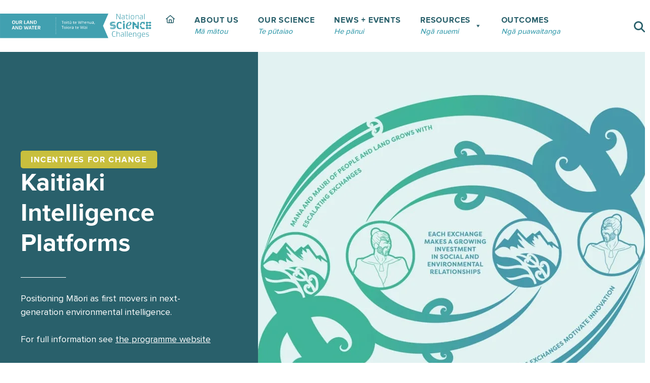

--- FILE ---
content_type: text/html; charset=UTF-8
request_url: https://ourlandandwater.nz/project/kaitiaki-intelligence-platforms/
body_size: 143663
content:
<!DOCTYPE html><html lang="en-NZ"><head><script data-no-optimize="1">var litespeed_docref=sessionStorage.getItem("litespeed_docref");litespeed_docref&&(Object.defineProperty(document,"referrer",{get:function(){return litespeed_docref}}),sessionStorage.removeItem("litespeed_docref"));</script> <meta charset="UTF-8"><meta name="viewport" content="width=device-width, initial-scale=1"><link rel="profile" href="http://gmpg.org/xfn/11"><title>Kaitiaki Intelligence Platforms - Our Land &amp; Water - Toitū te Whenua, Toiora te Wai</title><style>img:is([sizes="auto" i], [sizes^="auto," i]) { contain-intrinsic-size: 3000px 1500px }</style><meta name="description" content="This project aims to merge cutting-edge environmental sensing technologies with mātauranga Māori to design a sophisticated kaitiaki intelligence platform"><meta name="robots" content="index, follow, max-snippet:-1, max-image-preview:large, max-video-preview:-1"><link rel="canonical" href="https://ourlandandwater.nz/project/kaitiaki-intelligence-platforms/"><meta property="og:url" content="https://ourlandandwater.nz/project/kaitiaki-intelligence-platforms/"><meta property="og:site_name" content="Our Land &amp; Water - Toitū te Whenua, Toiora te Wai"><meta property="og:locale" content="en_NZ"><meta property="og:type" content="article"><meta property="article:author" content="https://www.facebook.com/OurLandandWater"><meta property="article:publisher" content="https://www.facebook.com/OurLandandWater"><meta property="og:title" content="Kaitiaki Intelligence Platforms - Our Land &amp; Water - Toitū te Whenua, Toiora te Wai"><meta property="og:description" content="This project aims to merge cutting-edge environmental sensing technologies with mātauranga Māori to design a sophisticated kaitiaki intelligence platform"><meta property="og:image" content="https://ourlandandwater.nz/wp-content/uploads/2021/08/Tauutuutu-Diagram-for-website.jpg"><meta property="og:image:secure_url" content="https://ourlandandwater.nz/wp-content/uploads/2021/08/Tauutuutu-Diagram-for-website.jpg"><meta property="og:image:width" content="1200"><meta property="og:image:height" content="800"><meta property="og:image:alt" content="Tauutuutu Diagram For Website"><meta name="twitter:card" content="summary_large_image"><meta name="twitter:site" content="ourlandandwater"><meta name="twitter:creator" content="ourlandandwater"><meta name="twitter:title" content="Kaitiaki Intelligence Platforms - Our Land &amp; Water - Toitū te Whenua, Toiora te Wai"><meta name="twitter:description" content="This project aims to merge cutting-edge environmental sensing technologies with mātauranga Māori to design a sophisticated kaitiaki intelligence platform"><meta name="twitter:image" content="https://ourlandandwater.nz/wp-content/uploads/2021/08/Tauutuutu-Diagram-for-website.jpg"><link rel='dns-prefetch' href='//plausible.io' /><style class="wpbf-google-fonts"></style><link data-optimized="2" rel="stylesheet" href="https://ourlandandwater.nz/wp-content/litespeed/ucss/a24be378ccc8b9d6a16fbce4207e486d.css?ver=6cf26" /><style id='wp-block-library-theme-inline-css'>.wp-block-audio :where(figcaption){color:#555;font-size:13px;text-align:center}.is-dark-theme .wp-block-audio :where(figcaption){color:#ffffffa6}.wp-block-audio{margin:0 0 1em}.wp-block-code{border:1px solid #ccc;border-radius:4px;font-family:Menlo,Consolas,monaco,monospace;padding:.8em 1em}.wp-block-embed :where(figcaption){color:#555;font-size:13px;text-align:center}.is-dark-theme .wp-block-embed :where(figcaption){color:#ffffffa6}.wp-block-embed{margin:0 0 1em}.blocks-gallery-caption{color:#555;font-size:13px;text-align:center}.is-dark-theme .blocks-gallery-caption{color:#ffffffa6}:root :where(.wp-block-image figcaption){color:#555;font-size:13px;text-align:center}.is-dark-theme :root :where(.wp-block-image figcaption){color:#ffffffa6}.wp-block-image{margin:0 0 1em}.wp-block-pullquote{border-bottom:4px solid;border-top:4px solid;color:currentColor;margin-bottom:1.75em}.wp-block-pullquote cite,.wp-block-pullquote footer,.wp-block-pullquote__citation{color:currentColor;font-size:.8125em;font-style:normal;text-transform:uppercase}.wp-block-quote{border-left:.25em solid;margin:0 0 1.75em;padding-left:1em}.wp-block-quote cite,.wp-block-quote footer{color:currentColor;font-size:.8125em;font-style:normal;position:relative}.wp-block-quote:where(.has-text-align-right){border-left:none;border-right:.25em solid;padding-left:0;padding-right:1em}.wp-block-quote:where(.has-text-align-center){border:none;padding-left:0}.wp-block-quote.is-large,.wp-block-quote.is-style-large,.wp-block-quote:where(.is-style-plain){border:none}.wp-block-search .wp-block-search__label{font-weight:700}.wp-block-search__button{border:1px solid #ccc;padding:.375em .625em}:where(.wp-block-group.has-background){padding:1.25em 2.375em}.wp-block-separator.has-css-opacity{opacity:.4}.wp-block-separator{border:none;border-bottom:2px solid;margin-left:auto;margin-right:auto}.wp-block-separator.has-alpha-channel-opacity{opacity:1}.wp-block-separator:not(.is-style-wide):not(.is-style-dots){width:100px}.wp-block-separator.has-background:not(.is-style-dots){border-bottom:none;height:1px}.wp-block-separator.has-background:not(.is-style-wide):not(.is-style-dots){height:2px}.wp-block-table{margin:0 0 1em}.wp-block-table td,.wp-block-table th{word-break:normal}.wp-block-table :where(figcaption){color:#555;font-size:13px;text-align:center}.is-dark-theme .wp-block-table :where(figcaption){color:#ffffffa6}.wp-block-video :where(figcaption){color:#555;font-size:13px;text-align:center}.is-dark-theme .wp-block-video :where(figcaption){color:#ffffffa6}.wp-block-video{margin:0 0 1em}:root :where(.wp-block-template-part.has-background){margin-bottom:0;margin-top:0;padding:1.25em 2.375em}</style><style id='presto-player-popup-trigger-style-inline-css'>:where(.wp-block-presto-player-popup-trigger) {
  /* reduce specificity */
  display: grid;
  gap: 1rem;
  cursor: pointer;
}

/* Play icon overlay for popup image trigger variation */
:where(.presto-popup-image-trigger) {
  position: relative;
  cursor: pointer;
}

:where(.presto-popup-image-trigger)::before {
  content: "";
  position: absolute;
  top: 50%;
  left: 50%;
  transform: translate(-50%, -50%);
  width: 48px;
  height: 48px;
  background-image: url("/wp-content/plugins/presto-player/src/admin/blocks/blocks/popup-trigger/../../../../../img/play-button.svg");
  background-size: contain;
  background-repeat: no-repeat;
  background-position: center;
  z-index: 10;
  pointer-events: none;
}

:where(.presto-popup-image-trigger img) {
  display: block;
  width: 100%;
  height: auto;
  filter: brightness(0.5);
}</style><style id='presto-player-popup-media-style-inline-css'>.wp-block-presto-player-popup.is-selected .wp-block-presto-player-popup-media {
  display: initial;
}

.wp-block-presto-player-popup.has-child-selected .wp-block-presto-player-popup-media {
  display: initial;
}

.presto-popup__overlay {
  position: fixed;
  top: 0;
  left: 0;
  z-index: 100000;
  overflow: hidden;
  width: 100%;
  height: 100vh;
  box-sizing: border-box;
  padding: 0 5%;
  visibility: hidden;
  opacity: 0;
  display: flex;
  align-items: center;
  justify-content: center;
  transition:
    opacity 0.2s ease,
    visibility 0.2s ease;

  --presto-popup-media-width: 1280px;
  --presto-popup-background-color: rgba(0, 0, 0, 0.917);
}

.presto-popup--active {
  visibility: visible;
  opacity: 1;
}

.presto-popup--active .presto-popup__content {
  transform: scale(1);
}

.presto-popup__content {
  position: relative;
  z-index: 9999999999;
  width: 100%;
  max-width: var(--presto-popup-media-width);
  transform: scale(0.9);
  transition: transform 0.2s ease;
}

.presto-popup__close-button {
  position: absolute;
  top: calc(env(safe-area-inset-top) + 16px);
  right: calc(env(safe-area-inset-right) + 16px);
  padding: 0;
  cursor: pointer;
  z-index: 5000000;
  min-width: 24px;
  min-height: 24px;
  width: 24px;
  height: 24px;
  display: flex;
  align-items: center;
  justify-content: center;
  border: none;
  background: none;
  box-shadow: none;
  transition: opacity 0.2s ease;
}

.presto-popup__close-button:hover,
.presto-popup__close-button:focus {
  opacity: 0.8;
  background: none;
  border: none;
}

.presto-popup__close-button:not(:hover):not(:active):not(.has-background) {
  background: none;
  border: none;
}

.presto-popup__close-button svg {
  width: 24px;
  height: 24px;
  fill: white;
}

.presto-popup__scrim {
  width: 100%;
  height: 100%;
  position: absolute;
  z-index: 2000000;
  background-color: var(--presto-popup-background-color, rgb(255, 255, 255));
}

.presto-popup__speak {
  position: absolute;
  width: 1px;
  height: 1px;
  padding: 0;
  margin: -1px;
  overflow: hidden;
  clip: rect(0, 0, 0, 0);
  white-space: nowrap;
  border: 0;
}</style><style id='wpseopress-local-business-style-inline-css'>span.wp-block-wpseopress-local-business-field{margin-right:8px}</style><style id='wpseopress-table-of-contents-style-inline-css'>.wp-block-wpseopress-table-of-contents li.active>a{font-weight:bold}</style><style id='wpgb-head-inline-css'>.wp-grid-builder:not(.wpgb-template),.wpgb-facet{opacity:0.01}.wpgb-facet fieldset{margin:0;padding:0;border:none;outline:none;box-shadow:none}.wpgb-facet fieldset:last-child{margin-bottom:40px;}.wpgb-facet fieldset legend.wpgb-sr-only{height:1px;width:1px}</style><style id='wpbf-premium-inline-css'>:root{--base-color-alt:#e6e6e6;--base-color:#e6e6e6;--brand-color:#29606b;--brand-color-alt:#29606b;--accent-color:#40a0b0;--accent-color-alt:#40a0b0;}input,optgroup,textarea,button,body,.wp-block-latest-comments__comment{line-height:1.5;}body{font-size:18px;}@media screen and (max-width:1080px){body{font-size:17px;}}@media screen and (max-width:810px){body{font-size:16px;}}h1,h2,h3,h4,h5,h6{color:#29606b;line-height:1.2;}h1{font-size:56px;}@media screen and (max-width:1080px){h1{font-size:45px;}}@media screen and (max-width:810px){h1{font-size:34px;}}h2{line-height:1.2;text-transform:none;}h2{color:#40a0b0;}h2{font-size:36px;}@media screen and (max-width:1080px){h2{font-size:30px;}}@media screen and (max-width:810px){h2{font-size:26px;}}h3{letter-spacing:1px;text-transform:none;}h3{color:#29606b;}h3{font-size:30px;}@media screen and (max-width:1080px){h3{font-size:24px;}}@media screen and (max-width:810px){h3{font-size:20px;}}h4{letter-spacing:1px;text-transform:none;}h4{color:#29606b;}h4{font-size:24px;}@media screen and (max-width:1080px){h4{font-size:19px;}}@media screen and (max-width:810px){h4{font-size:15px;}}h5{color:#29606b;}h5{font-size:20px;}@media screen and (max-width:1080px){h5{font-size:17px;}}@media screen and (max-width:810px){h5{font-size:14px;}}h6{color:#29606b;}h6{font-size:20px;}@media screen and (max-width:1080px){h6{font-size:17px;}}@media screen and (max-width:810px){h6{font-size:14px;}}body,button,input,optgroup,select,textarea,h1,h2,h3,h4,h5,h6{font-family:Proxima Nova,Arial,sans-serif;}body{color:#29606b;}h1,h2,h3,h4,h5,h6{font-family:Proxima Nova,Arial,sans-serif;}h2{font-family:Proxima Nova,Arial,sans-serif;font-weight:700;font-style:normal;}h3{font-family:Proxima Nova,Arial,sans-serif;font-weight:700;font-style:normal;}h4{font-family:Proxima Nova,Arial,sans-serif;}@media screen and (max-width:1080px){.scrolltop{right:10px;bottom:10px;}}.scrolltop{background-color:rgba(63,159,176,0.5);}.scrolltop:hover{background-color:#40a0b0;}a{color:#40a0b0;}.bypostauthor{border-color:#40a0b0;}.wpbf-button-primary{background:#40a0b0;}a:hover{color:#29c0b4;}.wpbf-button-primary:hover{background:#29c0b4;}.wpbf-menu > .current-menu-item > a{color:#29c0b4!important;}.wpbf-button,input[type="submit"]{border-radius:5px;background:#40a0b0;color:#ffffff;}.wpbf-button:hover,input[type="submit"]:hover{background:#29c0b4;color:#ffffff;}.wpbf-button-primary{background:#40a0b0;color:#ffffff;}.wpbf-button-primary:hover{background:#29c0b4;color:#ffffff;}.wp-block-button__link:not(.has-text-color){color:#ffffff;}.wp-block-button__link:not(.has-text-color):hover{color:#ffffff;}.wp-block-button__link:not(.has-background){background:#40a0b0;}.is-style-outline .wp-block-button__link:not(.has-text-color){border-color:#40a0b0;color:#40a0b0;}.wp-block-button:not(.is-style-outline) .wp-block-button__link:not(.has-background):not(.has-text-color):hover{background:#29c0b4;color:#ffffff;}.is-style-outline .wp-block-button__link:not(.has-text-color):not(.has-background):hover{border-color:#29c0b4;color:#29c0b4;}.wpbf-archive-content .wpbf-post{text-align:left;}.wpbf-nav-wrapper{max-width:100%;}.wpbf-navigation .wpbf-menu > .menu-item > a{padding-left:5px;padding-right:5px;}.wpbf-navigation-active .wpbf-nav-wrapper{max-width:100%;}.wpbf-navigation.wpbf-navigation-active{box-shadow:0px 0px 30px 0px rgba(0,0,0,.15);}@media screen and (max-width:1081px){.wpbf-navigation-active{display:none !important;}}@media (min-width:811px){.wpbf-grid-small-1-1 > *{width:100%;}.wpbf-grid-small-1-2 > *{width:50%;}.wpbf-grid-small-1-3 > *{width:33.333%;}.wpbf-grid-small-2-3 > *{width:66.666%;}.wpbf-grid-small-1-4 > *{width:25%;}.wpbf-grid-small-1-5 > *{width:20%;}.wpbf-grid-small-1-6 > *{width:16.666%;}.wpbf-grid-small-1-10 > *{width:10%;}.wpbf-small-1-1{width:100%;}.wpbf-small-1-2,.wpbf-small-2-4,.wpbf-small-3-6,.wpbf-small-5-10{width:50%;}.wpbf-small-1-3,.wpbf-small-2-6{width:33.333%;}.wpbf-small-2-3,.wpbf-small-4-6{width:66.666%;}.wpbf-small-1-4{width:25%;}.wpbf-small-3-4{width:75%;}.wpbf-small-1-5,.wpbf-small-2-10{width:20%;}.wpbf-small-2-5,.wpbf-small-4-10{width:40%;}.wpbf-small-3-5,.wpbf-small-6-10{width:60%;}.wpbf-small-4-5,.wpbf-small-8-10{width:80%;}.wpbf-small-1-6{width:16.666%;}.wpbf-small-5-6{width:83.333%;}.wpbf-small-1-10{width:10%;}.wpbf-small-3-10{width:30%;}.wpbf-small-7-10{width:70%;}.wpbf-small-9-10{width:90%;}}@media (min-width:1081px){.wpbf-no-sidebar .alignwide{margin-left:-50px;margin-right:-50px;max-width:unset;}.wpbf-grid-divider > [class*='wpbf-medium-']:not(.wpbf-medium-1-1):nth-child(n+2){border-left:1px solid #d9d9e0;}.wpbf-grid-medium-1-1 > *{width:100%;}.wpbf-grid-medium-1-2 > *{width:50%;}.wpbf-grid-medium-1-3 > *{width:33.333%;}.wpbf-grid-medium-2-3 > *{width:66.666%;}.wpbf-grid-medium-1-4 > *{width:25%;}.wpbf-grid-medium-1-5 > *{width:20%;}.wpbf-grid-medium-1-6 > *{width:16.666%;}.wpbf-grid-medium-1-10 > *{width:10%;}.wpbf-medium-1-1{width:100%;}.wpbf-medium-1-2,.wpbf-medium-2-4,.wpbf-medium-3-6,.wpbf-medium-5-10{width:50%;}.wpbf-medium-1-3,.wpbf-medium-2-6{width:33.333%;}.wpbf-medium-2-3,.wpbf-medium-4-6{width:66.666%;}.wpbf-medium-1-4{width:25%;}.wpbf-medium-3-4{width:75%;}.wpbf-medium-1-5,.wpbf-medium-2-10{width:20%;}.wpbf-medium-2-5,.wpbf-medium-4-10{width:40%;}.wpbf-medium-3-5,.wpbf-medium-6-10{width:60%;}.wpbf-medium-4-5,.wpbf-medium-8-10{width:80%;}.wpbf-medium-1-6{width:16.666%;}.wpbf-medium-5-6{width:83.333%;}.wpbf-medium-1-10{width:10%;}.wpbf-medium-3-10{width:30%;}.wpbf-medium-7-10{width:70%;}.wpbf-medium-9-10{width:90%;}}@media (min-width:1082px){.wpbf-no-sidebar .alignwide{margin-left:-75px;margin-right:-75px;}.wpbf-grid-divider > [class*='wpbf-large-']:not(.wpbf-large-1-1):nth-child(n+2){border-left:1px solid #d9d9e0;}.wpbf-grid-large-1-1 > *{width:100%;}.wpbf-grid-large-1-2 > *{width:50%;}.wpbf-grid-large-1-3 > *{width:33.333%;}.wpbf-grid-large-2-3 > *{width:66.666%;}.wpbf-grid-large-1-4 > *{width:25%;}.wpbf-grid-large-1-5 > *{width:20%;}.wpbf-grid-large-1-6 > *{width:16.666%;}.wpbf-grid-large-1-10 > *{width:10%;}.wpbf-large-1-1{width:100%;}.wpbf-large-1-2,.wpbf-large-2-4,.wpbf-large-3-6,.wpbf-large-5-10{width:50%;}.wpbf-large-1-3,.wpbf-large-2-6{width:33.333%;}.wpbf-large-2-3,.wpbf-large-4-6{width:66.666%;}.wpbf-large-1-4{width:25%;}.wpbf-large-3-4{width:75%;}.wpbf-large-1-5,.wpbf-large-2-10{width:20%;}.wpbf-large-2-5,.wpbf-large-4-10{width:40%;}.wpbf-large-3-5,.wpbf-large-6-10{width:60%;}.wpbf-large-4-5,.wpbf-large-8-10{width:80%;}.wpbf-large-1-6{width:16.666%;}.wpbf-large-5-6{width:83.333%;}.wpbf-large-1-10{width:10%;}.wpbf-large-3-10{width:30%;}.wpbf-large-7-10{width:70%;}.wpbf-large-9-10{width:90%;}}@media (min-width:1201px){.wpbf-grid-xlarge-1-1 > *{width:100%;}.wpbf-grid-xlarge-1-2 > *{width:50%;}.wpbf-grid-xlarge-1-3 > *{width:33.333%;}.wpbf-grid-xlarge-2-3 > *{width:66.666%;}.wpbf-grid-xlarge-1-4 > *{width:25%;}.wpbf-grid-xlarge-1-5 > *{width:20%;}.wpbf-grid-xlarge-1-6 > *{width:16.666%;}.wpbf-grid-xlarge-1-10 > *{width:10%;}.wpbf-xlarge-1-1{width:100%;}.wpbf-xlarge-1-2,.wpbf-xlarge-2-4,.wpbf-xlarge-3-6,.wpbf-xlarge-5-10{width:50%;}.wpbf-xlarge-1-3,.wpbf-xlarge-2-6{width:33.333%;}.wpbf-xlarge-2-3,.wpbf-xlarge-4-6{width:66.666%;}.wpbf-xlarge-1-4{width:25%;}.wpbf-xlarge-3-4{width:75%;}.wpbf-xlarge-1-5,.wpbf-xlarge-2-10{width:20%;}.wpbf-xlarge-2-5,.wpbf-xlarge-4-10{width:40%;}.wpbf-xlarge-3-5,.wpbf-xlarge-6-10{width:60%;}.wpbf-xlarge-4-5,.wpbf-xlarge-8-10{width:80%;}.wpbf-xlarge-1-6{width:16.666%;}.wpbf-xlarge-5-6{width:83.333%;}.wpbf-xlarge-1-10{width:10%;}.wpbf-xlarge-3-10{width:30%;}.wpbf-xlarge-7-10{width:70%;}.wpbf-xlarge-9-10{width:90%;}}@media screen and (max-width:1200px){.wpbf-margin-xlarge{margin-top:80px;margin-bottom:80px;}.wpbf-margin-xlarge-top{margin-top:80px;}.wpbf-margin-xlarge-bottom{margin-bottom:80px;}.wpbf-margin-xlarge-left{margin-left:80px;}.wpbf-margin-xlarge-right{margin-right:80px;}.wpbf-padding-xlarge{padding-top:80px;padding-bottom:80px;}.wpbf-padding-xlarge-top{padding-top:80px;}.wpbf-padding-xlarge-bottom{padding-bottom:80px;}.wpbf-padding-xlarge-left{padding-left:80px;}.wpbf-padding-xlarge-right{padding-right:80px;}}@media screen and (max-width:1081px){.wpbf-margin-large,.wpbf-margin-xlarge{margin-top:40px;margin-bottom:40px;}.wpbf-margin-large-top{margin-top:40px;}.wpbf-margin-large-bottom{margin-bottom:40px;}.wpbf-margin-large-left{margin-left:40px;}.wpbf-margin-large-right{margin-right:40px;}.wpbf-margin-xlarge-top{margin-top:40px;}.wpbf-margin-xlarge-bottom{margin-bottom:40px;}.wpbf-margin-xlarge-left{margin-left:40px;}.wpbf-margin-xlarge-right{margin-right:40px;}.wpbf-padding-large,.wpbf-padding-xlarge{padding-top:40px;padding-bottom:40px;}.wpbf-padding-large-top{padding-top:40px;}.wpbf-padding-large-bottom{padding-bottom:40px;}.wpbf-padding-large-left{padding-left:40px;}.wpbf-padding-large-right{padding-right:40px;}.wpbf-padding-xlarge-top{padding-top:40px;}.wpbf-padding-xlarge-bottom{padding-bottom:40px;}.wpbf-padding-xlarge-left{padding-left:40px;}.wpbf-padding-xlarge-right{padding-right:40px;}}@media screen and (max-width:1080px){.wpbf-footer-two-columns,.wpbf-pre-header-two-columns{display:block;}.wpbf-footer-two-columns .wpbf-inner-footer-left,.wpbf-footer-two-columns .wpbf-inner-footer-right,.wpbf-pre-header-two-columns .wpbf-inner-pre-header-left,.wpbf-pre-header-two-columns .wpbf-inner-pre-header-right{display:block;width:100%;text-align:center;}.wpbf-page-footer .wpbf-inner-footer-right .wpbf-menu{float:none;width:100%; display:flex; align-items:center; justify-content:center;}.wpbf-page-footer .wpbf-inner-footer-left .wpbf-menu{float:none;width:100%; display:flex; align-items:center; justify-content:center;}}@media screen and (max-width:810px){.wpbf-margin-medium,.wpbf-margin-large,.wpbf-margin-xlarge{margin-top:20px;margin-bottom:20px;}.wpbf-margin-large-top{margin-top:20px;}.wpbf-margin-large-bottom{margin-bottom:20px;}.wpbf-margin-large-left{margin-left:20px;}.wpbf-margin-large-right{margin-right:20px;}.wpbf-margin-medium-top{margin-top:20px;}.wpbf-margin-medium-bottom{margin-bottom:20px;}.wpbf-margin-medium-left{margin-left:20px;}.wpbf-margin-medium-right{margin-right:20px;}.wpbf-margin-xlarge-top{margin-top:20px;}.wpbf-margin-xlarge-bottom{margin-bottom:20px;}.wpbf-margin-xlarge-left{margin-left:20px;}.wpbf-margin-xlarge-right{margin-right:20px;}.wpbf-padding-medium,.wpbf-padding-large,.wpbf-padding-xlarge{padding-top:20px;padding-bottom:20px;}.wpbf-padding-large-top{padding-top:20px;}.wpbf-padding-large-bottom{padding-bottom:20px;}.wpbf-padding-large-left{padding-left:20px;}.wpbf-padding-large-right{padding-right:20px;}.wpbf-padding-medium-top{padding-top:20px;}.wpbf-padding-medium-bottom{padding-bottom:20px;}.wpbf-padding-medium-left{padding-left:20px;}.wpbf-padding-medium-right{padding-right:20px;}.wpbf-padding-xlarge-top{padding-top:20px;}.wpbf-padding-xlarge-bottom{padding-bottom:20px;}.wpbf-padding-xlarge-left{padding-left:20px;}.wpbf-padding-xlarge-right{padding-right:20px;}}@media (min-width:1082px){.wpbf-visible-small{display:none !important;}.wpbf-visible-medium{display:none !important;}.wpbf-hidden-large{display:none !important;}}@media (min-width:1081px) and (max-width:1081px){.wpbf-visible-small{display:none !important;}.wpbf-visible-large{display:none !important ;}.wpbf-hidden-medium{display:none !important;}}@media (max-width:1080px){.wpbf-visible-medium{display:none !important;}.wpbf-visible-large{display:none !important;}.wpbf-hidden-small{display:none !important;}}@media (min-width: 1082px){.wpbf-row-reverse-large{flex-direction:row-reverse;}.wpbf-column-reverse-large{flex-direction:column-reverse;}}@media screen and (max-width:1080px){.wpbf-row-reverse-medium{flex-direction:row-reverse;}.wpbf-column-reverse-medium{flex-direction:column-reverse;}}@media screen and (max-width:810px){.wpbf-row-reverse-small{flex-direction:row-reverse;}.wpbf-column-reverse-small{flex-direction:column-reverse;}}</style><style id='kadence-blocks-global-variables-inline-css'>:root {--global-kb-font-size-sm:clamp(0.8rem, 0.73rem + 0.217vw, 0.9rem);--global-kb-font-size-md:clamp(1.1rem, 0.995rem + 0.326vw, 1.25rem);--global-kb-font-size-lg:clamp(1.75rem, 1.576rem + 0.543vw, 2rem);--global-kb-font-size-xl:clamp(2.25rem, 1.728rem + 1.63vw, 3rem);--global-kb-font-size-xxl:clamp(2.5rem, 1.456rem + 3.26vw, 4rem);--global-kb-font-size-xxxl:clamp(2.75rem, 0.489rem + 7.065vw, 6rem);}:root {--global-palette1: #3182CE;--global-palette2: #2B6CB0;--global-palette3: #1A202C;--global-palette4: #2D3748;--global-palette5: #4A5568;--global-palette6: #718096;--global-palette7: #EDF2F7;--global-palette8: #F7FAFC;--global-palette9: #ffffff;}</style> <script type="litespeed/javascript" data-src="https://ourlandandwater.nz/wp-includes/js/jquery/jquery.min.js?ver=3.7.1" id="jquery-core-js"></script> <script defer data-domain='ourlandandwater.nz' data-api='https://plausible.io/api/event' data-cfasync='false' event-author='Annabel McAleer' event-science_theme="Incentives for Change" event-audience="Agribusiness" event-audience="Hapū and Iwi" event-region="Nationwide" event-topic="Farm Management" event-topic="Measuring Water Quality" event-topic="Nutrient Management" event-user_logged_in='no' src="https://plausible.io/js/plausible.outbound-links.file-downloads.tagged-events.pageview-props.js?ver=2.5.0" id="plausible-analytics-js"></script> <script id="plausible-analytics-js-after">window.plausible = window.plausible || function() { (window.plausible.q = window.plausible.q || []).push(arguments) }</script> <link rel="https://api.w.org/" href="https://ourlandandwater.nz/wp-json/" /><link rel="alternate" title="JSON" type="application/json" href="https://ourlandandwater.nz/wp-json/wp/v2/project/30144" /><style>/* Environment indicator container */
    #wp-admin-bar-environment-indicator {
      margin: 0 !important;
    }
    /* Environment indicator pill appearance */
    #wp-admin-bar-environment-indicator .ab-item {
      padding: 0 8px !important;
      font-size: 10px !important;
      font-weight: bold !important;
      line-height: 17px !important;
      height: auto !important;
      margin-top: 7px !important;
      margin-right: 5px !important;
      border-radius: 10px !important;
      background: rgba(255,255,255,0.2) !important;
      cursor: default !important;
      text-transform: uppercase !important;
    }
    /* Make production indicator green like staging admin bar */
    #wp-admin-bar-environment-indicator.production-env .ab-item {
      background: #00a32a !important;
    }
    /* Prevent hover effects - keep text white */
    #wp-admin-bar-environment-indicator .ab-item:hover,
    #wp-admin-bar-environment-indicator:hover .ab-item {
      color: #fff !important;
      background-color: rgba(255,255,255,0.2) !important;
    }
    #wp-admin-bar-environment-indicator.production-env .ab-item:hover,
    #wp-admin-bar-environment-indicator.production-env:hover .ab-item {
      background: #00a32a !important;
    }</style> <script type="litespeed/javascript">var bb_powerpack={version:'2.40.10',getAjaxUrl:function(){return atob('aHR0cHM6Ly9vdXJsYW5kYW5kd2F0ZXIubnovd3AtYWRtaW4vYWRtaW4tYWpheC5waHA=')},callback:function(){},mapMarkerData:{},post_id:'30144',search_term:'',current_page:'https://ourlandandwater.nz/project/kaitiaki-intelligence-platforms/',conditionals:{is_front_page:!1,is_home:!1,is_archive:!1,current_post_type:'',is_tax:!1,is_author:!1,current_author:!1,is_search:!1,}}</script>  <script type="litespeed/javascript" data-src="https://www.googletagmanager.com/gtag/js?id=G-8WW57NB2NR"></script> <script type="litespeed/javascript">window.dataLayer=window.dataLayer||[];function gtag(){dataLayer.push(arguments)}
gtag('js',new Date());gtag('config','G-8WW57NB2NR')</script> <meta name="theme-color" content="#40a0b0">
 <script type="litespeed/javascript">(function(w,d,s,l,i){w[l]=w[l]||[];w[l].push({'gtm.start':new Date().getTime(),event:'gtm.js'});var f=d.getElementsByTagName(s)[0],j=d.createElement(s),dl=l!='dataLayer'?'&l='+l:'';j.async=!0;j.src='https://www.googletagmanager.com/gtm.js?id='+i+dl;f.parentNode.insertBefore(j,f)})(window,document,'script','dataLayer','GTM-P9S4XLR')</script> 
<noscript><style>.wp-grid-builder .wpgb-card.wpgb-card-hidden .wpgb-card-wrapper{opacity:1!important;visibility:visible!important;transform:none!important}.wpgb-facet {opacity:1!important;pointer-events:auto!important}.wpgb-facet *:not(.wpgb-pagination-facet){display:none}</style></noscript><meta name="theme-color" content="#40a0b0"><link rel="icon" href="https://ourlandandwater.nz/wp-content/uploads/2019/02/cropped-OLAW-logo-200w-32x32.png" sizes="32x32" /><link rel="icon" href="https://ourlandandwater.nz/wp-content/uploads/2019/02/cropped-OLAW-logo-200w-192x192.png" sizes="192x192" /><link rel="apple-touch-icon" href="https://ourlandandwater.nz/wp-content/uploads/2019/02/cropped-OLAW-logo-200w-180x180.png" /><meta name="msapplication-TileImage" content="https://ourlandandwater.nz/wp-content/uploads/2019/02/cropped-OLAW-logo-200w-270x270.png" /><style id="kt_central_palette_gutenberg_css" type="text/css">.has-central-palette-9-color{color:#FFFFFF !important}.has-central-palette-9-background-color{background-color:#FFFFFF !important}.has-central-palette-4-color{color:#20383F !important}.has-central-palette-4-background-color{background-color:#20383F !important}.has-central-palette-2-color{color:#1E434B !important}.has-central-palette-2-background-color{background-color:#1E434B !important}.has-central-palette-3-color{color:#29606B !important}.has-central-palette-3-background-color{background-color:#29606B !important}.has-central-palette-1-color{color:#40A0B0 !important}.has-central-palette-1-background-color{background-color:#40A0B0 !important}.has-central-palette-5-color{color:#29C0B4 !important}.has-central-palette-5-background-color{background-color:#29C0B4 !important}.has-central-palette-19-color{color:#E1F0EC !important}.has-central-palette-19-background-color{background-color:#E1F0EC !important}.has-central-palette-8-color{color:#E9F8F7 !important}.has-central-palette-8-background-color{background-color:#E9F8F7 !important}.has-central-palette-7-color{color:#F7FBFB !important}.has-central-palette-7-background-color{background-color:#F7FBFB !important}.has-central-palette-10-color{color:#4A9075 !important}.has-central-palette-10-background-color{background-color:#4A9075 !important}.has-central-palette-11-color{color:#C8BF3D !important}.has-central-palette-11-background-color{background-color:#C8BF3D !important}.has-central-palette-12-color{color:#C5726A !important}.has-central-palette-12-background-color{background-color:#C5726A !important}.has-central-palette-13-color{color:#7879B1 !important}.has-central-palette-13-background-color{background-color:#7879B1 !important}.has-central-palette-14-color{color:#6BA8A8 !important}.has-central-palette-14-background-color{background-color:#6BA8A8 !important}.has-central-palette-17-color{color:#989D9F !important}.has-central-palette-17-background-color{background-color:#989D9F !important}.has-central-palette-18-color{color:#C7C6C6 !important}.has-central-palette-18-background-color{background-color:#C7C6C6 !important}</style><style id="wp-custom-css">button.fl-builder-feedback-button.fl-builder-button {
    display: none;
}</style><style type="text/css">/** Mega Menu CSS: fs **/</style></head><body class="wp-singular project-template-default single single-project postid-30144 wp-theme-page-builder-framework wp-child-theme-olw-wpbf fl-builder-2-10-0-5 fl-themer-1-5-2-1 fl-no-js wpbf-responsive-breakpoints wpbf-mobile-breakpoint-810 wpbf-medium-breakpoint-1080 wpbf-desktop-breakpoint-1081 fl-theme-builder-footer fl-theme-builder-footer-footer fl-theme-builder-part fl-theme-builder-part-max-mega-menu-width-ref fl-theme-builder-header fl-theme-builder-header-header fl-theme-builder-singular fl-theme-builder-singular-project-single mega-menu-mobile-menu mega-menu-main-menu wpbf wpbf-kaitiaki-intelligence-platforms wpbf-no-sidebar wpbf-full-width" itemscope="itemscope" itemtype="https://schema.org/WebPage"><a class="screen-reader-text skip-link" href="#content" title="Skip to content">Skip to content</a>
<noscript><iframe data-lazyloaded="1" src="about:blank" data-litespeed-src="https://www.googletagmanager.com/ns.html?id=GTM-P9S4XLR" height="0" width="0" style="display:none;visibility:hidden"></iframe></noscript><div id="container" class="hfeed wpbf-page"><header class="fl-builder-content fl-builder-content-18779 fl-builder-global-templates-locked" data-post-id="18779" data-type="header" data-sticky="1" data-sticky-on="all" data-sticky-breakpoint="medium" data-shrink="1" data-overlay="0" data-overlay-bg="transparent" data-shrink-image-height="50px" role="banner" itemscope="itemscope" itemtype="http://schema.org/WPHeader"><div class="fl-row fl-row-full-width fl-row-bg-color fl-node-zueoyi6b0wvd fl-row-default-height fl-row-align-center" data-node="zueoyi6b0wvd"><div class="fl-row-content-wrap"><div class="fl-row-content fl-row-full-width fl-node-content"><div class="fl-col-group fl-node-xh7di2f8kocz" data-node="xh7di2f8kocz"><div class="fl-col fl-node-su0ilka9qc1x fl-col-bg-color bb-flexbox" data-node="su0ilka9qc1x"><div class="fl-col-content fl-node-content"><div class="fl-module fl-module-photo fl-node-c4oed6tmhr7p olw-logo" data-node="c4oed6tmhr7p"><div class="fl-module-content fl-node-content"><div role="figure" class="fl-photo fl-photo-align-left" itemscope itemtype="https://schema.org/ImageObject"><div class="fl-photo-content fl-photo-img-svg">
<a href="https://ourlandandwater.nz" target="_self" itemprop="url">
<img decoding="async" class="fl-photo-img wp-image-26400 size-full" src="https://ourlandandwater.nz/wp-content/uploads/2022/07/our-land-and-water-logo.svg" alt="Our Land And Water Logo" height="58" width="362" title="Our Land And Water Logo"  data-no-lazy="1" itemprop="image" />
</a></div></div></div></div><div class="fl-module fl-module-html fl-node-z7ikyr0s1fdp olw-menu" data-node="z7ikyr0s1fdp"><div class="fl-module-content fl-node-content"><div class="fl-html"><style class="wpbf-mega-menu-styles"></style><div id="mega-menu-wrap-main_menu" class="mega-menu-wrap"><div class="mega-menu-toggle"><div class="mega-toggle-blocks-left"></div><div class="mega-toggle-blocks-center"></div><div class="mega-toggle-blocks-right"><div class='mega-toggle-block mega-menu-toggle-animated-block mega-toggle-block-1' id='mega-toggle-block-1'><button aria-label="Toggle Menu" class="mega-toggle-animated mega-toggle-animated-slider" type="button" aria-expanded="false">
<span class="mega-toggle-animated-box">
<span class="mega-toggle-animated-inner"></span>
</span>
</button></div></div></div><ul id="mega-menu-main_menu" class="mega-menu max-mega-menu mega-menu-horizontal mega-no-js" data-event="hover_intent" data-effect="fade_up" data-effect-speed="200" data-effect-mobile="slide" data-effect-speed-mobile="200" data-panel-width=".olw-mega-menu-width-ref .fl-row-content" data-mobile-force-width="body" data-second-click="go" data-document-click="collapse" data-vertical-behaviour="accordion" data-breakpoint="1023" data-unbind="true" data-mobile-state="collapse_all" data-mobile-direction="vertical" data-hover-intent-timeout="300" data-hover-intent-interval="100" data-overlay-desktop="false" data-overlay-mobile="false"><li class="mega-menu-item mega-menu-item-type-post_type mega-menu-item-object-page mega-menu-item-home mega-align-bottom-left mega-menu-flyout mega-has-description mega-menu-item-2069" id="mega-menu-item-2069"><a class="mega-menu-link" href="https://ourlandandwater.nz/" tabindex="0"><span class="mega-description-group"><span class="mega-menu-title"><i class="olw-icon-house"></i></span><span class="mega-menu-description">‍ </span></span></a></li><li class="mega-menu-item mega-menu-item-type-post_type mega-menu-item-object-page mega-menu-item-has-children mega-menu-megamenu mega-menu-grid mega-align-bottom-left mega-menu-grid mega-hide-arrow mega-has-description mega-menu-item-19232" id="mega-menu-item-19232"><a class="mega-menu-link" href="https://ourlandandwater.nz/about-us/" aria-expanded="false" tabindex="0"><span class="mega-description-group"><span class="mega-menu-title">About Us</span><span class="mega-menu-description">Mā mātou</span></span><span class="mega-indicator" aria-hidden="true"></span></a><ul class="mega-sub-menu" role='presentation'><li class="mega-menu-row" id="mega-menu-19232-0"><ul class="mega-sub-menu" style='--columns:5' role='presentation'><li class="mega-menu-column mega-menu-columns-3-of-5" style="--columns:5; --span:3" id="mega-menu-19232-0-0"><ul class="mega-sub-menu"><li class="mega-olw-2col-submenu mega-menu-item mega-menu-item-type-custom mega-menu-item-object-custom mega-menu-item-has-children mega-2-columns mega-has-description mega-menu-item-18732 olw-2col-submenu" id="mega-menu-item-18732"><a class="mega-menu-link"><span class="mega-description-group"><span class="mega-menu-title">About Our Land and Water</span><span class="mega-menu-description">Our objective, set by Government, is to enhance the production and productivity of New Zealand’s primary sector, while maintaining and improving the quality of the country’s land and water for future generations.</span></span><span class="mega-indicator" aria-hidden="true"></span></a><ul class="mega-sub-menu"><li class="mega-olw-title mega-menu-item mega-menu-item-type-post_type mega-menu-item-object-page mega-menu-item-has-children mega-has-description mega-menu-item-18696 olw-title" id="mega-menu-item-18696"><a class="mega-menu-link" href="https://ourlandandwater.nz/about-us/" aria-expanded="false"><span class="mega-description-group"><span class="mega-menu-title">About Us</span><span class="mega-menu-description"> </span></span><span class="mega-indicator" aria-hidden="true"></span></a><ul class="mega-sub-menu"><li class="mega-menu-item mega-menu-item-type-post_type mega-menu-item-object-page mega-has-description mega-menu-item-25879" id="mega-menu-item-25879"><a class="mega-menu-link" href="https://ourlandandwater.nz/about-us/"><span class="mega-description-group"><span class="mega-menu-title">About Us</span><span class="mega-menu-description"> </span></span></a></li><li class="mega-menu-item mega-menu-item-type-post_type mega-menu-item-object-page mega-has-description mega-menu-item-18697" id="mega-menu-item-18697"><a class="mega-menu-link" href="https://ourlandandwater.nz/about-us/how-we-work/"><span class="mega-description-group"><span class="mega-menu-title">How We Worked</span><span class="mega-menu-description"> </span></span></a></li><li class="mega-menu-item mega-menu-item-type-post_type mega-menu-item-object-page mega-has-description mega-menu-item-18701" id="mega-menu-item-18701"><a class="mega-menu-link" href="https://ourlandandwater.nz/about-us/our-key-collaborators/"><span class="mega-description-group"><span class="mega-menu-title">Our Key Collaborators</span><span class="mega-menu-description"> </span></span></a></li><li class="mega-menu-item mega-menu-item-type-post_type mega-menu-item-object-page mega-has-description mega-menu-item-18698" id="mega-menu-item-18698"><a class="mega-menu-link" href="https://ourlandandwater.nz/about-us/our-strategy/"><span class="mega-description-group"><span class="mega-menu-title">Our Strategy</span><span class="mega-menu-description"> </span></span></a></li><li class="mega-menu-item mega-menu-item-type-post_type mega-menu-item-object-page mega-has-description mega-menu-item-18699" id="mega-menu-item-18699"><a class="mega-menu-link" href="https://ourlandandwater.nz/about-us/te-ao-maori/"><span class="mega-description-group"><span class="mega-menu-title">Te Ao Māori</span><span class="mega-menu-description"> </span></span></a></li><li class="mega-menu-item mega-menu-item-type-post_type mega-menu-item-object-page mega-has-description mega-menu-item-25280" id="mega-menu-item-25280"><a class="mega-menu-link" href="https://ourlandandwater.nz/about-us/our-documents/"><span class="mega-description-group"><span class="mega-menu-title">Our Documents</span><span class="mega-menu-description"> </span></span></a></li></ul></li><li class="mega-olw-title mega-menu-item mega-menu-item-type-post_type mega-menu-item-object-page mega-menu-item-has-children mega-has-description mega-menu-item-18700 olw-title" id="mega-menu-item-18700"><a class="mega-menu-link" href="https://ourlandandwater.nz/about-us/our-people/" aria-expanded="false"><span class="mega-description-group"><span class="mega-menu-title">Our People</span><span class="mega-menu-description"> </span></span><span class="mega-indicator" aria-hidden="true"></span></a><ul class="mega-sub-menu"><li class="mega-menu-item mega-menu-item-type-custom mega-menu-item-object-custom mega-menu-item-18738" id="mega-menu-item-18738"><a class="mega-menu-link" href="https://ourlandandwater.nz/about-us/our-people/#no1">Directorate</a></li><li class="mega-menu-item mega-menu-item-type-custom mega-menu-item-object-custom mega-menu-item-18739" id="mega-menu-item-18739"><a class="mega-menu-link" href="https://ourlandandwater.nz/about-us/our-people/#no2">Science Leadership Team</a></li><li class="mega-menu-item mega-menu-item-type-custom mega-menu-item-object-custom mega-menu-item-18740" id="mega-menu-item-18740"><a class="mega-menu-link" href="https://ourlandandwater.nz/about-us/our-people/#no3">Governance Group</a></li><li class="mega-menu-item mega-menu-item-type-custom mega-menu-item-object-custom mega-menu-item-18741" id="mega-menu-item-18741"><a class="mega-menu-link" href="https://ourlandandwater.nz/about-us/our-people/#no5">Science and Stakeholder Advisory Panel</a></li></ul></li></ul></li></ul></li><li class="mega-menu-column mega-olw-side-col mega-menu-columns-2-of-5 olw-side-col" style="--columns:5; --span:2" id="mega-menu-19232-0-1"><ul class="mega-sub-menu"><li class="mega-menu-item mega-menu-item-type-custom mega-menu-item-object-custom mega-has-description mega-menu-item-18737" id="mega-menu-item-18737"><a class="mega-menu-link"><span class="mega-description-group"><span class="mega-menu-title">Our Strategy & Documents</span><span class="mega-menu-description">Our strategy outlines Our Land and Water’s vision of a future in which catchments contain mosaics of land uses that are more resilient, healthy and prosperous than they are today.</span></span></a></li><li class="mega-menu-item mega-menu-item-type-widget widget_custom_html mega-menu-item-custom_html-6" id="mega-menu-item-custom_html-6"><div class="textwidget custom-html-widget"><a href="https://ourlandandwater.nz/wp-content/uploads/2019/02/OLWStrategy2019-2024.pdf">
<img data-lazyloaded="1" src="[data-uri]" width="498" height="565" decoding="async" style="display: block; width: 270px; height: auto; max-height: none; margin-bottom: 20px;" data-src="https://ourlandandwater.nz/wp-content/uploads/2019/03/Wai-Ora-Cover-pdf.jpg.webp" />
View Our Strategy Document 2019 – 2024 <i class="olw-icon-arrow-right-long"></i>
</a></div></li></ul></li></ul></li></ul></li><li class="mega-olw-our-science mega-menu-item mega-menu-item-type-custom mega-menu-item-object-custom mega-menu-item-has-children mega-align-bottom-left mega-menu-tabbed mega-hide-arrow mega-menu-megamenu mega-has-description mega-menu-item-2082 olw-our-science" id="mega-menu-item-2082"><a class="mega-menu-link" aria-expanded="false" tabindex="0"><span class="mega-description-group"><span class="mega-menu-title">Our Science</span><span class="mega-menu-description">Te pūtaiao</span></span><span class="mega-indicator" aria-hidden="true"></span></a><ul class="mega-sub-menu"><li class="mega-hide mega-menu-item mega-menu-item-type-post_type mega-menu-item-object-page mega-menu-item-has-children mega-menu-megamenu mega-menu-grid mega-hide-arrow mega-has-description mega-menu-item-18702 hide" id="mega-menu-item-18702"><a class="mega-menu-link" href="https://ourlandandwater.nz/future-landscapes/"><span class="mega-description-group"><span class="mega-menu-title">Future Landscapes <span class="olw-te-reo">Ngā Horanuku Anamata</span></span><span class="mega-menu-description">In the future, landscapes will contain mosaics of land use that are more resilient, healthy and prosperous than today.</span></span><span class="mega-indicator" aria-hidden="true"></span></a><ul class="mega-sub-menu" role='presentation'><li class="mega-menu-row" id="mega-menu-18702-0"><ul class="mega-sub-menu" style='--columns:2' role='presentation'><li class="mega-menu-column mega-menu-columns-2-of-2" style="--columns:2; --span:2" id="mega-menu-18702-0-0"><ul class="mega-sub-menu"><li class="mega-olw-2-col mega-menu-item mega-menu-item-type-custom mega-menu-item-object-custom mega-disable-link mega-menu-column-standard mega-menu-columns-1-of-6 mega-menu-item-18799 olw-2-col" style="--columns:6; --span:1" id="mega-menu-item-18799"><ul class="olw-posts-list-projects"><li class="olw-project-completed">
<a href="https://ourlandandwater.nz/project/assessing-contaminants-with-stream-order/">Assessing Contaminants with Stream Order</a></li><li class="olw-project-completed">
<a href="https://ourlandandwater.nz/project/benign-denitrification-in-groundwaters/">Benign Denitrification in Groundwaters</a></li><li class="olw-project-completed">
<a href="https://ourlandandwater.nz/project/cascade-of-soil-erosion/">Cascade of Soil Erosion</a></li><li class="olw-project-completed">
<a href="https://ourlandandwater.nz/project/connecting-soil-and-water-quality/">Connecting Soil and Water Quality</a></li><li class="olw-project-completed">
<a href="https://ourlandandwater.nz/project/crop-disease-under-climate-change/">Crop Disease Under Climate Change</a></li><li class="olw-project-completed">
<a href="https://ourlandandwater.nz/project/faecal-source-tracking/">Faecal Source Tracking</a></li><li class="olw-project-completed">
<a href="https://ourlandandwater.nz/project/healthy-estuaries/">Healthy Estuaries</a></li><li class="olw-project-completed">
<a href="https://ourlandandwater.nz/project/innovative-agricultural-microbiomes/">Innovative Agricultural Microbiomes</a></li><li class="olw-project-completed">
<a href="https://ourlandandwater.nz/project/interoperable-modelling/">Interoperable Modelling</a></li><li class="olw-project-completed">
<a href="https://ourlandandwater.nz/project/land-use-for-nutritious-diets/">Land Use for Nutritious Diets</a></li><li class="olw-project-completed">
<a href="https://ourlandandwater.nz/project/land-use-opportunities/">Land Use Opportunities</a></li><li class="olw-project-completed">
<a href="https://ourlandandwater.nz/project/land-use-suitability/">Land Use Suitability</a></li><li class="olw-project-completed">
<a href="https://ourlandandwater.nz/project/linking-legacies-to-wai/">Linking Legacies to Wai</a></li><li class="olw-project-completed">
<a href="https://ourlandandwater.nz/project/mapping-freshwater-contaminants/">Mapping Freshwater Contaminants</a></li><li class="olw-project-completed">
<a href="https://ourlandandwater.nz/project/matarau-empowering-maori-landowners-in-land-use-decisions/">Matarau: Empowering Māori Landowners in Land Use Decisions</a></li><li class="olw-project-completed">
<a href="https://ourlandandwater.nz/project/measuring-denitrification/">Measuring Denitrification</a></li><li class="olw-project-completed">
<a href="https://ourlandandwater.nz/project/monitoring-freshwater-improvement-actions/">Monitoring Freshwater Improvement Actions</a></li><li class="olw-project-completed">
<a href="https://ourlandandwater.nz/project/mosaic-vs-monoculture-landscapes/">Mosaic vs Monoculture Landscapes</a></li><li class="olw-project-completed">
<a href="https://ourlandandwater.nz/project/next-generation-systems/">Next Generation Systems</a></li><li class="olw-project-completed">
<a href="https://ourlandandwater.nz/project/pasture-for-humans/">Pasture for Humans</a></li><li class="olw-project-completed">
<a href="https://ourlandandwater.nz/project/peri-urban-potential/">Peri-Urban Potential</a></li><li class="olw-project-completed">
<a href="https://ourlandandwater.nz/project/phosphorus-best-practice/">Phosphorus Best Practice</a></li><li class="olw-project-completed">
<a href="https://ourlandandwater.nz/project/physiographic-environments-of-new-zealand/">Physiographic Environments of New Zealand</a></li><li class="olw-project-completed">
<a href="https://ourlandandwater.nz/project/pohewa-pae-tawhiti/">Pohewa Pae Tawhiti</a></li><li class="olw-project-completed">
<a href="https://ourlandandwater.nz/project/protein-future-scenarios/">Protein Future Scenarios</a></li><li class="olw-project-completed">
<a href="https://ourlandandwater.nz/project/silvopastoral-systems/">Silvopastoral Systems</a></li><li class="olw-project-completed">
<a href="https://ourlandandwater.nz/project/sources-and-flows/">Sources and Flows</a></li><li class="olw-project-completed">
<a href="https://ourlandandwater.nz/project/visualising-forestry-harvesting-cycles/">Visualising Forestry Harvesting Cycles</a></li></ul></li></ul></li></ul></li></ul></li><li class="mega-hide mega-menu-item mega-menu-item-type-post_type mega-menu-item-object-page mega-menu-item-has-children mega-menu-megamenu mega-menu-grid mega-hide-arrow mega-has-description mega-menu-item-18703 hide" id="mega-menu-item-18703"><a class="mega-menu-link" href="https://ourlandandwater.nz/incentives-for-change/"><span class="mega-description-group"><span class="mega-menu-title">Incentives for Change <span class="olw-te-reo">Ngā Poapoa Panoni</span></span><span class="mega-menu-description">We want to reward New Zealand’s primary producers for producing high-value products in sustainable ways.</span></span><span class="mega-indicator" aria-hidden="true"></span></a><ul class="mega-sub-menu" role='presentation'><li class="mega-menu-row" id="mega-menu-18703-0"><ul class="mega-sub-menu" style='--columns:10' role='presentation'><li class="mega-menu-column mega-menu-columns-6-of-10" style="--columns:10; --span:6" id="mega-menu-18703-0-0"><ul class="mega-sub-menu"><li class="mega-menu-item mega-menu-item-type-custom mega-menu-item-object-custom mega-menu-column-standard mega-menu-columns-1-of-6 mega-menu-item-18804" style="--columns:6; --span:1" id="mega-menu-item-18804"><ul class="olw-posts-list-projects"><li class="olw-project-completed">
<a href="https://ourlandandwater.nz/project/aotearoa-food-cultures/">Aotearoa Food Cultures</a></li><li class="olw-project-completed">
<a href="https://ourlandandwater.nz/project/appropriate-use-of-taonga-species/">Appropriate Use of Taonga Species</a></li><li class="olw-project-completed">
<a href="https://ourlandandwater.nz/project/credence-attributes-on-farm/">Credence Attributes On Farm</a></li><li class="olw-project-completed">
<a href="https://ourlandandwater.nz/project/early-maori-agricultural-entrepreneurship/">Early Māori Agricultural Entrepreneurship</a></li><li class="olw-project-completed">
<a href="https://ourlandandwater.nz/project/eu-farm-to-fork-impact-on-nz-exports/">EU Green Deal: Impact on NZ Exports</a></li><li class="olw-project-completed">
<a href="https://ourlandandwater.nz/project/eutrophication-product-footprinting/">Eutrophication Product Footprinting</a></li><li class="olw-project-completed">
<a href="https://ourlandandwater.nz/project/impact-of-imported-feed-shortages/">Impact of Imported Feed Shortages</a></li><li class="olw-project-completed">
<a href="https://ourlandandwater.nz/project/incentives-for-data-sharing/">Incentives for Data Sharing</a></li><li class="olw-project-completed">
<a href="https://ourlandandwater.nz/project/indicators-working-group/">Indicators Working Group</a></li><li class="olw-project-completed">
<a href="https://ourlandandwater.nz/project/integrating-value-chains/">Integrating Value Chains</a></li><li class="olw-project-completed">
<a href="https://ourlandandwater.nz/project/kaitiaki-intelligence-platforms/">Kaitiaki Intelligence Platforms</a></li><li class="olw-project-completed">
<a href="https://ourlandandwater.nz/project/kuaha-matihiko-digital-gateway/">Kuaha Matihiko: Digital Gateway</a></li><li class="olw-project-completed">
<a href="https://ourlandandwater.nz/project/measuring-full-impacts-of-land-use-change/">Measuring Full Impacts of Land-Use Change</a></li><li class="olw-project-completed">
<a href="https://ourlandandwater.nz/project/new-models-of-collective-responsibility/">New Models of Collective Responsibility</a></li><li class="olw-project-completed">
<a href="https://ourlandandwater.nz/project/options-for-rural-investment/">Options for Rural Investment</a></li><li class="olw-project-completed">
<a href="https://ourlandandwater.nz/project/reasons-for-water-quality-improvement/">Reasons for Water Quality Improvement</a></li><li class="olw-project-completed">
<a href="https://ourlandandwater.nz/project/regenerative-agriculture/">Regenerative Agriculture</a></li><li class="olw-project-completed">
<a href="https://ourlandandwater.nz/project/register-of-land-management-actions/">Register of Land Management Actions</a></li><li class="olw-project-completed">
<a href="https://ourlandandwater.nz/project/rewarding-sustainable-practices/">Rewarding Sustainable Practices</a></li><li class="olw-project-completed">
<a href="https://ourlandandwater.nz/project/signals-for-land-stewards/">Signals for Land Stewards</a></li><li class="olw-project-completed">
<a href="https://ourlandandwater.nz/project/the-matrix-of-drivers/">The Matrix of Drivers</a></li><li class="olw-project-completed">
<a href="https://ourlandandwater.nz/project/workforce-implications-of-land-use-change/">Workforce Implications of Land-Use Change</a></li></ul></li></ul></li><li class="mega-menu-column mega-olw-tvp mega-menu-columns-4-of-10 olw-tvp" style="--columns:10; --span:4" id="mega-menu-18703-0-1"><ul class="mega-sub-menu"><li class="mega-menu-item mega-menu-item-type-post_type mega-menu-item-object-page mega-menu-column-standard mega-menu-columns-1-of-6 mega-has-description mega-menu-item-18806" style="--columns:6; --span:1" id="mega-menu-item-18806"><a class="mega-menu-link" href="https://ourlandandwater.nz/the-value-project/"><span class="mega-description-group"><span class="mega-menu-title">The Value Project</span><span class="mega-menu-description"> We’re exploring how Aotearoa-New Zealand can generate greater returns from sustainable production.</span></span></a></li><li class="mega-menu-item mega-menu-item-type-widget widget_media_image mega-menu-item-media_image-13" id="mega-menu-item-media_image-13"><a href="https://ourlandandwater.nz/the-value-project/"><img data-lazyloaded="1" src="[data-uri]" width="1" height="1" data-src="https://ourlandandwater.nz/wp-content/uploads/2022/04/the-value-project-logo-green-cicrle.svg" class="image wp-image-17679 olw-tvp-logo attachment-150x150 size-150x150" alt="" style="max-width: 100%; height: auto;" decoding="async" /></a></li></ul></li></ul></li></ul></li><li class="mega-hide mega-menu-item mega-menu-item-type-post_type mega-menu-item-object-page mega-menu-item-has-children mega-menu-megamenu mega-menu-grid mega-hide-arrow mega-has-description mega-menu-item-18704 hide" id="mega-menu-item-18704"><a class="mega-menu-link" href="https://ourlandandwater.nz/pathways-to-transition/"><span class="mega-description-group"><span class="mega-menu-title">Pathways to Transition <span class="olw-te-reo">Ngā Ara Whakawhiti</span></span><span class="mega-menu-description">We are growing understanding of what it takes to transition to resilient, healthy and prosperous futures, and are developing tools to help.</span></span><span class="mega-indicator" aria-hidden="true"></span></a><ul class="mega-sub-menu" role='presentation'><li class="mega-menu-row" id="mega-menu-18704-0"><ul class="mega-sub-menu" style='--columns:10' role='presentation'><li class="mega-menu-column mega-long mega-menu-columns-6-of-10 long" style="--columns:10; --span:6" id="mega-menu-18704-0-0"><ul class="mega-sub-menu"><li class="mega-olw-2-col mega-menu-item mega-menu-item-type-custom mega-menu-item-object-custom mega-menu-column-standard mega-menu-columns-1-of-6 mega-menu-item-18805 olw-2-col" style="--columns:6; --span:1" id="mega-menu-item-18805"><ul class="olw-posts-list-projects"><li class="olw-project-completed">
<a href="https://ourlandandwater.nz/project/connecting-food-producers-and-consumers/">Connecting Food Producers & Consumers</a></li><li class="olw-project-completed">
<a href="https://ourlandandwater.nz/project/diverse-experiences-of-farming/">Diverse Experiences of Farming</a></li><li class="olw-project-completed">
<a href="https://ourlandandwater.nz/project/enhancing-assurance-schemes/">Enhancing Assurance Schemes</a></li><li class="olw-project-completed">
<a href="https://ourlandandwater.nz/project/future-scenarios-for-arable-agriculture/">Future Scenarios for Arable Agriculture</a></li><li class="olw-project-completed">
<a href="https://ourlandandwater.nz/project/implementing-te-mana-o-te-wai/">Implementing Te Mana o Te Wai</a></li><li class="olw-project-completed">
<a href="https://ourlandandwater.nz/project/land-use-scenarios-for-nikau-farm/">Land-Use Scenarios for Nikau Farm</a></li><li class="olw-project-completed">
<a href="https://ourlandandwater.nz/project/lessons-from-our-land-and-water/">Lessons from Our Land and Water</a></li><li class="olw-project-completed">
<a href="https://ourlandandwater.nz/project/mauri-whenua-ora/">Mauri Whenua Ora</a></li><li class="olw-project-completed">
<a href="https://ourlandandwater.nz/project/nga-tai-o-rongo/">Ngā Tai-o-Rongo</a></li><li class="olw-project-completed">
<a href="https://ourlandandwater.nz/project/predicting-agricultural-research-adoption/">Predicting Agricultural Research Adoption</a></li><li class="olw-project-completed">
<a href="https://ourlandandwater.nz/project/retiring-farmland-into-ngahere/">Retiring Farmland into Ngahere</a></li><li class="olw-project-completed">
<a href="https://ourlandandwater.nz/project/revitalise-te-taiao/">Revitalise Te Taiao</a></li><li class="olw-project-completed">
<a href="https://ourlandandwater.nz/project/rural-professionals-fund-2020-21/">Rural Professionals Fund 2020–21</a></li><li class="olw-project-completed">
<a href="https://ourlandandwater.nz/project/rural-professionals-fund-2021-22/">Rural Professionals Fund 2021–22</a></li><li class="olw-project-completed">
<a href="https://ourlandandwater.nz/project/rural-professionals-fund-2022-23/">Rural Professionals Fund 2022–23</a></li><li class="olw-project-completed">
<a href="https://ourlandandwater.nz/project/rural-professionals-fund-2023-24/">Rural Professionals Fund 2023–24</a></li><li class="olw-project-completed">
<a href="https://ourlandandwater.nz/project/science-in-freshwater-policy-development/">Science in Freshwater Policy Development</a></li><li class="olw-project-completed">
<a href="https://ourlandandwater.nz/project/shared-vision-for-land-use-in-marlborough/">Shared Vision for Land Use in Marlborough</a></li><li class="olw-project-completed">
<a href="https://ourlandandwater.nz/project/storying-kaitiakitanga/">Storying Kaitiakitanga</a></li><li class="olw-project-completed">
<a href="https://ourlandandwater.nz/project/future-land-use-scenarios/">Synthesis Scenarios for Future Land Use</a></li><li class="olw-project-completed">
<a href="https://ourlandandwater.nz/project/the-collaboration-lab/">The Collaboration Lab</a></li><li class="olw-project-completed">
<a href="https://ourlandandwater.nz/project/trust-and-social-licence/">Trust and Social Licence</a></li><li class="olw-project-completed">
<a href="https://ourlandandwater.nz/project/urban-rural-partnerships-for-equal-change/">Urban-Rural Partnerships for Equal Change</a></li><li class="olw-project-completed">
<a href="https://ourlandandwater.nz/project/whenua-life-values/">Whenua Life Values</a></li></ul></li></ul></li><li class="mega-menu-column mega-olw-tvp mega-menu-columns-4-of-10 olw-tvp" style="--columns:10; --span:4" id="mega-menu-18704-0-1"><ul class="mega-sub-menu"><li class="mega-menu-item mega-menu-item-type-custom mega-menu-item-object-custom mega-menu-column-standard mega-menu-columns-1-of-6 mega-has-description mega-menu-item-31205" style="--columns:6; --span:1" id="mega-menu-item-31205"><a class="mega-menu-link" href="https://ourlandandwater.nz/farming-for-good/"><span class="mega-description-group"><span class="mega-menu-title">Farming For Good</span><span class="mega-menu-description">Farming for Good is a research collection that explores our sense of connection with farming in Aotearoa New Zealand.</span></span></a></li><li class="mega-menu-item mega-menu-item-type-widget widget_media_image mega-menu-item-media_image-14" id="mega-menu-item-media_image-14"><a href="https://ourlandandwater.nz/farming-for-good/"><img data-lazyloaded="1" src="[data-uri]" data-src="https://ourlandandwater.nz/wp-content/uploads/2024/02/Farming-for-Good-circle-logo.svg" class="image wp-image-30700  attachment-full size-full" alt="Farming For Good Circle Logo" style="max-width: 100%; height: auto;" decoding="async" /></a></li></ul></li></ul></li></ul></li></ul></li><li class="mega-menu-item mega-menu-item-type-post_type mega-menu-item-object-page mega-menu-item-has-children mega-menu-megamenu mega-menu-grid mega-align-bottom-left mega-menu-grid mega-hide-arrow mega-has-description mega-menu-item-19233" id="mega-menu-item-19233"><a class="mega-menu-link" href="https://ourlandandwater.nz/news-events/" aria-expanded="false" tabindex="0"><span class="mega-description-group"><span class="mega-menu-title">News + Events</span><span class="mega-menu-description">He pānui</span></span><span class="mega-indicator" aria-hidden="true"></span></a><ul class="mega-sub-menu" role='presentation'><li class="mega-menu-row" id="mega-menu-19233-0"><ul class="mega-sub-menu" style='--columns:5' role='presentation'><li class="mega-menu-column mega-menu-columns-3-of-5" style="--columns:5; --span:3" id="mega-menu-19233-0-0"><ul class="mega-sub-menu"><li class="mega-menu-item mega-menu-item-type-post_type mega-menu-item-object-page mega-menu-item-has-children mega-has-description mega-menu-item-18719" id="mega-menu-item-18719"><a class="mega-menu-link" href="https://ourlandandwater.nz/news-events/"><span class="mega-description-group"><span class="mega-menu-title">Latest News</span><span class="mega-menu-description"> </span></span><span class="mega-indicator" aria-hidden="true"></span></a><ul class="mega-sub-menu"><li class="mega-menu-item mega-menu-item-type-custom mega-menu-item-object-custom mega-menu-item-18816" id="mega-menu-item-18816"><a class="mega-menu-link" href="#"><div class="olw-posts-latest-news"><div class="olw-post"><div class="olw-post-image">
<a href="https://ourlandandwater.nz/news/nga-mihi-maioha-from-olw/"><img data-lazyloaded="1" src="[data-uri]" width="1200" height="800" decoding="async" data-src="https://ourlandandwater.nz/wp-content/uploads/2024/08/AdobeStock_86171596-1200.jpg.webp" /></a></div><div class="olw-post-text"><div class="olw-post-date">
August 30, 2024</div><div class="olw-post-title">
<a href="https://ourlandandwater.nz/news/nga-mihi-maioha-from-olw/">Ngā Mihi Maioha from Our Land and Water</a></div></div></div><div class="olw-post"><div class="olw-post-image">
<a href="https://ourlandandwater.nz/news/maori-values-motivate-entrepreneurship/"><img data-lazyloaded="1" src="[data-uri]" width="1200" height="800" decoding="async" data-src="https://ourlandandwater.nz/wp-content/uploads/2024/08/iStock-1306713383.jpg.webp" /></a></div><div class="olw-post-text"><div class="olw-post-date">
August 28, 2024</div><div class="olw-post-title">
<a href="https://ourlandandwater.nz/news/maori-values-motivate-entrepreneurship/">Māori Values Motivate Entrepreneurship</a></div></div></div><div class="olw-post"><div class="olw-post-image">
<a href="https://ourlandandwater.nz/news/online-tools-show-where-land-use-change-needs-to-be-considered/"><img data-lazyloaded="1" src="[data-uri]" width="1178" height="785" decoding="async" data-src="https://ourlandandwater.nz/wp-content/uploads/2024/08/scenario-builder.jpg.webp" /></a></div><div class="olw-post-text"><div class="olw-post-date">
August 28, 2024</div><div class="olw-post-title">
<a href="https://ourlandandwater.nz/news/online-tools-show-where-land-use-change-needs-to-be-considered/">Online Tools Show Where Land-Use Change Needs to be Considered</a></div></div></div></div></a></li></ul></li></ul></li><li class="mega-menu-column mega-olw-side-col mega-menu-columns-2-of-5 olw-side-col" style="--columns:5; --span:2" id="mega-menu-19233-0-1"><ul class="mega-sub-menu"><li class="mega-menu-item mega-menu-item-type-post_type mega-menu-item-object-page mega-has-description mega-menu-item-28426" id="mega-menu-item-28426"><a class="mega-menu-link" href="https://ourlandandwater.nz/news-events/digital-toolshed/"><span class="mega-description-group"><span class="mega-menu-title">Digital Toolshed</span><span class="mega-menu-description"> </span></span></a></li><li class="mega-menu-item mega-menu-item-type-post_type mega-menu-item-object-page mega-has-description mega-menu-item-30723" id="mega-menu-item-30723"><a class="mega-menu-link" href="https://ourlandandwater.nz/news-events/roadshow/"><span class="mega-description-group"><span class="mega-menu-title">Food, Farming &#038; Freshwater Roadshow</span><span class="mega-menu-description"> </span></span></a></li><li class="mega-menu-item mega-menu-item-type-post_type mega-menu-item-object-page mega-has-description mega-menu-item-29041" id="mega-menu-item-29041"><a class="mega-menu-link" href="https://ourlandandwater.nz/news-events/symposium-2024/"><span class="mega-description-group"><span class="mega-menu-title">Symposium 2024</span><span class="mega-menu-description"> </span></span></a></li><li class="mega-menu-item mega-menu-item-type-post_type mega-menu-item-object-page mega-has-description mega-menu-item-18720" id="mega-menu-item-18720"><a class="mega-menu-link" href="https://ourlandandwater.nz/news-events/newsletters/"><span class="mega-description-group"><span class="mega-menu-title">Newsletter Archive</span><span class="mega-menu-description"> </span></span></a></li><li class="mega-no-margin-b mega-menu-item mega-menu-item-type-custom mega-menu-item-object-custom mega-menu-item-has-children mega-menu-item-18723 no-margin-b" id="mega-menu-item-18723"><a class="mega-menu-link">Past Events<span class="mega-indicator" aria-hidden="true"></span></a><ul class="mega-sub-menu"><li class="mega-menu-item mega-menu-item-type-post_type mega-menu-item-object-page mega-has-description mega-menu-item-28192" id="mega-menu-item-28192"><a class="mega-menu-link" href="https://ourlandandwater.nz/news-events/greenpremium/"><span class="mega-description-group"><span class="mega-menu-title">Winning the Green Premium</span><span class="mega-menu-description"> </span></span></a></li><li class="mega-menu-item mega-menu-item-type-post_type mega-menu-item-object-page mega-has-description mega-menu-item-18810" id="mega-menu-item-18810"><a class="mega-menu-link" href="https://ourlandandwater.nz/news-events/regenaginaotearoa/"><span class="mega-description-group"><span class="mega-menu-title">Regenerative Agriculture in Aotearoa</span><span class="mega-menu-description"> </span></span></a></li><li class="mega-menu-item mega-menu-item-type-post_type mega-menu-item-object-page mega-has-description mega-menu-item-18809" id="mega-menu-item-18809"><a class="mega-menu-link" href="https://ourlandandwater.nz/news-events/kaiunderdry/"><span class="mega-description-group"><span class="mega-menu-title">Growing Kai Under Increasing Dry</span><span class="mega-menu-description"> </span></span></a></li><li class="mega-menu-item mega-menu-item-type-post_type mega-menu-item-object-page mega-has-description mega-menu-item-18808" id="mega-menu-item-18808"><a class="mega-menu-link" href="https://ourlandandwater.nz/news-events/bettertogether/"><span class="mega-description-group"><span class="mega-menu-title">Better Together</span><span class="mega-menu-description"> </span></span></a></li><li class="mega-menu-item mega-menu-item-type-post_type mega-menu-item-object-page mega-has-description mega-menu-item-18811" id="mega-menu-item-18811"><a class="mega-menu-link" href="https://ourlandandwater.nz/news-events/symposium-2019/"><span class="mega-description-group"><span class="mega-menu-title">Symposium 2019</span><span class="mega-menu-description"> </span></span></a></li></ul></li></ul></li></ul></li></ul></li><li class="mega-menu-item mega-menu-item-type-post_type mega-menu-item-object-page mega-menu-item-has-children mega-menu-megamenu mega-menu-grid mega-align-bottom-left mega-menu-grid mega-has-description mega-menu-item-21216" id="mega-menu-item-21216"><a class="mega-menu-link" href="https://ourlandandwater.nz/resource-finder/" aria-expanded="false" tabindex="0"><span class="mega-description-group"><span class="mega-menu-title">Resources</span><span class="mega-menu-description"> Ngā rauemi</span></span><span class="mega-indicator" aria-hidden="true"></span></a><ul class="mega-sub-menu" role='presentation'><li class="mega-menu-row" id="mega-menu-21216-0"><ul class="mega-sub-menu" style='--columns:5' role='presentation'><li class="mega-menu-column mega-menu-columns-3-of-5" style="--columns:5; --span:3" id="mega-menu-21216-0-0"><ul class="mega-sub-menu"><li class="mega-menu-item mega-menu-item-type-custom mega-menu-item-object-custom mega-menu-item-has-children mega-menu-item-18818" id="mega-menu-item-18818"><a class="mega-menu-link">View by topic<span class="mega-indicator" aria-hidden="true"></span></a><ul class="mega-sub-menu"><li class="mega-menu-item mega-menu-item-type-custom mega-menu-item-object-custom mega-menu-item-18823" id="mega-menu-item-18823"><a class="mega-menu-link" href="#"><ul class="olw-topics"><li><a href="https://ourlandandwater.nz/topic/climate-change/">Climate Change</a></li><li><a href="https://ourlandandwater.nz/topic/collaboration/">Collaboration</a></li><li><a href="https://ourlandandwater.nz/topic/e-coli/">E.coli</a></li><li><a href="https://ourlandandwater.nz/topic/farm-environment-plan/">Farm Environment Plans</a></li><li><a href="https://ourlandandwater.nz/topic/farm-management/">Farm Management</a></li><li><a href="https://ourlandandwater.nz/topic/farming-for-good/">Farming for Good</a></li><li><a href="https://ourlandandwater.nz/topic/increasing-value/">Increasing Value</a></li><li><a href="https://ourlandandwater.nz/topic/irrigation/">Irrigation</a></li><li><a href="https://ourlandandwater.nz/topic/land-use-change/">Land-Use Change</a></li><li><a href="https://ourlandandwater.nz/topic/measuring-water-quality/">Measuring Water Quality</a></li><li><a href="https://ourlandandwater.nz/topic/mitigation/">Mitigation</a></li><li><a href="https://ourlandandwater.nz/topic/nitrogen/">Nitrogen</a></li><li><a href="https://ourlandandwater.nz/topic/nps-fm/">NPS-FM</a></li><li><a href="https://ourlandandwater.nz/topic/nutrient-management/">Nutrient Management</a></li><li><a href="https://ourlandandwater.nz/topic/phosphorus/">Phosphorus</a></li><li><a href="https://ourlandandwater.nz/topic/regenerative-agriculture/">Regenerative Agriculture</a></li><li><a href="https://ourlandandwater.nz/topic/sector-transformation/">Sector Transformation</a></li><li><a href="https://ourlandandwater.nz/topic/sediment/">Sediment</a></li><li><a href="https://ourlandandwater.nz/topic/social-licence/">Social Licence</a></li><li><a href="https://ourlandandwater.nz/topic/te-ao-maori/">Te Ao Māori</a></li><li><a href="https://ourlandandwater.nz/topic/te-mana-o-te-wai/">Te Mana o Te Wai</a></li><li><a href="https://ourlandandwater.nz/topic/winter-grazing/">Winter Grazing</a></li></ul></a></li></ul></li><li class="mega-menu-item mega-menu-item-type-widget widget_custom_html mega-menu-item-custom_html-7" id="mega-menu-item-custom_html-7"><div class="textwidget custom-html-widget"><a href="https://ourlandandwater.nz/resource-finder/" class="wpbf-button">View All Resources</a>
&nbsp;
<a href="https://ourlandandwater.nz/learn/" class="wpbf-button">Learning Modules</a></div></li></ul></li><li class="mega-menu-column mega-olw-side-col mega-menu-columns-2-of-5 olw-side-col" style="--columns:5; --span:2" id="mega-menu-21216-0-1"><ul class="mega-sub-menu"><li class="mega-menu-item mega-menu-item-type-custom mega-menu-item-object-custom mega-menu-item-has-children mega-menu-item-18819" id="mega-menu-item-18819"><a class="mega-menu-link">Who do you identify with?<span class="mega-indicator" aria-hidden="true"></span></a><ul class="mega-sub-menu"><li class="mega-menu-item mega-menu-item-type-custom mega-menu-item-object-custom mega-menu-item-18824" id="mega-menu-item-18824"><a class="mega-menu-link" href="#"><ul class="olw-audiences"><li><a href="https://ourlandandwater.nz/role/agribusiness/">Agribusiness</a></li><li><a href="https://ourlandandwater.nz/role/catchment-group/">Catchment Group</a></li><li><a href="https://ourlandandwater.nz/role/farm-advisor/">Farm Advisor</a></li><li><a href="https://ourlandandwater.nz/role/farmer-grower/">Farmer/Grower</a></li><li><a href="https://ourlandandwater.nz/role/financial-sector/">Financial Sector</a></li><li><a href="https://ourlandandwater.nz/role/government/">Government</a></li><li><a href="https://ourlandandwater.nz/role/hapu-and-iwi/">Hapū and Iwi</a></li><li><a href="https://ourlandandwater.nz/role/ngo/">NGO</a></li><li><a href="https://ourlandandwater.nz/role/primary-industry-body/">Primary Industry Body</a></li><li><a href="https://ourlandandwater.nz/role/regional-authority/">Regional Authority</a></li><li><a href="https://ourlandandwater.nz/role/researcher/">Researcher</a></li></ul></a></li></ul></li></ul></li></ul></li></ul></li><li class="mega-menu-item mega-menu-item-type-post_type mega-menu-item-object-page mega-align-bottom-left mega-menu-flyout mega-has-description mega-menu-item-32816" id="mega-menu-item-32816"><a class="mega-menu-link" href="https://ourlandandwater.nz/outcomes/" tabindex="0"><span class="mega-description-group"><span class="mega-menu-title">Outcomes</span><span class="mega-menu-description"> Ngā puawaitanga</span></span></a></li></ul></div><div id="mega-menu-wrap-mobile_menu" class="mega-menu-wrap"><div class="mega-menu-toggle"><div class="mega-toggle-blocks-left"></div><div class="mega-toggle-blocks-center"></div><div class="mega-toggle-blocks-right"><div class='mega-toggle-block mega-menu-toggle-animated-block mega-toggle-block-1' id='mega-toggle-block-1'><button aria-label="Toggle Menu" class="mega-toggle-animated mega-toggle-animated-slider" type="button" aria-expanded="false">
<span class="mega-toggle-animated-box">
<span class="mega-toggle-animated-inner"></span>
</span>
</button></div></div></div><ul id="mega-menu-mobile_menu" class="mega-menu max-mega-menu mega-menu-vertical mega-no-js" data-event="click" data-effect="fade_up" data-effect-speed="200" data-effect-mobile="slide" data-effect-speed-mobile="200" data-panel-width=".olw-mega-menu-width-ref .fl-row-content" data-mobile-force-width="body" data-second-click="go" data-document-click="collapse" data-vertical-behaviour="standard" data-breakpoint="1023" data-unbind="true" data-mobile-state="collapse_all" data-mobile-direction="vertical" data-hover-intent-timeout="300" data-hover-intent-interval="100" data-overlay-desktop="false" data-overlay-mobile="false"><li class="mega-menu-item mega-menu-item-type-post_type mega-menu-item-object-page mega-menu-item-home mega-align-bottom-left mega-menu-flyout mega-has-description mega-menu-item-19234" id="mega-menu-item-19234"><a class="mega-menu-link" href="https://ourlandandwater.nz/" tabindex="0"><span class="mega-description-group"><span class="mega-menu-title">Home</span><span class="mega-menu-description"> Kāinga</span></span></a></li><li class="mega-menu-item mega-menu-item-type-post_type mega-menu-item-object-page mega-menu-item-has-children mega-align-bottom-left mega-menu-flyout mega-has-description mega-menu-item-19235" id="mega-menu-item-19235"><a class="mega-menu-link" href="https://ourlandandwater.nz/about-us/" aria-expanded="false" tabindex="0"><span class="mega-description-group"><span class="mega-menu-title">About Us</span><span class="mega-menu-description">  Tātou</span></span><span class="mega-indicator" aria-hidden="true"></span></a><ul class="mega-sub-menu"><li class="mega-menu-item mega-menu-item-type-post_type mega-menu-item-object-page mega-has-description mega-menu-item-24884" id="mega-menu-item-24884"><a class="mega-menu-link" href="https://ourlandandwater.nz/about-us/how-we-work/"><span class="mega-description-group"><span class="mega-menu-title">How We Worked</span><span class="mega-menu-description"> </span></span></a></li><li class="mega-menu-item mega-menu-item-type-post_type mega-menu-item-object-page mega-has-description mega-menu-item-24888" id="mega-menu-item-24888"><a class="mega-menu-link" href="https://ourlandandwater.nz/about-us/our-key-collaborators/"><span class="mega-description-group"><span class="mega-menu-title">Our Key Collaborators</span><span class="mega-menu-description"> </span></span></a></li><li class="mega-menu-item mega-menu-item-type-post_type mega-menu-item-object-page mega-has-description mega-menu-item-24885" id="mega-menu-item-24885"><a class="mega-menu-link" href="https://ourlandandwater.nz/about-us/our-strategy/"><span class="mega-description-group"><span class="mega-menu-title">Our Strategy</span><span class="mega-menu-description"> </span></span></a></li><li class="mega-menu-item mega-menu-item-type-post_type mega-menu-item-object-page mega-has-description mega-menu-item-24886" id="mega-menu-item-24886"><a class="mega-menu-link" href="https://ourlandandwater.nz/about-us/te-ao-maori/"><span class="mega-description-group"><span class="mega-menu-title">Te Ao Māori</span><span class="mega-menu-description"> </span></span></a></li><li class="mega-menu-item mega-menu-item-type-post_type mega-menu-item-object-page mega-has-description mega-menu-item-24887" id="mega-menu-item-24887"><a class="mega-menu-link" href="https://ourlandandwater.nz/about-us/our-people/"><span class="mega-description-group"><span class="mega-menu-title">Our People</span><span class="mega-menu-description"> </span></span></a></li></ul></li><li class="mega-menu-item mega-menu-item-type-custom mega-menu-item-object-custom mega-menu-item-has-children mega-align-bottom-left mega-menu-flyout mega-has-description mega-menu-item-19236" id="mega-menu-item-19236"><a class="mega-menu-link" href="#" aria-expanded="false" tabindex="0"><span class="mega-description-group"><span class="mega-menu-title">Our Science</span><span class="mega-menu-description">Our Science</span></span><span class="mega-indicator" aria-hidden="true"></span></a><ul class="mega-sub-menu"><li class="mega-menu-item mega-menu-item-type-post_type mega-menu-item-object-page mega-has-description mega-menu-item-24043" id="mega-menu-item-24043"><a class="mega-menu-link" href="https://ourlandandwater.nz/future-landscapes/"><span class="mega-description-group"><span class="mega-menu-title">Future Landscapes</span><span class="mega-menu-description"> </span></span></a></li><li class="mega-menu-item mega-menu-item-type-post_type mega-menu-item-object-page mega-has-description mega-menu-item-24042" id="mega-menu-item-24042"><a class="mega-menu-link" href="https://ourlandandwater.nz/incentives-for-change/"><span class="mega-description-group"><span class="mega-menu-title">Incentives for Change</span><span class="mega-menu-description"> </span></span></a></li><li class="mega-menu-item mega-menu-item-type-post_type mega-menu-item-object-page mega-has-description mega-menu-item-24041" id="mega-menu-item-24041"><a class="mega-menu-link" href="https://ourlandandwater.nz/pathways-to-transition/"><span class="mega-description-group"><span class="mega-menu-title">Pathways to Transition</span><span class="mega-menu-description"> </span></span></a></li></ul></li><li class="mega-menu-item mega-menu-item-type-post_type mega-menu-item-object-page mega-menu-item-has-children mega-align-bottom-left mega-menu-flyout mega-has-description mega-menu-item-19237" id="mega-menu-item-19237"><a class="mega-menu-link" href="https://ourlandandwater.nz/news-events/" aria-expanded="false" tabindex="0"><span class="mega-description-group"><span class="mega-menu-title">News + Events</span><span class="mega-menu-description"> Pānui</span></span><span class="mega-indicator" aria-hidden="true"></span></a><ul class="mega-sub-menu"><li class="mega-menu-item mega-menu-item-type-taxonomy mega-menu-item-object-category mega-has-description mega-menu-item-19243" id="mega-menu-item-19243"><a class="mega-menu-link" href="https://ourlandandwater.nz/category/news/"><span class="mega-description-group"><span class="mega-menu-title">News</span><span class="mega-menu-description"> </span></span></a></li><li class="mega-menu-item mega-menu-item-type-taxonomy mega-menu-item-object-category mega-has-description mega-menu-item-19242" id="mega-menu-item-19242"><a class="mega-menu-link" href="https://ourlandandwater.nz/category/events/"><span class="mega-description-group"><span class="mega-menu-title">Events</span><span class="mega-menu-description"> </span></span></a></li><li class="mega-menu-item mega-menu-item-type-post_type mega-menu-item-object-page mega-has-description mega-menu-item-30640" id="mega-menu-item-30640"><a class="mega-menu-link" href="https://ourlandandwater.nz/news-events/roadshow/"><span class="mega-description-group"><span class="mega-menu-title">Roadshow</span><span class="mega-menu-description"> </span></span></a></li><li class="mega-menu-item mega-menu-item-type-post_type mega-menu-item-object-page mega-has-description mega-menu-item-29991" id="mega-menu-item-29991"><a class="mega-menu-link" href="https://ourlandandwater.nz/news-events/symposium-2024/"><span class="mega-description-group"><span class="mega-menu-title">Symposium 2024</span><span class="mega-menu-description"> </span></span></a></li><li class="mega-menu-item mega-menu-item-type-post_type mega-menu-item-object-page mega-has-description mega-menu-item-19241" id="mega-menu-item-19241"><a class="mega-menu-link" href="https://ourlandandwater.nz/news-events/newsletters/"><span class="mega-description-group"><span class="mega-menu-title">Newsletter Archive</span><span class="mega-menu-description"> </span></span></a></li></ul></li><li class="mega-menu-item mega-menu-item-type-post_type mega-menu-item-object-page mega-align-bottom-left mega-menu-flyout mega-has-description mega-menu-item-26277" id="mega-menu-item-26277"><a class="mega-menu-link" href="https://ourlandandwater.nz/resource-finder/" tabindex="0"><span class="mega-description-group"><span class="mega-menu-title">Resources</span><span class="mega-menu-description"> Ngā rauemi</span></span></a></li><li class="mega-menu-item mega-menu-item-type-post_type mega-menu-item-object-page mega-align-bottom-left mega-menu-flyout mega-has-description mega-menu-item-19239" id="mega-menu-item-19239"><a class="mega-menu-link" href="https://ourlandandwater.nz/contact/" tabindex="0"><span class="mega-description-group"><span class="mega-menu-title">Contact</span><span class="mega-menu-description"> Whakapā Mai</span></span></a></li></ul></div></div></div></div><div class="fl-module fl-module-pp-search-form fl-node-2x4srojdg0be olw-search" data-node="2x4srojdg0be"><div class="fl-module-content fl-node-content"><div class="pp-search-form-wrap pp-search-form--style-full_screen pp-search-form--button-type-icon"><form class="pp-search-form" role="search" action="https://ourlandandwater.nz" method="get" aria-label="Search form"><div class="pp-search-form__toggle">
<i class="olw-icon-magnifying-glass" aria-hidden="true"></i>				<span class="pp-screen-reader-text">Search</span></div><div class="pp-search-form__container">
<label class="pp-screen-reader-text" for="pp-search-form__input-2x4srojdg0be">
Type your keywords…			</label>
<input id="pp-search-form__input-2x4srojdg0be"  placeholder="Type your keywords…" class="pp-search-form__input" type="search" name="s" title="Search" value=""><div class="pp-search-form--lightbox-close">
<span class="pp-icon-close" aria-hidden="true">
<svg viewbox="0 0 40 40">
<path class="close-x" d="M 10,10 L 30,30 M 30,10 L 10,30" />
</svg>
</span>
<span class="pp-screen-reader-text">Close</span></div></div></form></div></div></div></div></div></div></div></div></div></header><div class="fl-builder-content fl-builder-content-19404 fl-builder-global-templates-locked" data-post-id="19404"><div class="fl-row fl-row-full-width fl-row-bg-color fl-node-wr6vjzkt0xeq fl-row-default-height fl-row-align-center olw-project-header" data-node="wr6vjzkt0xeq"><div class="fl-row-content-wrap"><div class="fl-row-content fl-row-full-width fl-node-content"><div class="fl-col-group fl-node-sctu0vrkjbo8 fl-col-group-equal-height fl-col-group-align-center fl-col-group-responsive-reversed" data-node="sctu0vrkjbo8"><div class="fl-col fl-node-zndtr2hxjul9 fl-col-bg-none fl-col-small fl-col-small-full-width" data-node="zndtr2hxjul9"><div class="fl-col-content fl-node-content"><div class="fl-module fl-module-html fl-node-4y0zq8fcom6w olw-project-tax" data-node="4y0zq8fcom6w"><div class="fl-module-content fl-node-content"><div class="fl-html"><div class='fl-science_theme'><span><a href="https://ourlandandwater.nz/theme/incentives-for-change/" rel="tag" class="incentives-for-change">Incentives for Change</a></span></div></div></div></div><div class="fl-module fl-module-heading fl-node-x2ha0g3ep1ow olw-heading-border-b" data-node="x2ha0g3ep1ow"><div class="fl-module-content fl-node-content"><h1 class="fl-heading">
<span class="fl-heading-text">Kaitiaki Intelligence Platforms</span></h1></div></div><div class="fl-module fl-module-rich-text fl-node-tczk2rgu3q50" data-node="tczk2rgu3q50"><div class="fl-module-content fl-node-content"><div class="fl-rich-text"><p></p></div></div></div><div class="fl-module fl-module-rich-text fl-node-oxq1l0wu68tp" data-node="oxq1l0wu68tp"><div class="fl-module-content fl-node-content"><div class="fl-rich-text"><p>Positioning Māori as first movers in next-generation environmental intelligence.</ br><br></ br><br></ br>
For full information see <a href="https://kaitiakitanga.maori.nz" target="_blank" style="text-decoration: underline">the programme website</a></p></div></div></div></div></div><div class="fl-col fl-node-kj7hlc6idfe2 fl-col-bg-photo olw-hero" data-node="kj7hlc6idfe2"><div class="fl-col-content fl-node-content"><div class="fl-module fl-module-html fl-node-xf602vluzdnj olw-photo-credit" data-node="xf602vluzdnj"><div class="fl-module-content fl-node-content"><div class="fl-html"></div></div></div></div></div></div></div></div></div><div class="fl-row fl-row-full-width fl-row-bg-color fl-node-4u9xw3yn2dk8 fl-row-default-height fl-row-align-center olw-project-details" data-node="4u9xw3yn2dk8"><div class="fl-row-content-wrap"><div class="fl-row-content fl-row-fixed-width fl-node-content"><div class="fl-col-group fl-node-wypx2cj06sde" data-node="wypx2cj06sde"><div class="fl-col fl-node-xy1mvectrila fl-col-bg-color" data-node="xy1mvectrila"><div class="fl-col-content fl-node-content"><div class="fl-module fl-module-rich-text fl-node-612ze8t0mx5g olw-heading-multilingual" data-node="612ze8t0mx5g"><div class="fl-module-content fl-node-content"><div class="fl-rich-text"><p>Project Details <span class="olw-heading-maori">Ngā taipitopito</span></p></div></div></div><div class="fl-module fl-module-html fl-node-9rfanuytdck0 olw-content" data-node="9rfanuytdck0"><div class="fl-module-content fl-node-content"><div class="fl-html"><div><div class="olw-label">Project Status:</div>
<img data-lazyloaded="1" src="[data-uri]" decoding="async" data-src="/wp-content/uploads/2022/07/icon-project-completed.svg" class="olw-icon">
Completed</div><div><div class="olw-label">Challenge funding:</div>
$1,000,000</div><div><div class="olw-label">Research duration:</div>
October 2022 – March 2024</div></div></div></div></div></div></div></div></div></div><div class="fl-row fl-row-full-width fl-row-bg-color fl-node-3fwl8ty75zrh fl-row-default-height fl-row-align-center olw-project-collaborators" data-node="3fwl8ty75zrh"><div class="fl-row-content-wrap"><div class="fl-row-content fl-row-fixed-width fl-node-content"><div class="fl-col-group fl-node-tyd7mazvxnu0" data-node="tyd7mazvxnu0"><div class="fl-col fl-node-xor45d0q78e6 fl-col-bg-color" data-node="xor45d0q78e6"><div class="fl-col-content fl-node-content"><div class="fl-module fl-module-rich-text fl-node-xdrcizeqfaju olw-heading-multilingual" data-node="xdrcizeqfaju"><div class="fl-module-content fl-node-content"><div class="fl-rich-text"><p>Collaborators <span class="olw-heading-maori">Ngā haumi</span></p></div></div></div><div class="fl-module fl-module-rich-text fl-node-3bdr8unsyt9c olw-list" data-node="3bdr8unsyt9c"><div class="fl-module-content fl-node-content"><div class="fl-rich-text"><p>
<span>Applied Research Collective</span>
<span class="olw-separator">|</span>
<span>Cognitia International</span>
<span class="olw-separator">|</span>
<span>Earth Quotient</span>
<span class="olw-separator">|</span>
<span>Matatihi</span>
<span class="olw-separator">|</span>
<span>Nature Positive</span>
<span class="olw-separator">|</span>
<span>The AgriBusiness Group</span>
<span class="olw-separator">|</span>
<span><a href="https://ourlandandwater.nz/about-us/our-key-collaborators/#university-of-canterbury">University Of Canterbury</a></span>
<span class="olw-separator">|</span>
<span><a href="https://ourlandandwater.nz/about-us/our-key-collaborators/#university-of-waikato">University Of Waikato</a></span></p></div></div></div></div></div></div></div></div></div><div class="fl-row fl-row-full-width fl-row-bg-none fl-node-1r6eszt4q2vc fl-row-default-height fl-row-align-center" data-node="1r6eszt4q2vc"><div class="fl-row-content-wrap"><div class="fl-row-content fl-row-full-width fl-node-content"><div class="fl-col-group fl-node-0cgfsezlm4bv" data-node="0cgfsezlm4bv"><div class="fl-col fl-node-t6s31u8e97ox fl-col-bg-color" data-node="t6s31u8e97ox"><div class="fl-col-content fl-node-content"><div class="fl-module fl-module-rich-text fl-node-oavx9j82qh1r olw-breadcrumb" data-node="oavx9j82qh1r"><div class="fl-module-content fl-node-content"><div class="fl-rich-text"><p><span class="olw-prefix">You are here:</span> <a href="https://ourlandandwater.nz/">Home</a> / <a href="/resources/?_resource_type=project">Projects</a> / <a href="https://ourlandandwater.nz/theme/incentives-for-change/" rel="tag" class="incentives-for-change">Incentives for Change</a> <span class="olw-separator">­</span> <span class="olw-current-item">Kaitiaki Intelligence Platforms</span></p></div></div></div></div></div></div></div></div></div><div class="fl-row fl-row-full-width fl-row-bg-none fl-node-v75dr4yaq8lx fl-row-default-height fl-row-align-center" data-node="v75dr4yaq8lx"><div class="fl-row-content-wrap"><div class="fl-row-content fl-row-fixed-width fl-node-content"><div class="fl-col-group fl-node-jk1m5y68xhv4" data-node="jk1m5y68xhv4"><div class="fl-col fl-node-qbaxe48y1hf5 fl-col-bg-color fl-col-small fl-col-small-full-width" data-node="qbaxe48y1hf5"><div class="fl-col-content fl-node-content"><div class="fl-module fl-module-pp-advanced-tabs fl-node-9u01flbnqry3 olw-tabs olw-heading-multilingual nowrap" data-node="9u01flbnqry3"><div class="fl-module-content fl-node-content"><div class="pp-tabs pp-tabs-horizontal pp-tabs-vertical-left pp-tabs-default pp-clearfix"><div class="pp-tabs-labels pp-clearfix" role="tablist"><div id="pp-tab-9u01flbnqry3-1" class="pp-tabs-label pp-tab-active pp-tab-icon-right" data-index="0" role="tab" tabindex="-1" aria-selected="true" aria-controls="pp-tab-9u01flbnqry3-1-content"><div class="pp-tab-label-inner"><div class="pp-tab-label-flex"><div class="pp-tab-title">English</div></div></div></div><div id="pp-tab-9u01flbnqry3-2" class="pp-tabs-label pp-tab-icon-right" data-index="1" role="tab" tabindex="-1" aria-selected="false" aria-controls="pp-tab-9u01flbnqry3-2-content"><div class="pp-tab-label-inner"><div class="pp-tab-label-flex"><div class="pp-tab-title">TE REO MĀORI</div></div></div></div></div><div class="pp-tabs-panels pp-clearfix"><div class="pp-tabs-panel"><div class="pp-tabs-label pp-tabs-panel-label pp-tab-active pp-tab-icon-right" data-index="0"><div class="pp-tab-label-inner"><div class="pp-tab-label-flex"><div class="pp-tab-label-wrap"><div class="pp-tab-title">English</div></div></div><i class="pp-toggle-icon pp-tab-open fa fa-plus"></i>
<i class="pp-toggle-icon pp-tab-close fa fa-minus"></i></div></div><div id="pp-tab-9u01flbnqry3-1-content" class="pp-tabs-panel-content pp-clearfix pp-tab-active" data-index="0" role="tabpanel" aria-labelledby="pp-tab-9u01flbnqry3-1"><div itemprop="text"><h2>What are we doing? <span class="olw-heading-maori">E aha ana mātou?</span></h2><p><p>This project aims to merge cutting-edge environmental sensing technologies with mātauranga Māori to design a sophisticated environmentally focused kaitiaki (guardianship right and responsibility) intelligence platform. This platform will meet the needs, requirements, and cultural values of Māori agribusiness collectives and iwi.</p><p>Recent technological advancements in remote sensing, artificial intelligence, data storage, communication, and decreasing costs have made it possible to build platforms capable of gathering detailed environmental data.</p><p>Mana whenua, land managers, and tangata whenua require accurate information about the impact of human activities on their environment. Each takiwā has qualities that are unique, and the mana rests with the kaitiaki of that ahikā to determine these. However, whenua (land) and wai (water) are universal core elements of taiao management and governance. Accurate, timely data on these is crucial for effective and responsive kaitiaki.</p><p>A kaitiaki intelligence platform would deliver continuous, live data to enhance and inform decision-making. It would enable Māori agribusiness collectives to increase transparency, communicate complex data more readily, and meet the environmental reporting demands of their owners, regulators, and potential investors. Furthermore, opportunities in market diversification could open up by ensuring production systems meet high environmental standards that are intergenerationally focused.</p></p></div></div></div><div class="pp-tabs-panel"><div class="pp-tabs-label pp-tabs-panel-label pp-tab-icon-right" data-index="1"><div class="pp-tab-label-inner"><div class="pp-tab-label-flex"><div class="pp-tab-label-wrap"><div class="pp-tab-title">TE REO MĀORI</div></div></div><i class="pp-toggle-icon pp-tab-open fa fa-plus"></i>
<i class="pp-toggle-icon pp-tab-close fa fa-minus"></i></div></div><div id="pp-tab-9u01flbnqry3-2-content" class="pp-tabs-panel-content pp-clearfix" data-index="1" role="tabpanel" aria-labelledby="pp-tab-9u01flbnqry3-2"><div itemprop="text"><h2 class="olw-heading-maori">E aha ana mātou?</h2><p><p>E whai ana tēnei kaupapa kia whiriwhiri i ngā hangarau tino hou ka rongo i te taiao ki te mātauranga Māori hei hoahoa i tētahi pae mōhioranga mā ngā kaitiaki e aro ana ki te taiao. Ka whakatutuki tēnei pae i ngā hiahia, i ngā here, i ngā uara ā-ahurea o ngā tōpū pakihi ahuwhenua Māori, o ngā iwi anō hoki.</p><p>I runga i ngā whanaketanga ā-hangarau mō te rongo mamao, mō te mōhioranga hangahanga, mō te whakaputu raraunga, mō te whakawhiti kōrero, me ngā utu e heke haere ana, kua āhei te hanga i ngā pae e āhei ana ki te kohi i ngā raraunga ā-taiao taipitopito.</p><p>E hiahia ana ngā mana whenua, ngā kaiwhakahaere whenua, ngā tāngata whenua anō hoki ki te mōhiohio tika mō te pānga o ngā mahi ā-tangata ki tō rātou taiao. Kei ia takiwā ōna ake āhuatanga ahurei, ā, kei ngā kaitiaki o taua ahi kā te mana ki te whakatau i ērā. Heoi anō, ko te whenua, ko te wai hoki ngā iho huri noa i te mahi whakahaere taiao, i te mana whakahaere taiao anō hoki. He mea waiwai te raraunga tika, he wawe hoki te tiki mā ngā kaitiaki kaha ki te urupare me te whai hua.</p><p>Mā tētahi pae mōhioranga kaitiaki e tuku te raraunga auau, he mataora hoki hei whakarākei, hei whakamōhio atu hoki i te mahi whakatau take. Ka whakaaheingia ngā tōpū pakihi ahuwhenua Māori ki te whakapiki i te pūrangiaho, kia māmā ake te whakawhiti kōrero mō ngā raraunga matatini, ki te whakatutuki hoki i ngā here pūrongo taiao o ō rātou kaipupuri, o ō rātou kaiwhakarite, o ō rātou kaihaumi pea. Waihoki, ka whakatuwheratia pea e ngā ara wātea ki te whakakanorautanga o te mākete mā te whakarite kia whakatutuki ngā pūnaha whakaputa i ngā paerewa taiao tino teitei e aro ana ki ngā tini reanga.</p></p></div></div></div></div></div></div></div></div></div><div class="fl-col fl-node-sxoy9fq2ub07 fl-col-bg-color" data-node="sxoy9fq2ub07"><div class="fl-col-content fl-node-content"><div id="olw-map" class="fl-module fl-module-html fl-node-nb0s2j9uerq1 olw-map" data-node="nb0s2j9uerq1"><div class="fl-module-content fl-node-content"><div class="fl-html"><div id="image-map-pro-2962"></div></div></div></div></div></div></div></div></div></div><div class="fl-row fl-row-full-width fl-row-bg-color fl-node-fan20p8y4zle fl-row-default-height fl-row-align-center" data-node="fan20p8y4zle"><div class="fl-row-content-wrap"><div class="fl-row-content fl-row-fixed-width fl-node-content"><div class="fl-col-group fl-node-ld3xo45gua1e" data-node="ld3xo45gua1e"><div class="fl-col fl-node-b9awduyh6mgp fl-col-bg-color" data-node="b9awduyh6mgp"><div class="fl-col-content fl-node-content"><div class="fl-module fl-module-pp-advanced-tabs fl-node-hlq24enom5kf olw-tabs olw-heading-multilingual" data-node="hlq24enom5kf"><div class="fl-module-content fl-node-content"><div class="pp-tabs pp-tabs-horizontal pp-tabs-vertical-left pp-tabs-default pp-clearfix"><div class="pp-tabs-labels pp-clearfix" role="tablist"><div id="pp-tab-hlq24enom5kf-1" class="pp-tabs-label pp-tab-active pp-tab-icon-right" data-index="0" role="tab" tabindex="-1" aria-selected="true" aria-controls="pp-tab-hlq24enom5kf-1-content"><div class="pp-tab-label-inner"><div class="pp-tab-label-flex"><div class="pp-tab-title">English</div></div></div></div><div id="pp-tab-hlq24enom5kf-2" class="pp-tabs-label pp-tab-icon-right" data-index="1" role="tab" tabindex="-1" aria-selected="false" aria-controls="pp-tab-hlq24enom5kf-2-content"><div class="pp-tab-label-inner"><div class="pp-tab-label-flex"><div class="pp-tab-title">TE REO MĀORI</div></div></div></div></div><div class="pp-tabs-panels pp-clearfix"><div class="pp-tabs-panel"><div class="pp-tabs-label pp-tabs-panel-label pp-tab-active pp-tab-icon-right" data-index="0"><div class="pp-tab-label-inner"><div class="pp-tab-label-flex"><div class="pp-tab-label-wrap"><div class="pp-tab-title">English</div></div></div><i class="pp-toggle-icon pp-tab-open fa fa-plus"></i>
<i class="pp-toggle-icon pp-tab-close fa fa-minus"></i></div></div><div id="pp-tab-hlq24enom5kf-1-content" class="pp-tabs-panel-content pp-clearfix pp-tab-active" data-index="0" role="tabpanel" aria-labelledby="pp-tab-hlq24enom5kf-1"><div itemprop="text"><h2>How can the research be used?<span class="olw-heading-maori">Ka pēhea e whai take ai te rangahau?</span></h2><p><ul><li>Kaitiaki Intelligence Platforms research will recommend a tech platform design to generate live, accurate data to guide iwi, kaitiaki and environmental managers&#8217; decision-making about land management, and position themselves as sector leaders in environmental intelligence.</li><li>Environmental monitoring technologies will support iwi, kaitiaki and environmental managers in making decisions that uphold kaitiakitanga, and to influence local and central government policy on land management.</li><li>Utilising available technologies will enable reporting on factors such as biodiversity, taonga species, greenhouse gas emissions, hydrological flows, and nutrient contamination. This will allow iwi, kaitiaki and environmental managers to verify the high standards of their production systems to satisfy the demands of potential investors and consumers.</li><li>The research project is building a business case for the development of the kaitiaki platform. To do this, the team is undertaking case studies which can then be applied across the whole country.</li></ul></p></div></div></div><div class="pp-tabs-panel"><div class="pp-tabs-label pp-tabs-panel-label pp-tab-icon-right" data-index="1"><div class="pp-tab-label-inner"><div class="pp-tab-label-flex"><div class="pp-tab-label-wrap"><div class="pp-tab-title">TE REO MĀORI</div></div></div><i class="pp-toggle-icon pp-tab-open fa fa-plus"></i>
<i class="pp-toggle-icon pp-tab-close fa fa-minus"></i></div></div><div id="pp-tab-hlq24enom5kf-2-content" class="pp-tabs-panel-content pp-clearfix" data-index="1" role="tabpanel" aria-labelledby="pp-tab-hlq24enom5kf-2"><div itemprop="text"><h2 class="olw-heading-maori">Ka pēhea e whai take ai te rangahau?</h2><p><ul><li>Ka tūtohi te rangahau a ngā Kaitiaki Intelligence Platforms i tētahi hoahoa pae hangarau hei whakaputa i ngā raraunga matora, tika hoki hei ārahi i te whakatau take a ngā iwi, a ngā kaiwhakahaere whenua Māori hoki mō te mahi whakahaere whenua, me te whakatū i a rātou anō hei kaiārahi rāngai mō te mōhioranga taiao.</li><li>Ka tautoko ngā hangarau aroturuki taiao i ngā iwi, i ngā kaiwhakahaere whenua Māori hoki mō te whakatau take e tautīnei ana i te kaitiakitanga, ā, hei whakaaweawe i te kaupapa here kāwanatanga ā-rohe, ā-motu hoki ki te mahi whakahaere whenua.</li><li>Mā te whakamahi i ngā hangarau e wātea mai ana e whakaahei te pūrongo mō ngā āhuatanga pērā i te kanorau koiora, i ngā momo taonga, i ngā tukunga haurehu kati mahana, i ngā rere ā-wai, i te whakakino taiora hoki. Mā konei e āhei ai ngā iwi, ngā kaiwhakahaere whenua Māori hoki hei whakatūturu i ngā paerewa nui o ō rātou pūnaha whakaputa hei whakaea i ngā tono o ngā kaihaumi pea, o ngā kiritaki hoki.</li><li>E hanga ana tēnei kaupapa rangahau i te kēhi pakihi mō te whakawhanaketanga o te pae kaitiaki. Kia pēnei ai, e whakamahi ana te rōpū i ngā mātai kēhi kātahi ka taea te whakawhānui ake puta noa i te motu.</li></ul></p></div></div></div></div></div></div></div></div></div></div></div></div></div><div class="fl-row fl-row-full-width fl-row-bg-none fl-node-t7ks0idxjzro fl-row-default-height fl-row-align-center" data-node="t7ks0idxjzro"><div class="fl-row-content-wrap"><div class="fl-row-content fl-row-full-width fl-node-content"><div class="fl-col-group fl-node-i2tuadw6r1mz" data-node="i2tuadw6r1mz"><div class="fl-col fl-node-ozmlgfcat8pv fl-col-bg-color" data-node="ozmlgfcat8pv"><div class="fl-col-content fl-node-content"><div class="fl-module fl-module-heading fl-node-8p2e93thor5z olw-heading-multilingual" data-node="8p2e93thor5z"><div class="fl-module-content fl-node-content"><h2 class="fl-heading">
<span class="fl-heading-text">Related research updates <span class="olw-heading-maori">Ngā pānui mō te rangahau nei</span></span></h2></div></div><div class="fl-module fl-module-pp-content-grid fl-node-9s073kc5lbth olw-posts olw-grid olw-news" data-node="9s073kc5lbth" data-options="{&quot;itemSelector&quot;:&quot;.pp-content-post-grid &gt; *, .pp-content-posts-inner &gt; *, .pp-content-grid-empty &gt; *&quot;,&quot;isMainQuery&quot;:false,&quot;module&quot;:&quot;pp-content-grid&quot;,&quot;id&quot;:&quot;bb-module-9s073kc5lbth&quot;,&quot;postId&quot;:19404,&quot;isTemplate&quot;:&quot;Beaver_Builder&quot;,&quot;customContent&quot;:true}"><div class="fl-module-content fl-node-content"><div class="pp-posts-wrapper"><div class="pp-content-posts" style="--items-count: 2;--column-xl: 4;--column-lg: 4;--column-md: 3;--column-sm: 1;"><div class="pp-content-post-grid pp-equal-height pp-css-grid" data-paged="0" data-loop-count="1"><div class="pp-content-post pp-content-grid-post pp-grid-custom post-32750 post type-post status-publish format-standard has-post-thumbnail hentry category-case-study tag-agribusiness tag-impact tag-rewardingsustainablepractice tag-tauutuutu tag-teaomaori tag-thevalueproject tag-valuechains science_theme-incentives-for-change wpbf-post" data-id="32750"><div class="olw-post-image">
<a href="https://ourlandandwater.nz/news/maori-values-motivate-entrepreneurship/"><img data-lazyloaded="1" src="[data-uri]" width="1200" height="800" decoding="async" data-src="https://ourlandandwater.nz/wp-content/uploads/2024/08/iStock-1306713383.jpg.webp" data-srcset="https://ourlandandwater.nz/wp-content/uploads/2024/08/iStock-1306713383-600x400.jpg.webp 600w, https://ourlandandwater.nz/wp-content/uploads/2024/08/iStock-1306713383-1024x683.jpg.webp 1024w, https://ourlandandwater.nz/wp-content/uploads/2024/08/iStock-1306713383.jpg.webp 1200w" data-sizes="(max-width: 600px) 100vw, 600px" alt="Istock 1306713383" /></a></div><div class="olw-post-text"><div class="olw-post-meta olw-cat-overlay olw-post-cat-10">
Case Study</div><h3 class="olw-post-title"><a href="https://ourlandandwater.nz/news/maori-values-motivate-entrepreneurship/">Māori Values Motivate Entrepreneurship</a></h3><div class="olw-post-more-link">
<a href="https://ourlandandwater.nz/news/maori-values-motivate-entrepreneurship/">View Article</a></div></div></div><div class="pp-content-post pp-content-grid-post pp-grid-custom post-15549 post type-post status-publish format-standard has-post-thumbnail hentry category-incentives-for-change tag-agribusiness tag-tauutuutu tag-teaomaori tag-volumetovalue tag-whenualifevalues science_theme-incentives-for-change wpbf-post" data-id="15549"><div class="olw-post-image">
<a href="https://ourlandandwater.nz/news/how-maori-agribusiness-is-leading-aotearoas-farming-future/"><img data-lazyloaded="1" src="[data-uri]" width="1200" height="800" decoding="async" data-src="https://ourlandandwater.nz/wp-content/uploads/2021/08/Tauutuutu-Diagram-for-website.jpg.webp" data-srcset="https://ourlandandwater.nz/wp-content/uploads/2021/08/Tauutuutu-Diagram-for-website-600x400.jpg.webp 600w, https://ourlandandwater.nz/wp-content/uploads/2021/08/Tauutuutu-Diagram-for-website-1024x683.jpg.webp 1024w, https://ourlandandwater.nz/wp-content/uploads/2021/08/Tauutuutu-Diagram-for-website.jpg.webp 1200w" data-sizes="(max-width: 600px) 100vw, 600px" alt="Tauutuutu Diagram For Website" /></a></div><div class="olw-post-text"><div class="olw-post-meta olw-cat-overlay olw-post-cat-7">
Incentives for Change</div><h3 class="olw-post-title"><a href="https://ourlandandwater.nz/news/how-maori-agribusiness-is-leading-aotearoas-farming-future/">How Māori Agribusiness is Leading Aotearoa’s Farming Future</a></h3><div class="olw-post-more-link">
<a href="https://ourlandandwater.nz/news/how-maori-agribusiness-is-leading-aotearoas-farming-future/">View Article</a></div></div></div></div><div class="fl-clear"></div></div></div></div></div><div class="fl-module fl-module-wpgb_facet fl-node-qmsb34oph2u6 olw-center olw-filters" data-node="qmsb34oph2u6"><div class="fl-module-content fl-node-content"><div class="wpgb-facet wpgb-loading wpgb-facet-2" data-facet="2" data-grid="bb-module-9s073kc5lbth"></div></div></div></div></div></div></div></div></div><div class="fl-row fl-row-full-width fl-row-bg-color fl-node-h9w3qlcbyfp4 fl-row-default-height fl-row-align-center" data-node="h9w3qlcbyfp4"><div class="fl-row-content-wrap"><div class="fl-row-content fl-row-fixed-width fl-node-content"><div class="fl-col-group fl-node-yu47otjrw6q8" data-node="yu47otjrw6q8"><div class="fl-col fl-node-agzx6vkb105p fl-col-bg-color" data-node="agzx6vkb105p"><div class="fl-col-content fl-node-content"><div class="fl-module fl-module-heading fl-node-t3onaw8ze9r4 olw-heading-multilingual" data-node="t3onaw8ze9r4"><div class="fl-module-content fl-node-content"><h2 class="fl-heading">
<span class="fl-heading-text">Participation & engagement <span class="olw-heading-maori">Te hunga i whai wāhi mai</span></span></h2></div></div><div class="fl-module fl-module-rich-text fl-node-eqitflsw57yn" data-node="eqitflsw57yn"><div class="fl-module-content fl-node-content"><div class="fl-rich-text"><ul><li>This project aims to position Post Settlement Governance Entities and Māori Land Incorporations and Trusts as first-movers in the utilisation of precision, high-resolution environmental monitoring. This project will provide these entities with an outline of the range and mix of available technologies and investment outlays required.</li><li>The first phase of engagement from the project team involves an iterative process of working with two collaboration partners, Te Rūnanga o Ngāi Tahu and Opepe Land Trust. These partners will provide critical feedback to determine practicality, fitness, and application to their operations, and the fit of technologies to indigenous values and mātauranga.</li><li>The second phase of engagement will be through communications with a range of Post Settlement Governance Entities and Māori Land Incorporations and Trusts across Aotearoa. This will occur through direct presentations to trust boards, rūnanga, and pan-iwi organisations, as well as indirect communications such as social media.</li></ul></div></div></div></div></div></div></div></div></div><div id="olw-project-team" class="fl-row fl-row-full-width fl-row-bg-color fl-node-ewdoc87q2ph9 fl-row-default-height fl-row-align-center olw-project-team" data-node="ewdoc87q2ph9"><div class="fl-row-content-wrap"><div class="fl-row-content fl-row-fixed-width fl-node-content"><div class="fl-col-group fl-node-ijxrqu63p4b0" data-node="ijxrqu63p4b0"><div class="fl-col fl-node-bt51cr3fnm0p fl-col-bg-color" data-node="bt51cr3fnm0p"><div class="fl-col-content fl-node-content"><div class="fl-module fl-module-heading fl-node-es6dgwthq9ka olw-heading-multilingual" data-node="es6dgwthq9ka"><div class="fl-module-content fl-node-content"><h2 class="fl-heading">
<span class="fl-heading-text">Research team <span class="olw-heading-maori">Te hunga i whai wāhi mai</span></span></h2></div></div><div class="fl-module fl-module-tangible-template fl-node-dva6p0o1weyx olw-team-grid" data-node="dva6p0o1weyx"><div class="fl-module-content fl-node-content"><div><div class="olw-team-member"><div class="olw-role">
Project Lead / Te Ao Māori Co-Lead</div><div class="olw-name">
John Reid</div><div class="olw-organisation">
University of Canterbury / Earth Quotient</div></div><div class="olw-team-member"><div class="olw-role">
Implementation Co-Lead / Te Ao Māori Co-Lead</div><div class="olw-name">
Jason Mika</div><div class="olw-organisation">
Massey University</div></div><div class="olw-team-member"><div class="olw-role">
Implementation Co-Lead</div><div class="olw-name">
Corey Ruha</div><div class="olw-name-maori">
Te Arawa, Tūwharetoa, Raukawa</div><div class="olw-organisation">
Independent researcher</div></div><div class="olw-team-member"><div class="olw-role"></div><div class="olw-name">
Jay Whitehead</div><div class="olw-organisation">
Matatihi</div></div><div class="olw-team-member"><div class="olw-role"></div><div class="olw-name">
Matthew Rout</div><div class="olw-organisation">
University of Canterbury</div></div><div class="olw-team-member"><div class="olw-role"></div><div class="olw-name">
Jon Manhire</div><div class="olw-organisation">
The Agribusiness Group</div></div><div class="olw-team-member"><div class="olw-role"></div><div class="olw-name">
Pavel Castka</div><div class="olw-organisation">
University of Canterbury</div></div><div class="olw-team-member"><div class="olw-role"></div><div class="olw-name">
Matthew Wilson</div><div class="olw-organisation">
University of Canterbury</div></div><div class="olw-team-member"><div class="olw-role"></div><div class="olw-name">
Kevan Cote</div><div class="olw-organisation">
University of Canterbury</div></div><div class="olw-team-member"><div class="olw-role"></div><div class="olw-name">
Robin Mitchell</div><div class="olw-organisation">
Nature Positive</div></div><div class="olw-team-member"><div class="olw-role"></div><div class="olw-name">
Katherine Dixon</div><div class="olw-organisation">
Nature Positive</div></div></div></div></div></div></div></div></div></div></div><div id="olw-tools-resources" class="fl-row fl-row-full-width fl-row-bg-none fl-node-1c6vm9plgnkb fl-row-default-height fl-row-align-center" data-node="1c6vm9plgnkb"><div class="fl-row-content-wrap"><div class="fl-row-content fl-row-fixed-width fl-node-content"><div class="fl-col-group fl-node-kredga50fyw4" data-node="kredga50fyw4"><div class="fl-col fl-node-pj12f5mkhtu4 fl-col-bg-color" data-node="pj12f5mkhtu4"><div class="fl-col-content fl-node-content"><div class="fl-module fl-module-heading fl-node-xcl8edts561v olw-heading-multilingual" data-node="xcl8edts561v"><div class="fl-module-content fl-node-content"><h2 class="fl-heading">
<span class="fl-heading-text">Tools & resources <span class="olw-heading-maori">Ngā utauta me ngā rauemi</span></span></h2></div></div><div id="olw-resource-grid" class="fl-module fl-module-pp-content-grid fl-node-48vh9wtisqur olw-posts olw-grid olw-resources" data-node="48vh9wtisqur" data-options="{&quot;itemSelector&quot;:&quot;.pp-content-post-grid &gt; *, .pp-content-posts-inner &gt; *, .pp-content-grid-empty &gt; *&quot;,&quot;isMainQuery&quot;:false,&quot;module&quot;:&quot;pp-content-grid&quot;,&quot;id&quot;:&quot;bb-module-48vh9wtisqur&quot;,&quot;postId&quot;:19404,&quot;isTemplate&quot;:&quot;Beaver_Builder&quot;,&quot;customContent&quot;:true}"><div class="fl-module-content fl-node-content"><div class="pp-posts-wrapper"><div class="pp-content-posts" style="--items-count: 6;--column-xl: 3;--column-lg: 3;--column-md: 2;--column-sm: 1;"><div class="pp-content-post-grid pp-equal-height pp-css-grid" data-paged="0" data-loop-count="2"><div class="pp-content-post pp-content-grid-post pp-grid-custom post-32833 output type-output status-publish hentry audience-agribusiness audience-government audience-researcher topic-increasing-value topic-te-ao-maori information_type-summary wpbf-post" data-id="32833"><div class="olw-info-type-icon">
<img data-lazyloaded="1" src="[data-uri]" decoding="async" data-src="https://ourlandandwater.nz/wp-content/uploads/2022/08/information-type-icon-summary.svg"><div class="olw-title">Summary</div></div><div class="olw-post-text"><h3 class="olw-post-title"><a href="https://ourlandandwater.nz/outputs/maori-values-motivate-entrepreneurship/" target="_blank" rel="noopener">Māori Values Motivate Entrepreneurship</a></h3><div class="olw-post-excerpt">
The approaches and values of Māori agribusinesses have been proven to grow export value and benefit our people and environment. This article was prepared as&hellip;</div><div class="olw-post-more-link">
<a href="https://ourlandandwater.nz/outputs/maori-values-motivate-entrepreneurship/" target="_blank" rel="noopener">View Summary</a></div></div></div><div class="pp-content-post pp-content-grid-post pp-grid-custom post-32531 output type-output status-publish hentry audience-agribusiness audience-financial-sector audience-hapu-and-iwi topic-increasing-value topic-measuring-water-quality topic-te-ao-maori information_type-technical-report wpbf-post" data-id="32531"><div class="olw-info-type-icon">
<img data-lazyloaded="1" src="[data-uri]" decoding="async" data-src="https://ourlandandwater.nz/wp-content/uploads/2022/08/information-type-icon-technical-reports.svg"><div class="olw-title">Technical Report</div></div><div class="olw-post-text"><h3 class="olw-post-title"><a href="https://ourlandandwater.nz/outputs/meeting-the-needs-of-the-sustainable-finance-sector-informing-the-kaitiaki-intelligence-platform-design/" target="_blank" rel="noopener">Meeting the Needs of the Sustainable Finance Sector: Informing the Kaitiaki Intelligence Platform Design</a></h3><div class="olw-post-excerpt">
This report outlines the environmental reporting data sought from the sustainable finance sector. It identifies the types of reporting data that could be automatically generated&hellip;</div><div class="olw-post-more-link">
<a href="https://ourlandandwater.nz/outputs/meeting-the-needs-of-the-sustainable-finance-sector-informing-the-kaitiaki-intelligence-platform-design/" target="_blank" rel="noopener">View Technical Report</a></div></div></div><div class="pp-content-post pp-content-grid-post pp-grid-custom post-32512 output type-output status-publish hentry audience-agribusiness audience-financial-sector audience-hapu-and-iwi topic-increasing-value topic-measuring-water-quality topic-sector-transformation topic-social-licence topic-te-ao-maori information_type-interactive-tool wpbf-post" data-id="32512"><div class="olw-info-type-icon">
<img data-lazyloaded="1" src="[data-uri]" decoding="async" data-src="https://ourlandandwater.nz/wp-content/uploads/2022/08/information-type-icon-interactive-tool.svg"><div class="olw-title">Interactive Tool</div></div><div class="olw-post-text"><h3 class="olw-post-title"><a href="https://ourlandandwater.nz/outputs/kaitiaki-intelligence-platforms/" target="_blank" rel="noopener">Kaitiaki Intelligence Platforms website</a></h3><div class="olw-post-excerpt">
The Kaitiaki Intelligence Platforms (KIPs) project aims to position Māori at the forefront of cutting-edge remote environmental sensing in Aotearoa. Leveraging the latest and emerging&hellip;</div><div class="olw-post-more-link">
<a href="https://ourlandandwater.nz/outputs/kaitiaki-intelligence-platforms/" target="_blank" rel="noopener">View Interactive Tool</a></div></div></div><div class="pp-content-post pp-content-grid-post pp-grid-custom post-32515 output type-output status-publish hentry audience-agribusiness audience-financial-sector audience-hapu-and-iwi topic-increasing-value topic-te-ao-maori information_type-technical-report wpbf-post" data-id="32515"><div class="olw-info-type-icon">
<img data-lazyloaded="1" src="[data-uri]" decoding="async" data-src="https://ourlandandwater.nz/wp-content/uploads/2022/08/information-type-icon-technical-reports.svg"><div class="olw-title">Technical Report</div></div><div class="olw-post-text"><h3 class="olw-post-title"><a href="https://ourlandandwater.nz/outputs/capturing-premiums-for-authentic-maori-agrifood-products-consumer-willingness-to-pay-and-authentication-processes/" target="_blank" rel="noopener">Capturing premiums for authentic Māori agrifood products: Consumer willingness to pay and authentication processes</a></h3><div class="olw-post-excerpt">
This report examines the types of premiums that Māori agrifood producers can get for their products through indigenous branding and environmental credentials generated by the&hellip;</div><div class="olw-post-more-link">
<a href="https://ourlandandwater.nz/outputs/capturing-premiums-for-authentic-maori-agrifood-products-consumer-willingness-to-pay-and-authentication-processes/" target="_blank" rel="noopener">View Technical Report</a></div></div></div><div class="pp-content-post pp-content-grid-post pp-grid-custom post-32519 output type-output status-publish hentry audience-hapu-and-iwi topic-measuring-water-quality topic-te-ao-maori information_type-technical-report wpbf-post" data-id="32519"><div class="olw-info-type-icon">
<img data-lazyloaded="1" src="[data-uri]" decoding="async" data-src="https://ourlandandwater.nz/wp-content/uploads/2022/08/information-type-icon-technical-reports.svg"><div class="olw-title">Technical Report</div></div><div class="olw-post-text"><h3 class="olw-post-title"><a href="https://ourlandandwater.nz/outputs/determining-environmental-intelligence-needs-of-maori-agribusiness-collectives-macs-and-iwi-to-inform-the-design-of-a-kaitiaki-intelligence-platform/" target="_blank" rel="noopener">Determining environmental intelligence needs of Māori Agribusiness Collectives (MACs) and iwi to inform the design of a Kaitiaki Intelligence Platform</a></h3><div class="olw-post-excerpt">
Drawing on case studies and literature this report details the types of environmental data sought by Māori Agribusiness Collectives and iwi and the ways in&hellip;</div><div class="olw-post-more-link">
<a href="https://ourlandandwater.nz/outputs/determining-environmental-intelligence-needs-of-maori-agribusiness-collectives-macs-and-iwi-to-inform-the-design-of-a-kaitiaki-intelligence-platform/" target="_blank" rel="noopener">View Technical Report</a></div></div></div><div class="pp-content-post pp-content-grid-post pp-grid-custom post-32523 output type-output status-publish hentry audience-agribusiness audience-financial-sector audience-hapu-and-iwi topic-increasing-value topic-measuring-water-quality topic-te-ao-maori information_type-technical-report wpbf-post" data-id="32523"><div class="olw-info-type-icon">
<img data-lazyloaded="1" src="[data-uri]" decoding="async" data-src="https://ourlandandwater.nz/wp-content/uploads/2022/08/information-type-icon-technical-reports.svg"><div class="olw-title">Technical Report</div></div><div class="olw-post-text"><h3 class="olw-post-title"><a href="https://ourlandandwater.nz/outputs/kaitiaki-intelligence-platform-synthesis-report/" target="_blank" rel="noopener">The Kaitiaki Intelligence Platform: An automated sensor network design for meeting the environmental intelligence needs of Māori Agribusiness Collectives and iwi</a></h3><div class="olw-post-excerpt">
This main report details the process involved in creating the Kaitiaki Intelligence Platform, its overarching design, and cost to build. Based on a detailed review&hellip;</div><div class="olw-post-more-link">
<a href="https://ourlandandwater.nz/outputs/kaitiaki-intelligence-platform-synthesis-report/" target="_blank" rel="noopener">View Technical Report</a></div></div></div></div><div class="fl-clear"></div></div></div></div></div><div class="fl-module fl-module-wpgb_facet fl-node-xfs145zyehur olw-center olw-filters" data-node="xfs145zyehur"><div class="fl-module-content fl-node-content"><div class="wpgb-facet wpgb-loading wpgb-facet-2" data-facet="2" data-grid="bb-module-48vh9wtisqur"><button type="button" class="wpgb-button wpgb-load-more">Load more (3)</button></div></div></div></div></div></div></div></div></div><div class="fl-row fl-row-full-width fl-row-bg-color fl-node-5yh6txcz7v8r fl-row-default-height fl-row-align-center" data-node="5yh6txcz7v8r"><div class="fl-row-content-wrap"><div class="fl-row-content fl-row-fixed-width fl-node-content"><div class="fl-col-group fl-node-ua5smipctlqk" data-node="ua5smipctlqk"><div class="fl-col fl-node-6v08n2dhjs97 fl-col-bg-color" data-node="6v08n2dhjs97"><div class="fl-col-content fl-node-content"><div class="fl-module fl-module-heading fl-node-0v947ogliy56 olw-heading-multilingual" data-node="0v947ogliy56"><div class="fl-module-content fl-node-content"><h2 class="fl-heading">
<span class="fl-heading-text">Related news</span></h2></div></div><div class="fl-module fl-module-pp-content-grid fl-node-hl4fwguj3ev0 olw-posts olw-grid olw-news" data-node="hl4fwguj3ev0"><div class="fl-module-content fl-node-content"><div class="pp-posts-wrapper"><div class="pp-content-posts" style="--items-count: 4;--column-xl: 4;--column-lg: 4;--column-md: 3;--column-sm: 1;"><div class="pp-content-post-grid pp-equal-height pp-css-grid" data-paged="0" data-loop-count="3"><div class="pp-content-post pp-content-grid-post pp-grid-custom post-32750 post type-post status-publish format-standard has-post-thumbnail hentry category-case-study tag-agribusiness tag-impact tag-rewardingsustainablepractice tag-tauutuutu tag-teaomaori tag-thevalueproject tag-valuechains science_theme-incentives-for-change wpbf-post" data-id="32750"><div class="olw-post-image">
<a href="https://ourlandandwater.nz/news/maori-values-motivate-entrepreneurship/"><img data-lazyloaded="1" src="[data-uri]" width="1200" height="800" decoding="async" data-src="https://ourlandandwater.nz/wp-content/uploads/2024/08/iStock-1306713383.jpg.webp" data-srcset="https://ourlandandwater.nz/wp-content/uploads/2024/08/iStock-1306713383-600x400.jpg.webp 600w, https://ourlandandwater.nz/wp-content/uploads/2024/08/iStock-1306713383-1024x683.jpg.webp 1024w, https://ourlandandwater.nz/wp-content/uploads/2024/08/iStock-1306713383.jpg.webp 1200w" data-sizes="(max-width: 600px) 100vw, 600px" alt="Istock 1306713383" /></a></div><div class="olw-post-text"><div class="olw-post-meta olw-cat-overlay olw-post-cat-10">
Case Study</div><h3 class="olw-post-title"><a href="https://ourlandandwater.nz/news/maori-values-motivate-entrepreneurship/">Māori Values Motivate Entrepreneurship</a></h3><div class="olw-post-more-link">
<a href="https://ourlandandwater.nz/news/maori-values-motivate-entrepreneurship/">View Article</a></div></div></div><div class="pp-content-post pp-content-grid-post pp-grid-custom post-32714 post type-post status-publish format-standard has-post-thumbnail hentry category-incentives-for-change tag-landusechange tag-workforce science_theme-incentives-for-change wpbf-post" data-id="32714"><div class="olw-post-image">
<a href="https://ourlandandwater.nz/news/people-power-planning-for-workforce-implications-in-land-use-decisions/"><img data-lazyloaded="1" src="[data-uri]" width="1280" height="853" decoding="async" data-src="https://ourlandandwater.nz/wp-content/uploads/2024/08/shutterstock_2096723662.jpg" data-srcset="https://ourlandandwater.nz/wp-content/uploads/2024/08/shutterstock_2096723662-600x400.jpg 600w, https://ourlandandwater.nz/wp-content/uploads/2024/08/shutterstock_2096723662-1024x682.jpg 1024w, https://ourlandandwater.nz/wp-content/uploads/2024/08/shutterstock_2096723662.jpg 1280w" data-sizes="(max-width: 600px) 100vw, 600px" alt="Shutterstock 2096723662" /></a></div><div class="olw-post-text"><div class="olw-post-meta olw-cat-overlay olw-post-cat-7">
Incentives for Change</div><h3 class="olw-post-title"><a href="https://ourlandandwater.nz/news/people-power-planning-for-workforce-implications-in-land-use-decisions/">People Power: Planning for Workforce Implications in Land Use Decisions</a></h3><div class="olw-post-more-link">
<a href="https://ourlandandwater.nz/news/people-power-planning-for-workforce-implications-in-land-use-decisions/">View Article</a></div></div></div><div class="pp-content-post pp-content-grid-post pp-grid-custom post-32722 post type-post status-publish format-standard has-post-thumbnail hentry category-incentives-for-change tag-landusechange tag-measuringimpact science_theme-incentives-for-change wpbf-post" data-id="32722"><div class="olw-post-image">
<a href="https://ourlandandwater.nz/news/framework-supports-regional-council-planners-to-explore-the-impact-of-changing-land-use/"><img data-lazyloaded="1" src="[data-uri]" width="1200" height="800" decoding="async" data-src="https://ourlandandwater.nz/wp-content/uploads/2024/08/iia1-1.jpg.webp" data-srcset="https://ourlandandwater.nz/wp-content/uploads/2024/08/iia1-1-600x400.jpg.webp 600w, https://ourlandandwater.nz/wp-content/uploads/2024/08/iia1-1-1024x683.jpg.webp 1024w, https://ourlandandwater.nz/wp-content/uploads/2024/08/iia1-1.jpg.webp 1200w" data-sizes="(max-width: 600px) 100vw, 600px" alt="Iia1" /></a></div><div class="olw-post-text"><div class="olw-post-meta olw-cat-overlay olw-post-cat-7">
Incentives for Change</div><h3 class="olw-post-title"><a href="https://ourlandandwater.nz/news/framework-supports-regional-council-planners-to-explore-the-impact-of-changing-land-use/">Framework Supports Regional Council Planners to Explore the Impact of Changing Land Use</a></h3><div class="olw-post-more-link">
<a href="https://ourlandandwater.nz/news/framework-supports-regional-council-planners-to-explore-the-impact-of-changing-land-use/">View Article</a></div></div></div><div class="pp-content-post pp-content-grid-post pp-grid-custom post-32550 post type-post status-publish format-standard has-post-thumbnail hentry category-incentives-for-change tag-landusechange tag-policy tag-whypines science_theme-incentives-for-change wpbf-post" data-id="32550"><div class="olw-post-image">
<a href="https://ourlandandwater.nz/news/more-trees-fewer-sheep-incentivising-change-with-the-ets/"><img data-lazyloaded="1" src="[data-uri]" width="1200" height="800" decoding="async" data-src="https://ourlandandwater.nz/wp-content/uploads/2024/08/sheep-pines.png.webp" data-srcset="https://ourlandandwater.nz/wp-content/uploads/2024/08/sheep-pines-600x400.png.webp 600w, https://ourlandandwater.nz/wp-content/uploads/2024/08/sheep-pines-1024x683.png.webp 1024w, https://ourlandandwater.nz/wp-content/uploads/2024/08/sheep-pines.png.webp 1200w" data-sizes="(max-width: 600px) 100vw, 600px" alt="Sheep Pines" /></a></div><div class="olw-post-text"><div class="olw-post-meta olw-cat-overlay olw-post-cat-7">
Incentives for Change</div><h3 class="olw-post-title"><a href="https://ourlandandwater.nz/news/more-trees-fewer-sheep-incentivising-change-with-the-ets/">More Trees, Fewer Sheep? Incentivising Change with the ETS</a></h3><div class="olw-post-more-link">
<a href="https://ourlandandwater.nz/news/more-trees-fewer-sheep-incentivising-change-with-the-ets/">View Article</a></div></div></div></div><div class="fl-clear"></div></div></div></div></div><div class="fl-module fl-module-button fl-node-hxvduzyfbjs3" data-node="hxvduzyfbjs3"><div class="fl-module-content fl-node-content"><div class="fl-button-wrap fl-button-width-auto fl-button-center">
<a href="https://ourlandandwater.nz/news/"  target="_self" rel="nofollow"   class="fl-button"  rel="nofollow" >
<span class="fl-button-text">View All News</span>
</a></div></div></div></div></div></div></div></div></div><div id="olw-same-theme-projects" class="fl-row fl-row-full-width fl-row-bg-none fl-node-tlrowbse4da6 fl-row-default-height fl-row-align-center" data-node="tlrowbse4da6"><div class="fl-row-content-wrap"><div class="fl-row-content fl-row-fixed-width fl-node-content"><div class="fl-col-group fl-node-uzqvswrt6hai" data-node="uzqvswrt6hai"><div class="fl-col fl-node-wotujrb4g6z0 fl-col-bg-color" data-node="wotujrb4g6z0"><div class="fl-col-content fl-node-content"><div class="fl-module fl-module-heading fl-node-z5o7g6heumxk olw-heading-multilingual" data-node="z5o7g6heumxk"><div class="fl-module-content fl-node-content"><h2 class="fl-heading">
<span class="fl-heading-text">Incentives for Change Projects</span></h2></div></div><div id="olw-resource-grid" class="fl-module fl-module-pp-content-grid fl-node-nvp1cx2lr8yi olw-posts olw-grid olw-resources" data-node="nvp1cx2lr8yi" data-options="{&quot;itemSelector&quot;:&quot;.pp-content-post-grid &gt; *, .pp-content-posts-inner &gt; *, .pp-content-grid-empty &gt; *&quot;,&quot;isMainQuery&quot;:false,&quot;module&quot;:&quot;pp-content-grid&quot;,&quot;id&quot;:&quot;bb-module-nvp1cx2lr8yi&quot;,&quot;postId&quot;:19404,&quot;isTemplate&quot;:&quot;Beaver_Builder&quot;,&quot;customContent&quot;:true}"><div class="fl-module-content fl-node-content"><div class="pp-posts-wrapper"><div class="pp-content-posts" style="--items-count: 6;--column-xl: 3;--column-lg: 3;--column-md: 2;--column-sm: 1;"><div class="pp-content-post-grid pp-equal-height pp-css-grid" data-paged="0" data-loop-count="4"><div class="pp-content-post pp-content-grid-post pp-grid-custom post-20006 project type-project status-publish has-post-thumbnail hentry science_theme-incentives-for-change audience-farm-advisor audience-government audience-primary-industry-body audience-regional-authority audience-researcher region-manawatu-whanganui region-waikato region-wellington topic-collaboration topic-farm-management topic-increasing-value topic-land-use-change wpbf-post" data-id="20006"><div class="olw-post-image">
<a href="https://ourlandandwater.nz/project/indicators-working-group/" target="_blank" rel="noopener"><img data-lazyloaded="1" src="[data-uri]" width="600" height="400" data-src="https://ourlandandwater.nz/wp-content/uploads/2022/10/IWG_6criteria-600x400.jpg.webp" class="attachment-medium size-medium pp-post-img wp-post-image" alt="" decoding="async" data-srcset="https://ourlandandwater.nz/wp-content/uploads/2022/10/IWG_6criteria-600x400.jpg.webp 600w, https://ourlandandwater.nz/wp-content/uploads/2022/10/IWG_6criteria-1024x683.jpg.webp 1024w, https://ourlandandwater.nz/wp-content/uploads/2022/10/IWG_6criteria.jpg.webp 1200w" data-sizes="(max-width: 600px) 100vw, 600px" /></a></div><div class="olw-post-state">
<img data-lazyloaded="1" src="[data-uri]" decoding="async" data-src="/wp-content/uploads/2022/07/icon-project-completed.svg" class="olw-status-icon" title="Completed"></div><div class="olw-post-text"><h3 class="olw-post-title"><a href="https://ourlandandwater.nz/project/indicators-working-group/" target="_blank" rel="noopener">Indicators Working Group</a></h3><div class="olw-post-excerpt">
Investigating the use of indicators to help the primary and public sector meet local, national and international reporting requirements</div><div class="olw-post-more-link">
<a href="https://ourlandandwater.nz/project/indicators-working-group/" target="_blank" rel="noopener">View Project</a></div></div></div><div class="pp-content-post pp-content-grid-post pp-grid-custom post-20007 project type-project status-publish has-post-thumbnail hentry science_theme-incentives-for-change audience-farm-advisor audience-farmer-grower audience-government audience-primary-industry-body audience-regional-authority region-nationwide topic-farm-management topic-increasing-value topic-land-use-change topic-measuring-water-quality topic-nps-fm wpbf-post" data-id="20007"><div class="olw-post-image">
<a href="https://ourlandandwater.nz/project/reasons-for-water-quality-improvement/" target="_blank" rel="noopener"><img data-lazyloaded="1" src="[data-uri]" width="600" height="400" data-src="https://ourlandandwater.nz/wp-content/uploads/2022/10/RWQI_Fenced-and-planted-streams_3x2-600x400.jpg" class="attachment-medium size-medium pp-post-img wp-post-image" alt="" decoding="async" data-srcset="https://ourlandandwater.nz/wp-content/uploads/2022/10/RWQI_Fenced-and-planted-streams_3x2-600x400.jpg 600w, https://ourlandandwater.nz/wp-content/uploads/2022/10/RWQI_Fenced-and-planted-streams_3x2-1024x683.jpg 1024w, https://ourlandandwater.nz/wp-content/uploads/2022/10/RWQI_Fenced-and-planted-streams_3x2.jpg 1200w" data-sizes="(max-width: 600px) 100vw, 600px" /></a></div><div class="olw-post-state">
<img data-lazyloaded="1" src="[data-uri]" decoding="async" data-src="/wp-content/uploads/2022/07/icon-project-completed.svg" class="olw-status-icon" title="Completed"></div><div class="olw-post-text"><h3 class="olw-post-title"><a href="https://ourlandandwater.nz/project/reasons-for-water-quality-improvement/" target="_blank" rel="noopener">Reasons for Water Quality Improvement</a></h3><div class="olw-post-excerpt">
Investigating the reasons for decreasing phosphorus concentrations in many waterways</div><div class="olw-post-more-link">
<a href="https://ourlandandwater.nz/project/reasons-for-water-quality-improvement/" target="_blank" rel="noopener">View Project</a></div></div></div><div class="pp-content-post pp-content-grid-post pp-grid-custom post-20008 project type-project status-publish has-post-thumbnail hentry science_theme-incentives-for-change audience-agribusiness audience-government audience-primary-industry-body audience-regional-authority audience-researcher region-waikato topic-farm-environment-plan topic-increasing-value topic-measuring-water-quality topic-nitrogen topic-nutrient-management wpbf-post" data-id="20008"><div class="olw-post-image">
<a href="https://ourlandandwater.nz/project/eutrophication-product-footprinting/" target="_blank" rel="noopener"><img data-lazyloaded="1" src="[data-uri]" width="600" height="400" data-src="https://ourlandandwater.nz/wp-content/uploads/2022/10/EPF_mocklabel_3x2-600x400.jpg.webp" class="attachment-medium size-medium pp-post-img wp-post-image" alt="" decoding="async" data-srcset="https://ourlandandwater.nz/wp-content/uploads/2022/10/EPF_mocklabel_3x2-600x400.jpg.webp 600w, https://ourlandandwater.nz/wp-content/uploads/2022/10/EPF_mocklabel_3x2-1024x683.jpg.webp 1024w, https://ourlandandwater.nz/wp-content/uploads/2022/10/EPF_mocklabel_3x2.jpg.webp 1200w" data-sizes="(max-width: 600px) 100vw, 600px" /></a></div><div class="olw-post-state">
<img data-lazyloaded="1" src="[data-uri]" decoding="async" data-src="/wp-content/uploads/2022/07/icon-project-completed.svg" class="olw-status-icon" title="Completed"></div><div class="olw-post-text"><h3 class="olw-post-title"><a href="https://ourlandandwater.nz/project/eutrophication-product-footprinting/" target="_blank" rel="noopener">Eutrophication Product Footprinting</a></h3><div class="olw-post-excerpt">
Eutrophication indicators will help New Zealand agribusiness reduce environmental impacts and meet expected new European environmental standards</div><div class="olw-post-more-link">
<a href="https://ourlandandwater.nz/project/eutrophication-product-footprinting/" target="_blank" rel="noopener">View Project</a></div></div></div><div class="pp-content-post pp-content-grid-post pp-grid-custom post-20009 project type-project status-publish has-post-thumbnail hentry science_theme-incentives-for-change audience-catchment-group audience-farm-advisor audience-farmer-grower audience-government audience-hapu-and-iwi audience-primary-industry-body audience-regional-authority audience-researcher region-bay-of-plenty region-tasman topic-collaboration topic-farm-environment-plan topic-land-use-change topic-nutrient-management topic-sector-transformation wpbf-post" data-id="20009"><div class="olw-post-image">
<a href="https://ourlandandwater.nz/project/register-of-land-management-actions/" target="_blank" rel="noopener"><img data-lazyloaded="1" src="[data-uri]" width="600" height="400" data-src="https://ourlandandwater.nz/wp-content/uploads/2022/09/Register-of-Land-Management-600x400.jpg.webp" class="attachment-medium size-medium pp-post-img wp-post-image" alt="Register Of Land Management" decoding="async" data-srcset="https://ourlandandwater.nz/wp-content/uploads/2022/09/Register-of-Land-Management-600x400.jpg.webp 600w, https://ourlandandwater.nz/wp-content/uploads/2022/09/Register-of-Land-Management-1024x683.jpg.webp 1024w, https://ourlandandwater.nz/wp-content/uploads/2022/09/Register-of-Land-Management.jpg.webp 1200w" data-sizes="(max-width: 600px) 100vw, 600px" /></a></div><div class="olw-post-state">
<img data-lazyloaded="1" src="[data-uri]" decoding="async" data-src="/wp-content/uploads/2022/07/icon-project-completed.svg" class="olw-status-icon" title="Completed"></div><div class="olw-post-text"><h3 class="olw-post-title"><a href="https://ourlandandwater.nz/project/register-of-land-management-actions/" target="_blank" rel="noopener">Register of Land Management Actions</a></h3><div class="olw-post-excerpt">
What's been done? A national record of land management actions to improve water quality and restore catchments</div><div class="olw-post-more-link">
<a href="https://ourlandandwater.nz/project/register-of-land-management-actions/" target="_blank" rel="noopener">View Project</a></div></div><div class="olw-post-outputs"><div class="olw-text">This project has produced</div><div class="olw-icons">
<img data-lazyloaded="1" src="[data-uri]" width="1" height="1" data-src="https://ourlandandwater.nz/wp-content/uploads/2022/08/information-type-icon-guidance-outline.svg" class="attachment-thumbnail size-thumbnail pp-post-img" alt="Information Type Icon Guidance Outline" title="Guidance" decoding="async" /><img data-lazyloaded="1" src="[data-uri]" width="1" height="1" data-src="https://ourlandandwater.nz/wp-content/uploads/2022/10/information-type-icon-infographic-outline.svg" class="attachment-thumbnail size-thumbnail pp-post-img" alt="Information Type Icon Infographic Outline" title="Infographic" decoding="async" /><img data-lazyloaded="1" src="[data-uri]" width="1" height="1" data-src="https://ourlandandwater.nz/wp-content/uploads/2022/08/information-type-icon-interactive-tool-outline.svg" class="attachment-thumbnail size-thumbnail pp-post-img" alt="Information Type Icon Interactive Tool Outline" title="Interactive Tool" decoding="async" /><img data-lazyloaded="1" src="[data-uri]" width="1" height="1" data-src="https://ourlandandwater.nz/wp-content/uploads/2022/08/information-type-icon-journal-article-outline.svg" class="attachment-thumbnail size-thumbnail pp-post-img" alt="Information Type Icon Journal Article Outline" title="Journal Article" decoding="async" /><img data-lazyloaded="1" src="[data-uri]" width="1" height="1" data-src="https://ourlandandwater.nz/wp-content/uploads/2022/08/information-type-icon-video-outline.svg" class="attachment-thumbnail size-thumbnail pp-post-img" alt="Information Type Icon Video Outline" title="Video" decoding="async" /></div></div></div><div class="pp-content-post pp-content-grid-post pp-grid-custom post-20010 project type-project status-publish has-post-thumbnail hentry science_theme-incentives-for-change audience-catchment-group audience-farm-advisor audience-farmer-grower audience-government audience-hapu-and-iwi audience-ngo audience-primary-industry-body audience-researcher region-hawkes-bay region-marlborough region-northland region-southland topic-collaboration topic-farm-environment-plan topic-farm-management topic-land-use-change topic-nutrient-management topic-sector-transformation topic-te-ao-maori wpbf-post" data-id="20010"><div class="olw-post-image">
<a href="https://ourlandandwater.nz/project/new-models-of-collective-responsibility/" target="_blank" rel="noopener"><img data-lazyloaded="1" src="[data-uri]" width="600" height="400" data-src="https://ourlandandwater.nz/wp-content/uploads/2022/09/New-Models-of-Collective-Responsibility-600x400.jpg.webp" class="attachment-medium size-medium pp-post-img wp-post-image" alt="New Models Of Collective Responsibility" decoding="async" data-srcset="https://ourlandandwater.nz/wp-content/uploads/2022/09/New-Models-of-Collective-Responsibility-600x400.jpg.webp 600w, https://ourlandandwater.nz/wp-content/uploads/2022/09/New-Models-of-Collective-Responsibility-1024x683.jpg.webp 1024w, https://ourlandandwater.nz/wp-content/uploads/2022/09/New-Models-of-Collective-Responsibility.jpg.webp 1200w" data-sizes="(max-width: 600px) 100vw, 600px" /></a></div><div class="olw-post-state">
<img data-lazyloaded="1" src="[data-uri]" decoding="async" data-src="/wp-content/uploads/2022/07/icon-project-completed.svg" class="olw-status-icon" title="Completed"></div><div class="olw-post-text"><h3 class="olw-post-title"><a href="https://ourlandandwater.nz/project/new-models-of-collective-responsibility/" target="_blank" rel="noopener">New Models of Collective Responsibility</a></h3><div class="olw-post-excerpt">
Developing new ways to strengthen the connection between people, land and water</div><div class="olw-post-more-link">
<a href="https://ourlandandwater.nz/project/new-models-of-collective-responsibility/" target="_blank" rel="noopener">View Project</a></div></div></div><div class="pp-content-post pp-content-grid-post pp-grid-custom post-20011 project type-project status-publish has-post-thumbnail hentry science_theme-incentives-for-change audience-agribusiness audience-farmer-grower audience-government audience-hapu-and-iwi audience-primary-industry-body audience-researcher region-nationwide topic-farm-management topic-increasing-value topic-land-use-change wpbf-post" data-id="20011"><div class="olw-post-image">
<a href="https://ourlandandwater.nz/project/the-matrix-of-drivers/" target="_blank" rel="noopener"><img data-lazyloaded="1" src="[data-uri]" width="600" height="400" data-src="https://ourlandandwater.nz/wp-content/uploads/2022/09/The-Matrix-of-Drivers-2022-_1200x800-600x400.jpg.webp" class="attachment-medium size-medium pp-post-img wp-post-image" alt="The Matrix Of Drivers 2022 1200x800" decoding="async" data-srcset="https://ourlandandwater.nz/wp-content/uploads/2022/09/The-Matrix-of-Drivers-2022-_1200x800-600x400.jpg.webp 600w, https://ourlandandwater.nz/wp-content/uploads/2022/09/The-Matrix-of-Drivers-2022-_1200x800-1024x683.jpg.webp 1024w, https://ourlandandwater.nz/wp-content/uploads/2022/09/The-Matrix-of-Drivers-2022-_1200x800.jpg.webp 1200w" data-sizes="(max-width: 600px) 100vw, 600px" /></a></div><div class="olw-post-state">
<img data-lazyloaded="1" src="[data-uri]" decoding="async" data-src="/wp-content/uploads/2022/07/icon-project-completed.svg" class="olw-status-icon" title="Completed"></div><div class="olw-post-text"><h3 class="olw-post-title"><a href="https://ourlandandwater.nz/project/the-matrix-of-drivers/" target="_blank" rel="noopener">The Matrix of Drivers</a></h3><div class="olw-post-excerpt">
A foundational understanding of international and domestic drivers and issues, and their importance to the primary sector</div><div class="olw-post-more-link">
<a href="https://ourlandandwater.nz/project/the-matrix-of-drivers/" target="_blank" rel="noopener">View Project</a></div></div><div class="olw-post-outputs"><div class="olw-text">This project has produced</div><div class="olw-icons">
<img data-lazyloaded="1" src="[data-uri]" width="1" height="1" data-src="https://ourlandandwater.nz/wp-content/uploads/2022/08/information-type-icon-interactive-tool-outline.svg" class="attachment-thumbnail size-thumbnail pp-post-img" alt="Information Type Icon Interactive Tool Outline" title="Interactive Tool" decoding="async" /><img data-lazyloaded="1" src="[data-uri]" width="1" height="1" data-src="https://ourlandandwater.nz/wp-content/uploads/2022/08/information-type-icon-summary-outline.svg" class="attachment-thumbnail size-thumbnail pp-post-img" alt="Information Type Icon Summary Outline" title="Summary" decoding="async" /><img data-lazyloaded="1" src="[data-uri]" width="1" height="1" data-src="https://ourlandandwater.nz/wp-content/uploads/2022/08/information-type-icon-technical-reports-outline.svg" class="attachment-thumbnail size-thumbnail pp-post-img" alt="Information Type Icon Technical Reports Outline" title="Technical Report" decoding="async" /></div></div></div></div><div class="fl-clear"></div></div></div></div></div><div class="fl-module fl-module-wpgb_facet fl-node-vgc5yh7mwa4d olw-center olw-filters" data-node="vgc5yh7mwa4d"><div class="fl-module-content fl-node-content"><div class="wpgb-facet wpgb-loading wpgb-facet-2" data-facet="2" data-grid="bb-module-nvp1cx2lr8yi"><button type="button" class="wpgb-button wpgb-load-more">Load more (21)</button></div></div></div></div></div></div></div></div></div></div><footer class="fl-builder-content fl-builder-content-229 fl-builder-global-templates-locked" data-post-id="229" data-type="footer" itemscope="itemscope" itemtype="http://schema.org/WPFooter"><div class="fl-row fl-row-full-width fl-row-bg-color fl-node-5c6b6436f18e8 fl-row-default-height fl-row-align-center" data-node="5c6b6436f18e8"><div class="fl-row-content-wrap"><div class="fl-row-content fl-row-fixed-width fl-node-content"><div class="fl-col-group fl-node-5c6b6436f3e54 fl-col-group-custom-width" data-node="5c6b6436f3e54"><div class="fl-col fl-node-5c6b6436f3f37 fl-col-bg-color fl-col-small fl-col-small-full-width fl-col-small-custom-width" data-node="5c6b6436f3f37"><div class="fl-col-content fl-node-content"><div class="fl-module fl-module-photo fl-node-5c6b7fe3bc321" data-node="5c6b7fe3bc321"><div class="fl-module-content fl-node-content"><div role="figure" class="fl-photo fl-photo-align-left" itemscope itemtype="https://schema.org/ImageObject"><div class="fl-photo-content fl-photo-img-svg">
<a href="https://ourlandandwater.nz/" target="_self" itemprop="url">
<img data-lazyloaded="1" src="[data-uri]" decoding="async" class="fl-photo-img wp-image-18869 size-full" data-src="https://ourlandandwater.nz/wp-content/uploads/2022/07/our-land-and-water-ribbon-horizontal-white-logo.svg" alt="National Science Challenges - Our Land and Water" height="39" width="244" title="Our Land And Water Ribbon Horizontal White Logo"  itemprop="image" />
</a></div></div></div></div><div class="fl-module fl-module-icon-group fl-node-5c6b7e29e1fc0" data-node="5c6b7e29e1fc0"><div class="fl-module-content fl-node-content"><div class="fl-icon-group">
<span class="fl-icon">
<a href="https://www.facebook.com/OurLandandWater" target="_blank" rel="noopener" >
<i class="olw-icon-facebook-f" aria-hidden="true"></i>
</a>
</span>
<span class="fl-icon">
<a href="https://www.instagram.com/ourlandandwater/" target="_blank" rel="noopener" >
<i class="olw-icon-square-instagram" aria-hidden="true"></i>
<span class="sr-only">Instagram</span>
</a>
</span>
<span class="fl-icon">
<a href="https://twitter.com/ourlandandwater" target="_blank" rel="noopener" >
<i class="olw-icon-x-twitter" aria-hidden="true"></i>
</a>
</span>
<span class="fl-icon">
<a href="https://vimeo.com/ourlandandwater" target="_blank" rel="noopener" >
<i class="olw-icon-vimeo-v" aria-hidden="true"></i>
</a>
</span>
<span class="fl-icon">
<a href="https://www.linkedin.com/company/ourlandandwater" target="_blank" rel="noopener" >
<i class="olw-icon-linkedin-in" aria-hidden="true"></i>
</a>
</span></div></div></div></div></div><div class="fl-col fl-node-5c6b6436f3f3b fl-col-bg-color fl-col-small fl-col-small-full-width fl-col-small-custom-width" data-node="5c6b6436f3f3b"><div class="fl-col-content fl-node-content"><div class="fl-module fl-module-menu fl-node-5c6b6c3f0a365" data-node="5c6b6c3f0a365"><div class="fl-module-content fl-node-content"><div class="fl-menu"><div class="fl-clear"></div><nav role="navigation" aria-label="Menu" itemscope="itemscope" itemtype="https://schema.org/SiteNavigationElement"><ul id="menu-footer-menu" class="menu fl-menu-vertical fl-toggle-none"><li id="menu-item-26168" class="menu-item menu-item-type-post_type menu-item-object-page"><a role="menuitem" href="https://ourlandandwater.nz/resource-finder/">Resources</a></li><li id="menu-item-18861" class="menu-item menu-item-type-post_type menu-item-object-page"><a role="menuitem" href="https://ourlandandwater.nz/about-us/">About Us</a></li><li id="menu-item-18863" class="menu-item menu-item-type-post_type menu-item-object-page"><a role="menuitem" href="https://ourlandandwater.nz/news-events/">News + Events</a></li><li id="menu-item-26167" class="menu-item menu-item-type-taxonomy menu-item-object-category"><a role="menuitem" href="https://ourlandandwater.nz/category/events/">Past Events</a></li></ul></nav></div></div></div></div></div><div class="fl-col fl-node-5c6b70e315911 fl-col-bg-color fl-col-small fl-col-small-full-width fl-col-small-custom-width olw-contact" data-node="5c6b70e315911"><div class="fl-col-content fl-node-content"><div class="fl-module fl-module-rich-text fl-node-5c6b7fadc66de olw-no-margin-b" data-node="5c6b7fadc66de"><div class="fl-module-content fl-node-content"><div class="fl-rich-text"><p><strong>Our Land &amp; Water Science Challenge</strong><br />
Hosted by <a href="https://agresearch.co.nz" target="_blank" rel="noopener">AgResearch</a></p></div></div></div><div class="fl-module fl-module-list fl-node-ngm54archx82" data-node="ngm54archx82"><div class="fl-module-content fl-node-content"><div class="fl-list fl-list-regular" role="list"><div role="listitem" class="fl-list-item fl-list-item-0"><div class="fl-list-item-wrapper"><div class="fl-list-item-content"><span class="fl-list-item-content-icon"><i class="fl-list-item-icon olw-icon-location-dot" aria-hidden="true"></i></span><div class="fl-list-item-content-text"><p>AgResearch – Tuhiraki, Private Bag 4749, <br />Christchurch 8140, New Zealand</p></div></div></div></div></div></div></div></div></div><div class="fl-col fl-node-2yi6pr5jhznc fl-col-bg-color fl-col-small fl-col-small-full-width" data-node="2yi6pr5jhznc"><div class="fl-col-content fl-node-content"><div class="fl-module fl-module-button fl-node-kwein58dqa9x" data-node="kwein58dqa9x"><div class="fl-module-content fl-node-content"><div class="fl-button-wrap fl-button-width-auto fl-button-right">
<a href="mailto:ourlandandwater@agresearch.co.nz"  target="_self"  class="fl-button" >
<span class="fl-button-text">Contact Us</span>
</a></div></div></div></div></div></div></div></div></div><div class="fl-row fl-row-full-width fl-row-bg-color fl-node-5c6b87b628ad7 fl-row-default-height fl-row-align-center olw-footer-bottom-bar" data-node="5c6b87b628ad7"><div class="fl-row-content-wrap"><div class="fl-row-content fl-row-fixed-width fl-node-content"><div class="fl-col-group fl-node-5c6b87b62f7c1 fl-col-group-equal-height fl-col-group-align-center" data-node="5c6b87b62f7c1"><div class="fl-col fl-node-5c6b87b62f936 fl-col-bg-color fl-col-small fl-col-small-full-width" data-node="5c6b87b62f936"><div class="fl-col-content fl-node-content"><div class="fl-module fl-module-rich-text fl-node-5c6b88f0e4da5 olw-no-margin-b" data-node="5c6b88f0e4da5"><div class="fl-module-content fl-node-content"><div class="fl-rich-text"><p>© 2026 Our Land and Water - All Rights Reserved</p></div></div></div></div></div><div class="fl-col fl-node-5c6b87b62f940 fl-col-bg-color fl-col-small fl-col-small-full-width" data-node="5c6b87b62f940"><div class="fl-col-content fl-node-content"><div class="fl-module fl-module-rich-text fl-node-fv8zj4d0lpny olw-no-margin-b" data-node="fv8zj4d0lpny"><div class="fl-module-content fl-node-content"><div class="fl-rich-text"><p><a href="https://ourlandandwater.nz/terms-of-use/" target="_blank" rel="noopener">Terms of Use</a> <a href="https://ourlandandwater.nz/sitemap/" target="_blank" rel="noopener">Sitemap</a> <a href="https://weave.co.nz/" target="_blank" rel="noopener">Weave Digital Studio</a></p></div></div></div></div></div></div></div></div></div></footer><div class="fl-builder-content fl-builder-content-18763 fl-builder-global-templates-locked" data-post-id="18763" data-type="part"><div class="fl-row fl-row-full-width fl-row-bg-none fl-node-qhk9xgatcs8z fl-row-default-height fl-row-align-center olw-mega-menu-width-ref" data-node="qhk9xgatcs8z"><div class="fl-row-content-wrap"><div class="fl-row-content fl-row-fixed-width fl-node-content"><div class="fl-col-group fl-node-wro75p9y4e1j" data-node="wro75p9y4e1j"><div class="fl-col fl-node-bthkmi4cdqjp fl-col-bg-color" data-node="bthkmi4cdqjp"><div class="fl-col-content fl-node-content"></div></div></div></div></div></div></div></div> <script type="litespeed/javascript">(function($){$(window).on("load",function(){console.log("Auckland");$.imageMapProHighlightShape("nz-map-single-project","Auckland");$.imageMapProOpenTooltip("nz-map-single-project","Nationwide");console.log("Bay of Plenty");$.imageMapProHighlightShape("nz-map-single-project","Bay of Plenty");$.imageMapProOpenTooltip("nz-map-single-project","Nationwide");console.log("Canterbury");$.imageMapProHighlightShape("nz-map-single-project","Canterbury");$.imageMapProOpenTooltip("nz-map-single-project","Nationwide");console.log("Gisborne");$.imageMapProHighlightShape("nz-map-single-project","Gisborne");$.imageMapProOpenTooltip("nz-map-single-project","Nationwide");console.log("Hawke’s Bay");$.imageMapProHighlightShape("nz-map-single-project","Hawke’s Bay");$.imageMapProOpenTooltip("nz-map-single-project","Nationwide");console.log("Manawatū-Whanganui");$.imageMapProHighlightShape("nz-map-single-project","Manawatū-Whanganui");$.imageMapProOpenTooltip("nz-map-single-project","Nationwide");console.log("Marlborough");$.imageMapProHighlightShape("nz-map-single-project","Marlborough");$.imageMapProOpenTooltip("nz-map-single-project","Nationwide");console.log("Nationwide");$.imageMapProHighlightShape("nz-map-single-project","Nationwide");$.imageMapProOpenTooltip("nz-map-single-project","Nationwide");console.log("Nelson");$.imageMapProHighlightShape("nz-map-single-project","Nelson");$.imageMapProOpenTooltip("nz-map-single-project","Nationwide");console.log("Northland");$.imageMapProHighlightShape("nz-map-single-project","Northland");$.imageMapProOpenTooltip("nz-map-single-project","Nationwide");console.log("Otago");$.imageMapProHighlightShape("nz-map-single-project","Otago");$.imageMapProOpenTooltip("nz-map-single-project","Nationwide");console.log("Southland");$.imageMapProHighlightShape("nz-map-single-project","Southland");$.imageMapProOpenTooltip("nz-map-single-project","Nationwide");console.log("Taranaki");$.imageMapProHighlightShape("nz-map-single-project","Taranaki");$.imageMapProOpenTooltip("nz-map-single-project","Nationwide");console.log("Tasman");$.imageMapProHighlightShape("nz-map-single-project","Tasman");$.imageMapProOpenTooltip("nz-map-single-project","Nationwide");console.log("Waikato");$.imageMapProHighlightShape("nz-map-single-project","Waikato");$.imageMapProOpenTooltip("nz-map-single-project","Nationwide");console.log("Wellington");$.imageMapProHighlightShape("nz-map-single-project","Wellington");$.imageMapProOpenTooltip("nz-map-single-project","Nationwide");console.log("West Coast");$.imageMapProHighlightShape("nz-map-single-project","West Coast");$.imageMapProOpenTooltip("nz-map-single-project","Nationwide")})})(jQuery)</script><script type="speculationrules">{"prefetch":[{"source":"document","where":{"and":[{"href_matches":"\/*"},{"not":{"href_matches":["\/wp-*.php","\/wp-admin\/*","\/wp-content\/uploads\/*","\/wp-content\/*","\/wp-content\/plugins\/*","\/wp-content\/themes\/olw-wpbf\/*","\/wp-content\/themes\/page-builder-framework\/*","\/*\\?(.+)"]}},{"not":{"selector_matches":"a[rel~=\"nofollow\"]"}},{"not":{"selector_matches":".no-prefetch, .no-prefetch a"}}]},"eagerness":"conservative"}]}</script> <div class="wpgb-svg-icons" hidden>
<svg viewBox="0 0 120 24" width="0" height="0">
<defs>
<polygon id="wpgb-star-svg" points="12 2.5 15.1 8.8 22 9.8 17 14.6 18.2 21.5 12 18.3 5.8 21.5 7 14.6 2 9.8 8.9 8.8"></polygon>
</defs>
<symbol id="wpgb-rating-stars-svg">
<use xlink:href="#wpgb-star-svg"></use>
<use xlink:href="#wpgb-star-svg" x="24"></use>
<use xlink:href="#wpgb-star-svg" x="48"></use>
<use xlink:href="#wpgb-star-svg" x="72"></use>
<use xlink:href="#wpgb-star-svg" x="96"></use>
</symbol>
</svg></div>
<a class="scrolltop" rel="nofollow" href="javascript:void(0)" data-scrolltop-value="400"><span class="screen-reader-text">Scroll to Top</span><span class="wpbf-icon wpbf-icon-arrow-up"><svg version="1.1" xmlns="http://www.w3.org/2000/svg" width="32" height="32" viewBox="0 0 32 32" role="img" aria-hidden="true">
<path d="M16.652 13.443l10.159 10.159c0.359 0.359 0.942 0.359 1.301 0l1.229-1.229c0.359-0.359 0.359-0.942 0-1.301l-12.689-12.69c-0.359-0.359-0.942-0.359-1.301 0l-12.69 12.69c-0.359 0.359-0.359 0.942 0 1.301l1.229 1.229c0.359 0.359 0.942 0.359 1.301 0l10.159-10.159c0.359-0.359 0.942-0.359 1.301 0z"></path>
</svg></span></a><script type="litespeed/javascript">var relevanssi_rt_regex=/(&|\?)_(rt|rt_nonce)=(\w+)/g
var newUrl=window.location.search.replace(relevanssi_rt_regex,'')
if(newUrl.substr(0,1)=='&'){newUrl='?'+newUrl.substr(1)}
history.replaceState(null,null,window.location.pathname+newUrl+window.location.hash)</script> <script type="litespeed/javascript">(function($,window,document,undefined){$(document).ready(function(){setTimeout(function(){var settings={"id":2962,"editor":{"selected_shape":"oval-7655","tool":"select","shapeCounter":{"spots":3,"ovals":3,"texts":1,"paths":36}},"general":{"name":"nz-map-single-project","shortcode":"imp-nz-map-single-project","height":1139,"naturalHeight":1139},"tooltips":{"enable_tooltips":0,"fullscreen_tooltips":"none"},"spots":[{"id":"path-8385","title":"Manawat\u016b-Whanganui","type":"path","x":67.96,"y":27.722,"width":16.176,"height":19.189,"x_image_background":67.95976375,"y_image_background":27.722315715539946,"width_image_background":16.17617650000001,"height_image_background":19.189340561896397,"default_style":{"background_color":"#E9F8F7","background_opacity":1,"stroke_opacity":1,"stroke_width":1},"mouseover_style":{"background_color":"#D0EBEC","background_opacity":1,"stroke_opacity":1,"stroke_width":1},"tooltip_style":{"border_radius":0,"padding":0,"background_color":"white","background_opacity":0,"position":"left","width":280,"offset_x":13.959906250000003,"offset_y":2.9600583845478425},"tooltip_content":{"squares_settings":{"containers":[{"id":"sq-container-373751","settings":{"elements":[{"settings":{"name":"Heading","iconClass":"fa fa-header"},"options":{"heading":{"text":"Manawat\u016b-Whanganui"},"layout":{"box_model":{"padding":{"top":0,"bottom":0,"left":0,"right":0}}},"font":{"font_size":"22","font_weight":"700","text_color":"#000000","text_align":"center"}}},{"settings":{"name":"Paragraph","iconClass":"fa fa-paragraph"},"options":{"text":{"text":"Manawat\u016b-Whanganui"},"layout":{"box_model":{"padding":{"top":0,"bottom":0,"left":0,"right":0}}},"font":{"font_size":"18","font_style":"italic","text_color":"#000000","text_align":"center"}}}]}}]}},"vs":[[553.730345,363.142118],[555.903992,360.968941],[560.907287,358.659765],[561.314816,356.780235],[562.876698,354.788235],[564.869169,352.252235],[568.899287,350.486588],[570.619757,349.286588],[571.887522,349.037647],[573.472463,348.471529],[576.166581,348.652706],[577.366581,348.652706],[580.17364,349.648941],[582.754345,347.430118],[584.815051,344.464471],[586.943051,343.898353],[589.025875,344.939765],[590.452228,343.287059],[590.316228,341.860706],[592.603287,340.819294],[594.844228,336.857412],[600.458816,336.291294],[600.54964,334.593412],[597.311992,331.559529],[595.817875,327.167529],[595.115757,324.292235],[596.089404,323.613176],[595.930816,321.892706],[597.108228,318.813647],[595.47811,315.757176],[597.719522,315.915765],[598.693169,319.492706],[601.183522,320.488941],[600.708228,321.213176],[599.281404,322.775529],[600.594816,324.337882],[602.972228,324.383059],[604.307757,324.111059],[604.986816,325.741176],[604.262581,327.846588],[604.285169,330.336941],[606.073404,332.488],[605.439522,335.476235],[606.639992,339.234824],[607.635757,341.838118],[610.556228,339.053647],[614.903051,338.419765],[615.19764,340.095059],[616.12564,341.362824],[614.405169,342.630588],[612.503522,343.853176],[610.511051,346.184941],[609.378816,346.411294],[608.722816,347.769412],[610.646581,348.788706],[610.782581,350.033882],[609.107287,352.025882],[608.677169,356.417882],[603.673875,360.765176],[601.20611,362.055529],[602.632463,362.327059],[603.855051,361.784],[604.624463,362.666824],[603.945404,364.161412],[601.953404,366.628706],[599.372228,366.493176],[599.893169,368.077647],[602.066345,370.975529],[603.175522,373.398118],[602.179287,376.544941],[602.473875,379.013176],[606.79811,378.265882],[607.567992,378.311059],[610.39811,379.624],[613.023992,381.005176],[612.684228,384.310588],[613.091757,386.687529],[609.990581,386.959529],[607.703522,386.144471],[605.303992,387.774588],[601.115757,387.412235],[597.855522,394.973647],[592.037169,395.562353],[592.263522,395.924706],[592.489875,398.483294],[591.131287,401.946824],[591.22164,404.822118],[590.678581,408.784],[592.670581,411.274353],[590.995287,411.795294],[589.319992,410.866824],[590.067287,412.384],[592.716228,413.130824],[595.61411,411.953882],[598.330816,412.678118],[600.436698,410.232941],[602.564698,410.866824],[603.832463,408.422118],[606.051287,406.792],[607.86211,405.795765],[612.571287,405.976941],[616.759522,400],[617.800934,400.588706],[620.178345,400.022588],[621.672463,397.939294],[623.641875,398.279059],[623.528934,398.618824],[623.460698,401.426353],[624.842345,404.663529],[626.268228,403.803294],[627.853169,402.716706],[629.935992,403.848471],[630.705875,405.116706],[630.162345,407.516235],[631.203757,410.232941],[632.811287,410.392],[633.060228,412.881882],[631.70164,417.342118],[633.988698,419.266353],[635.935522,420.828706],[638.516698,420.104],[641.233404,422.368],[643.655522,424.948706],[642.003287,427.869647],[641.02964,428.888471],[641.301169,429.793882],[640.848463,431.242824],[642.116228,431.333176],[643.112463,434.525647],[643.519992,436.223529],[645.399051,436.110588],[647.68564,434.140706],[649.723287,431.627765],[647.775992,427.914824],[646.644228,425.741647],[648.364698,424.360471],[650.108228,423.273412],[652.191051,423.704],[654.522816,424.655059],[654.703992,428.458353],[652.575992,432.578824],[650.424934,436.721412],[649.54211,439.506353],[650.266345,441.362824],[648.908228,443.105882],[648.659287,442.992941],[646.463051,442.834353],[645.353875,448.086588],[643.995287,450.441412],[644.402816,450.622588],[644.923287,450.169882],[641.753875,459.225412],[641.935051,459.814118],[642.931287,462.712],[644.380228,467.104471],[648.727051,468.847529],[648.545875,472.651294],[652.439992,476.092235],[652.439992,476.929882],[654.681404,478.809412],[655.337875,484.333176],[655.337875,486.483765],[657.058345,489.721412],[656.967992,490.400941],[657.284698,493.298824],[657.284698,493.909647],[657.964228,496.649412],[657.964228,497.894588],[662.265404,499.705412],[668.084228,502.105412],[672.928463,502.704471],[672.856934,503.156706],[672.815522,504.980235],[673.087522,508.217882],[672.725169,508.580235],[671.638581,508.942588],[667.767051,508.761412],[663.148698,514.353412],[661.314816,517.636235],[659.00564,520.647059],[654.455051,526.578824],[649.59811,533.553882],[649.325169,534.323765],[648.283757,533.282353],[648.070581,529.703529],[646.35011,525.808941],[639.897404,526.329882],[635.82211,527.756706],[631.384934,529.567529],[629.664463,530.224],[627.671992,529.499294],[625.83811,530.812706],[623.641875,531.605176],[621.831051,532.397647],[620.155287,531.672941],[618.865404,533.121882],[618.457875,533.121882],[616.872934,532.850353],[615.85411,530.111059],[616.669169,526.443294],[611.031992,525.786824],[607.477169,526.782588],[605.711522,525.333647],[605.892228,524.088471],[603.288934,523.884706],[601.74964,525.311059],[601.002345,523.250824],[602.972228,519.628706],[606.254581,515.281882],[607.907757,511.161412],[607.500228,509.417882],[603.288934,512.813647],[600.979757,514.964706],[599.281404,516.64],[597.855522,516.458824],[596.157169,518.315294],[594.368934,519.152941],[593.62164,520.488941],[592.444228,521.371765],[592.263522,523.115294],[590.112934,523.409412],[587.939287,524.405176],[586.331757,525.877176],[588.776934,526.601412],[589.184463,527.575529],[585.856463,528.503529],[584.791992,528.593882],[584.70164,528.956235],[583.63764,528.956235],[582.120934,528.956235],[580.807522,530.224],[581.079051,529.137412],[580.943522,529.046588],[580.332228,528.775059],[579.177404,528.865882],[577.366581,527.144941],[574.491287,526.148706],[574.311992,526.240941],[575.119051,524.173647],[577.841404,515.372235],[579.992463,505.997647],[580.03764,494.181647],[579.358581,489.110118],[579.358581,487.185412],[579.358581,480.371294],[570.84611,470.002353],[567.608463,464.794824],[560.929875,458.908706],[555.020698,454.810824],[551.545404,453.882824],[550.743992,454.040941],[551.17411,451.369412],[556.039522,446.864471],[558.960463,443.853176],[561.065875,442.517647],[560.839522,439.347765],[563.26211,437.446118],[564.416463,433.710588],[563.782581,428.752471],[564.506816,426.013176],[562.695992,422.549176],[561.292228,420.375529],[558.122345,417.953412],[552.643757,416.391059],[551.692698,414.942118],[551.126581,411.002824],[549.836228,408.671059],[551.873875,407.153882],[552.100228,404.346824],[548.817404,401.109176],[547.436698,398.052706],[545.421169,396.015059],[545.127051,391.985412],[544.311992,389.766588],[545.308228,386.484235],[543.67811,383.291765],[546.123287,383.336941],[546.915757,382.771294],[547.639992,380.167529],[547.663051,376.658353],[546.395287,373.284706],[546.734581,373.262588],[548.817404,373.194353],[552.258816,373.647059],[553.911522,372.356706],[553.911522,370.522824],[552.009875,365.949647],[553.730345,363.142118],[553.730345,363.142118],[]],"d":"M553.730345,363.142118 C555.903992,360.968941 557.714816,360.651765 560.250816,359.067294 C560.907287,358.659765 560.703522,357.912471 561.065875,357.256 C561.314816,356.780235 561.903522,356.757647 562.152463,356.259765 C562.876698,354.788235 562.628228,353.746824 562.786345,352.094118 C564.869169,352.252235 566.18211,351.844706 568.038581,350.916706 C568.899287,350.486588 568.967051,349.286588 569.940228,349.286588 C570.619757,349.286588 570.98211,349.535529 571.661169,349.648941 C571.887522,349.037647 572.227287,348.471529 572.883757,348.471529 C573.472463,348.471529 573.812228,348.652706 574.400934,348.652706 L576.166581,348.652706 C577.366581,348.652706 577.887051,349.648941 579.087051,349.648941 C580.17364,349.648941 580.490816,348.607529 581.441404,348.109647 C582.754345,347.430118 583.071522,346.411294 584.067757,345.302118 C584.815051,344.464471 585.743051,344.418824 586.240934,343.400471 C586.943051,343.898353 586.988228,344.939765 587.871051,344.939765 C589.025875,344.939765 589.479051,344.011294 590.588228,343.672 C590.452228,343.287059 590.316228,343.083294 590.316228,342.675765 C590.316228,341.860706 591.538816,342.109647 592.037169,341.498824 C592.603287,340.819294 592.195757,340.004235 592.761404,339.325176 C594.844228,336.857412 597.244228,336.947765 600.458816,336.427294 C600.458816,336.291294 600.54964,336.223529 600.54964,336.087529 C600.54964,334.593412 599.598581,333.846588 598.557169,332.805176 C597.311992,331.559529 597.35764,330.065412 596.293169,328.639059 C595.817875,327.167529 595.115757,326.375059 595.115757,324.835765 C595.115757,324.292235 595.772698,324.247059 596.202816,323.930353 C596.089404,323.613176 595.930816,323.386824 595.930816,323.024471 C595.930816,321.892706 597.108228,321.530353 597.108228,320.398588 C597.108228,318.813647 595.47811,318.270118 595.47811,316.685647 C595.47811,315.757176 596.202816,315.417412 596.745875,314.693176 C597.719522,315.915765 597.063051,317.319059 598.01364,318.587294 C598.693169,319.492706 599.757169,319.402353 600.911522,319.402353 L601.183522,320.488941 C600.708228,321.213176 599.281404,320.873412 599.281404,321.756706 C599.281404,322.775529 599.553404,323.341647 599.553404,324.36 C600.594816,324.337882 601.20611,324.383059 602.247522,324.383059 C602.972228,324.383059 603.334581,323.975529 603.900228,323.568 C604.307757,324.111059 604.986816,324.247059 604.986816,324.926118 C604.986816,325.741176 604.262581,326.103529 604.262581,326.918588 C604.262581,327.846588 604.285169,328.344471 604.285169,329.272941 C604.285169,330.336941 606.073404,330.291765 606.073404,331.356235 C606.073404,332.488 605.439522,333.031529 605.439522,334.163294 C605.439522,335.476235 606.14164,336.132706 606.345404,337.423529 C606.639992,339.234824 606.367992,340.344 606.79811,342.132706 C607.635757,341.838118 607.726581,341.091294 608.428228,340.592941 C610.556228,339.053647 612.028228,338.419765 614.586345,337.785882 C614.903051,338.419765 614.472934,339.030588 614.857875,339.596706 C615.19764,340.095059 616.12564,339.959059 616.12564,340.592941 C616.12564,341.362824 615.174581,341.385412 614.767522,342.041882 C614.405169,342.630588 614.495522,343.151059 614.495522,343.853176 C612.503522,343.853176 611.507287,344.849412 609.786345,345.845647 L610.511051,346.184941 C609.378816,346.411294 608.337404,346.207529 607.613169,347.113412 C608.722816,347.769412 609.311051,348.403765 610.601404,348.562353 C610.646581,348.788706 610.782581,348.879059 610.782581,349.105412 C610.782581,350.033882 609.718581,350.237647 609.424463,351.097882 C609.107287,352.025882 609.424463,352.659765 609.243287,353.633412 C608.677169,356.417882 607.114816,357.731294 604.986816,359.610353 C603.673875,360.765176 602.179287,360.335059 600.911522,361.602824 C601.20611,362.055529 601.545875,362.327059 602.088934,362.327059 C602.632463,362.327059 602.836228,361.784 603.379757,361.784 C603.855051,361.784 604.14964,361.874353 604.624463,361.874353 C604.624463,362.666824 604.873875,363.142118 605.167992,363.866824 C603.945404,364.161412 603.719051,365.270588 602.722816,366.04 C601.953404,366.628706 601.160934,366.493176 600.164698,366.493176 L599.372228,366.493176 C599.893169,368.077647 601.160934,368.327059 601.545875,369.934118 C602.066345,370.975529 603.175522,371.179765 603.175522,372.288941 C603.175522,373.398118 602.179287,373.873412 602.179287,374.983059 C602.179287,376.544941 602.111992,377.428235 602.088934,378.990118 C602.473875,379.013176 602.700228,379.058353 603.085169,379.080941 L606.79811,378.265882 C607.567992,378.311059 607.884698,378.854118 608.609404,379.080941 C610.39811,379.624 611.484698,379.624 613.318581,380.076706 C613.023992,381.005176 612.684228,381.548706 612.684228,382.521882 C612.684228,384.310588 613.906816,385.057412 614.586345,386.687529 C613.091757,386.687529 612.276698,386.959529 610.782581,386.959529 C609.990581,386.959529 609.673404,386.144471 608.880934,386.144471 C607.703522,386.144471 607.522345,387.774588 606.345404,387.774588 C605.303992,387.774588 604.760463,387.412235 603.719051,387.412235 C601.115757,387.412235 600.345875,389.970824 599.191051,392.302118 C597.855522,394.973647 595.09364,395.517176 592.127522,395.200471 L592.037169,395.562353 C592.263522,395.924706 592.489875,396.196235 592.489875,396.649412 C592.489875,398.483294 591.131287,399.320471 591.131287,401.154824 C591.131287,401.946824 591.22164,402.399529 591.22164,403.192471 C591.22164,404.822118 590.678581,405.704941 590.678581,407.335059 C590.678581,408.784 592.670581,409.056 592.670581,410.504941 C592.670581,411.274353 592.444228,411.681882 592.217875,412.406588 C590.995287,411.795294 590.723757,410.595294 589.410816,410.504941 L589.319992,410.866824 C590.067287,412.384 590.768934,413.130824 591.946345,414.308235 C592.716228,413.130824 593.304934,411.953882 594.708228,411.953882 C595.61411,411.953882 596.02164,412.678118 596.927051,412.678118 C598.330816,412.678118 598.14964,410.232941 599.553404,410.232941 C600.436698,410.232941 600.844228,410.866824 601.726581,410.866824 C602.564698,410.866824 602.836228,410.029647 603.266345,409.327529 C603.832463,408.422118 604.80564,408.467294 605.439522,407.607059 C606.051287,406.792 606.390581,405.795765 607.431992,405.795765 C607.86211,405.795765 608.088934,405.976941 608.518581,405.976941 C612.571287,405.976941 615.220228,403.736 616.759522,400 L616.759522,400 C617.800934,400.588706 618.503051,400.815059 619.657404,401.086588 C620.178345,400.022588 620.019757,399.094118 620.925169,398.460235 C621.672463,397.939294 622.351992,398.324706 623.279992,398.188706 L623.641875,398.279059 C623.528934,398.618824 623.460698,398.867765 623.460698,399.230118 C623.460698,401.426353 623.755287,402.648941 624.276228,404.799529 C624.842345,404.663529 625.317169,404.754353 625.725169,404.346824 C626.268228,403.803294 626.041875,402.716706 626.811757,402.716706 C627.853169,402.716706 628.441875,403.056471 629.347287,403.531765 C629.935992,403.848471 630.705875,403.939294 630.705875,404.618353 C630.705875,405.116706 630.162345,405.275294 630.162345,405.773176 C630.162345,407.516235 630.207522,408.489882 630.207522,410.232941 C631.203757,410.232941 631.792463,410.392 632.788698,410.232941 C632.811287,410.392 633.060228,410.414118 633.060228,410.595294 C633.060228,412.881882 631.70164,414.014118 631.70164,416.300706 C631.70164,417.342118 632.584934,417.772235 633.060228,418.745412 C633.988698,419.266353 633.807522,420.828706 634.871522,420.828706 C635.935522,420.828706 636.433875,420.104 637.497875,420.104 C638.516698,420.104 639.059757,420.647529 639.852228,421.281412 C641.233404,422.368 642.297404,422.594353 643.927522,423.273412 C643.655522,424.948706 643.791522,426.216941 642.568934,427.348706 C642.003287,427.869647 641.02964,427.914824 641.02964,428.707294 C641.02964,428.888471 641.301169,428.888471 641.301169,429.069176 C641.301169,429.793882 640.916228,430.178824 640.75764,430.880471 L640.848463,431.242824 C642.116228,431.333176 643.112463,432.329412 643.112463,433.597176 C643.112463,434.525647 642.976463,435.024 642.840463,435.952 C643.519992,436.223529 644.040934,436.246588 644.561404,436.767059 C645.399051,436.110588 645.489875,435.114353 646.463051,434.684235 C647.68564,434.140706 649.723287,434.864941 649.723287,433.506824 C649.723287,431.627765 649.791051,430.201412 648.545875,428.797647 C647.775992,427.914824 646.644228,427.620235 646.644228,426.443294 C646.644228,425.741647 647.41411,425.628235 647.821169,425.084706 C648.364698,424.360471 648.432934,423.273412 649.360934,423.273412 C650.108228,423.273412 650.515757,423.590588 651.262581,423.635765 C652.191051,423.704 652.937875,423.183059 653.617404,423.816941 C654.522816,424.655059 654.703992,425.628235 654.703992,426.896 C654.703992,428.458353 653.93411,429.273412 653.345404,430.699294 C652.575992,432.578824 652.394816,433.846588 651.262581,435.499294 C650.424934,436.721412 649.54211,437.446118 649.54211,438.940235 C649.54211,439.506353 650.266345,439.642353 650.266345,440.208 C650.266345,441.362824 649.54211,441.906353 649.270581,443.015529 L648.908228,443.105882 C648.659287,442.992941 648.47811,442.834353 648.183522,442.834353 C646.463051,442.834353 645.761404,444.645647 645.55764,446.366118 C645.353875,448.086588 643.972698,448.720941 643.836698,450.441412 C643.995287,450.441412 644.040934,450.622588 644.199051,450.622588 C644.402816,450.622588 644.425404,450.396235 644.561404,450.260235 L644.923287,450.169882 L641.753875,459.225412 C641.935051,459.814118 642.931287,459.768941 642.931287,460.402824 C642.931287,462.712 641.844698,463.889412 641.663522,466.198588 C644.380228,467.104471 646.032934,467.013647 648.817404,467.647529 C648.727051,468.847529 648.545875,469.527059 648.545875,470.726588 C648.545875,472.651294 652.439992,471.858824 652.439992,473.783059 L652.439992,476.092235 C652.439992,476.929882 653.255051,477.156235 653.79811,477.790118 C654.681404,478.809412 655.337875,479.578824 655.337875,480.937412 L655.337875,484.333176 C655.337875,486.483765 656.900228,487.412235 657.058345,489.562824 C657.058345,489.721412 656.967992,489.789176 656.967992,489.948235 C656.967992,490.400941 657.284698,490.627294 657.284698,491.08 L657.284698,493.298824 C657.284698,493.909647 657.964228,494.090824 657.964228,494.702588 L657.964228,496.649412 C657.964228,497.894588 659.458345,497.984941 660.499757,498.618824 C662.265404,499.705412 663.352463,500.339294 665.299287,501.064 C668.084228,502.105412 669.962816,502.478118 672.928463,502.704471 L672.928463,502.704471 C672.856934,503.156706 672.815522,503.633882 672.815522,504.143059 C672.815522,504.980235 673.087522,505.456 673.087522,506.293647 L673.087522,508.217882 C672.725169,508.580235 672.498816,508.942588 672.000934,508.942588 C671.638581,508.942588 671.457404,508.761412 671.095051,508.761412 C667.767051,508.761412 665.231522,510.142118 663.759992,513.108235 C663.148698,514.353412 663.487992,515.463059 662.491757,516.458824 C661.314816,517.636235 659.503522,517.613647 659.231992,519.266353 C659.00564,520.647059 657.647051,520.851294 656.967992,522.073882 C654.455051,526.578824 651.14964,528.208941 649.723287,533.121882 C649.59811,533.553882 649.463992,533.951059 649.325169,534.323765 L649.325169,534.323765 C648.283757,533.282353 649.089404,532.193882 648.545875,530.857882 C648.070581,529.703529 646.938816,529.386353 646.734581,528.141176 C646.35011,525.808941 643.271051,526.329882 640.89364,526.329882 C639.897404,526.329882 639.308698,526.511059 638.312463,526.511059 C635.82211,527.756706 634.509169,528.684706 631.97364,529.408941 C631.384934,529.567529 631.158581,530.224 630.524698,530.224 C629.664463,530.224 629.30211,529.499294 628.441875,529.499294 C627.671992,529.499294 627.559051,530.405176 626.811757,530.586353 C625.83811,530.812706 625.000463,530.405176 624.276228,531.039059 C623.641875,531.605176 623.370345,532.397647 622.51011,532.397647 C621.831051,532.397647 621.604698,531.672941 620.925169,531.672941 C620.155287,531.672941 619.657404,532.352 619.567051,533.121882 L618.865404,533.121882 C618.457875,533.121882 618.25364,532.850353 617.84611,532.850353 C616.872934,532.850353 615.85411,532.284235 615.85411,531.310588 C615.85411,530.111059 616.669169,529.522353 616.669169,528.322353 C616.669169,526.443294 614.472934,525.786824 612.593875,525.786824 C611.031992,525.786824 610.26211,526.782588 608.699757,526.782588 C607.477169,526.782588 605.711522,526.963765 605.711522,525.741176 C605.711522,525.333647 605.892228,525.107294 605.892228,524.699765 C605.892228,524.088471 605.145404,523.884706 604.53411,523.884706 C603.288934,523.884706 603.085169,525.152941 602.179287,526.058353 C601.74964,525.311059 601.002345,525.016941 601.002345,524.156706 C601.002345,523.250824 601.930816,523.024471 602.179287,522.164235 C602.972228,519.628706 604.421169,518.609882 605.711522,516.277647 C606.254581,515.281882 605.937875,514.353412 606.526581,513.379765 C607.907757,511.161412 608.880934,509.938824 609.514816,507.403294 C607.500228,509.417882 606.93411,511.342588 604.352934,512.384 C603.288934,512.813647 602.360463,512.881882 601.726581,513.832941 C600.979757,514.964706 601.002345,516.64 599.643757,516.64 C599.281404,516.64 599.100698,516.458824 598.738345,516.458824 C597.855522,516.458824 597.651757,517.341647 596.927051,517.817412 C596.157169,518.315294 595.365169,518.066353 594.753875,518.722824 C594.368934,519.152941 594.617875,519.855059 594.119522,520.171765 C593.62164,520.488941 592.851757,520.149176 592.670581,520.715294 C592.444228,521.371765 592.55764,521.847529 592.399051,522.526588 C592.263522,523.115294 591.516228,523.001882 590.95011,523.160471 C590.112934,523.409412 589.818345,524.111529 588.95811,524.247059 C587.939287,524.405176 586.331757,523.839529 586.331757,524.880941 C586.331757,525.877176 587.237169,526.601412 588.233404,526.601412 C588.776934,526.601412 589.071522,526.398118 589.591992,526.239529 C589.184463,527.575529 588.188228,528.503529 586.784463,528.503529 C585.856463,528.503529 585.358581,528.231529 584.43011,528.231529 L584.791992,528.593882 L584.70164,528.956235 L583.63764,528.956235 C582.120934,528.956235 581.89411,530.586353 580.807522,531.672941 L580.807522,530.224 L581.079051,529.137412 C580.943522,529.046588 580.988698,528.775059 580.807522,528.775059 C580.332228,528.775059 580.03764,528.865882 579.562816,528.865882 C579.177404,528.865882 579.10964,528.435765 578.815522,528.231529 C577.366581,527.144941 576.43811,526.148706 574.627287,526.148706 C574.491287,526.148706 574.447522,526.240941 574.311992,526.240941 L574.311992,526.240941 C575.119051,524.173647 575.697875,522.140235 576.551051,519.447529 C577.841404,515.372235 578.905875,513.017882 578.905875,508.761412 C579.992463,505.997647 580.03764,503.576941 580.03764,500.588235 L580.03764,494.181647 L579.358581,489.110118 L579.358581,487.185412 C579.358581,480.371294 576.211287,476.726118 571.932698,471.360471 C570.84611,470.002353 570.687522,468.915294 569.668698,467.557176 C567.608463,464.794824 565.797169,463.776 563.329404,461.308235 C560.929875,458.908706 559.616934,457.459765 556.718581,455.784471 C555.020698,454.810824 553.979287,453.882824 552.009875,453.882824 C551.545404,453.882824 551.129875,453.944 550.744463,454.040941 L550.743992,454.040941 C551.17411,451.369412 552.643757,450.260235 554.545404,448.358588 C556.039522,446.864471 556.424934,445.528471 558.167522,444.373647 C558.960463,443.853176 559.707287,443.966588 560.341169,443.287059 C561.065875,442.517647 560.771757,441.634824 560.793875,440.570353 C560.839522,439.347765 561.337404,438.397176 562.423992,437.853647 C563.26211,437.446118 564.416463,437.355765 564.416463,436.404706 C564.416463,433.710588 563.782581,432.216471 563.782581,429.522353 C563.782581,428.752471 564.506816,428.480941 564.506816,427.711059 C564.506816,426.013176 563.872934,425.084706 563.148698,423.545412 C562.695992,422.549176 562.944934,421.552941 562.06164,420.919059 C561.292228,420.375529 560.522345,420.511529 559.888463,419.832471 C558.122345,417.953412 556.967992,416.459294 554.364228,416.028706 L552.643757,416.391059 C551.692698,414.942118 552.417404,413.583529 551.647522,412.044235 C551.126581,411.002824 549.836228,410.799059 549.836228,409.644235 C549.836228,408.671059 550.855051,408.489882 551.557169,407.787765 C551.873875,407.153882 552.100228,406.792 552.100228,406.067294 C552.100228,404.346824 549.224934,404.618353 549.021169,402.897882 C548.817404,401.109176 549.722816,399.117176 548.115757,398.369882 C547.436698,398.052706 546.508228,398.528471 546.21411,397.826353 C545.421169,396.015059 545.738345,394.770353 545.308228,392.845647 C545.127051,391.985412 544.311992,391.646118 544.311992,390.762824 C544.311992,389.766588 545.308228,389.359059 545.308228,388.362824 C545.308228,386.484235 543.67811,385.669176 543.67811,383.789647 C543.67811,383.291765 544.131287,383.065412 544.583992,382.884235 L546.123287,383.336941 C546.915757,382.771294 547.639992,382.272941 547.639992,381.276706 C547.639992,380.167529 547.663051,379.533647 547.663051,378.424471 C547.663051,376.658353 546.395287,375.798118 546.395287,374.032 L546.395287,373.284706 C546.734581,373.262588 546.938345,373.194353 547.27764,373.194353 C548.817404,373.194353 549.67764,373.647059 551.216934,373.647059 C552.258816,373.647059 552.87011,373.715294 553.911522,373.670118 L553.911522,372.356706 C553.911522,370.522824 552.009875,369.866353 552.009875,368.032471 C552.009875,365.949647 552.236228,364.636706 553.730345,363.142588 L553.730345,363.142118 L553.730345,363.142118 Z"},{"id":"path-6735","title":"Gisborne","type":"path","x":89.241,"y":22.532,"width":10.743,"height":10.663,"x_image_background":89.2411755,"y_image_background":22.53245882352941,"width_image_background":10.742588249999997,"height_image_background":10.663471553994734,"default_style":{"background_color":"#E9F8F7","background_opacity":1,"stroke_opacity":1,"stroke_width":1},"mouseover_style":{"background_color":"#D0EBEC","background_opacity":1,"stroke_opacity":1,"stroke_width":1},"tooltip_style":{"border_radius":0,"padding":0,"background_color":"white","background_opacity":0,"position":"right","width":115.297,"offset_x":-10.601187499999995,"offset_y":0.28482089552238676},"tooltip_content":{"squares_settings":{"containers":[{"id":"sq-container-920861","settings":{"elements":[{"settings":{"name":"Heading","iconClass":"fa fa-header"},"options":{"heading":{"text":"Gisborne"},"layout":{"box_model":{"padding":{"top":0,"bottom":0,"left":0,"right":0}}},"font":{"font_size":"22","font_weight":"700","text_color":"#000000","text_align":"center"}}},{"settings":{"name":"Paragraph","iconClass":"fa fa-paragraph"},"options":{"text":{"text":"Te Tai R\u0101whiti"},"layout":{"box_model":{"padding":{"top":0,"bottom":0,"left":0,"right":0}}},"font":{"font_size":"18","font_style":"italic","text_color":"#000000","text_align":"center"}}}]}}]}},"vs":[[718.185875,348.472],[716.940228,346.796235],[715.469169,341.747294],[716.736934,337.876235],[714.087992,336.200941],[713.929404,332.352],[714.472934,329.114353],[719.929404,329.454118],[725.634345,324.632],[729.075757,322.096],[729.777404,318.496471],[730.50211,316.119059],[729.596228,314.104471],[732.743522,314.081882],[736.320463,312.202824],[739.784463,310.708235],[741.731287,312.248],[741.912463,310.527529],[740.463522,307.448471],[740.62211,307.448471],[741.708698,307.357647],[744.176463,307.629647],[746.802816,305.365647],[749.836228,304.233412],[751.80611,303.010824],[754.228228,301.086588],[757.895992,296.807529],[757.828228,300.928],[760.431522,298.686588],[763.556228,295.992471],[763.805169,293.388706],[765.639051,293.320941],[767.78964,294.158588],[767.699287,292.415529],[765.752463,290.128941],[765.276698,287.547765],[765.639051,283.495529],[763.465404,280.642824],[765.684228,280.190118],[766.770816,279.737412],[767.65411,279.827765],[769.079992,280.190118],[769.261169,279.329882],[769.215992,277.518588],[770.008463,276.046588],[768.785875,276.024471],[767.133169,274.892235],[764.914345,273.488471],[762.242816,275.571765],[763.284228,273.035765],[763.375051,268.077647],[763.375051,266.289412],[762.287992,263.165176],[770.438581,261.896941],[770.528934,261.535059],[769.465404,260.470588],[769.074345,257.316235],[769.074345,257.316235],[769.259757,257.292706],[770.914345,257.278588],[774.31011,257.912471],[777.343992,256.644706],[780.196228,258.003294],[781.781169,258.003294],[783.63764,259.384],[784.339287,262.236706],[788.709169,265.066824],[791.425875,264.794824],[793.395287,264.794824],[796.836698,267.783529],[799.009875,268.960941],[799.87011,270.975529],[796.972228,273.579294],[793.871051,277.767529],[790.814581,283.178353],[789.455992,286.687529],[789.455992,289.494588],[787.033875,295.404235],[785.652698,299.343059],[787.554345,301.245176],[787.373169,304.663529],[787.373169,305.818353],[784.112934,306.746353],[783.931757,309.191529],[786.286581,309.802824],[786.060228,312.406118],[784.83764,315.508235],[785.290345,317.568],[785.018345,318.768471],[786.060228,319.221176],[787.282345,321.304],[785.267757,321.983059],[785.652698,324.496],[784.203757,327.688471],[786.195757,327.688471],[786.218816,327.801412],[786.331757,330.36],[786.331757,331.649882],[782.57364,333.348235],[782.211287,336.970824],[782.211287,338.713882],[783.026345,340.208],[781.079051,341.725176],[777.094581,344.124706],[773.51764,349.784941],[768.400934,353.090353],[765.774581,354.358118],[761.359992,352.818353],[760.567522,359.248471],[761.314816,362.123294],[757.850816,368.213647],[757.307287,371.292706],[757.307287,374.280941],[757.138816,375.784471],[756.750581,378.101647],[755.596228,377.830118],[753.391051,376.726118],[752.688934,374.44],[752.688934,373.307765],[749.972228,372.402353],[748.817875,371.541647],[746.395287,371.564235],[744.22164,372.650824],[742.795287,371.655059],[741.006581,371.926588],[741.187757,368.553412],[740.214581,367.919529],[738.35811,368.847529],[737.271522,366.719529],[736.659757,364.930824],[737.203287,363.663059],[735.369875,363.504471],[732.335992,363.866824],[730.162345,360.72],[727.649404,357.889882],[727.03811,355.444706],[725.159051,354.539294],[724.457404,354.720471],[724.77411,352.456471],[724.638581,348.064],[719.385875,347.883294],[718.66164,346.887059],[718.185875,348.472],[718.185875,348.472],[]],"d":"M718.185875,348.472 C716.940228,346.796235 715.469169,345.687059 715.469169,343.581647 C715.469169,341.747294 716.736934,340.887059 716.736934,339.053647 C716.736934,337.876235 714.721875,338.260706 714.382581,337.152 C714.087992,336.200941 714.449875,335.521882 714.291757,334.525647 C713.929404,332.352 713.816463,331.106824 713.114345,329.001412 C714.472934,329.114353 715.19764,329.454118 716.555757,329.454118 C719.929404,329.454118 721.785875,327.937412 724.343992,325.741176 C725.634345,324.632 726.743522,324.428235 727.96611,323.205647 C729.075757,322.096 728.871992,320.941647 729.415051,319.492706 C729.777404,318.496471 730.50211,318.021176 730.50211,316.957176 C730.50211,316.119059 729.596228,315.802353 729.596228,314.964706 C729.596228,314.104471 730.818816,314.194824 731.679051,314.149647 C732.743522,314.081882 733.263992,313.583529 734.215051,313.153412 C736.320463,312.202824 736.659757,310.527529 738.833404,309.440471 C739.784463,310.708235 740.169404,311.817882 741.640934,312.429176 C741.731287,312.248 741.912463,312.112 741.912463,311.885647 C741.912463,310.527529 740.463522,310.051765 740.463522,308.693176 L740.463522,307.448471 C740.62211,307.448471 740.735051,307.357647 740.89364,307.357647 C741.708698,307.357647 742.183992,307.629647 742.999051,307.629647 C744.176463,307.629647 744.199051,305.999529 745.353875,305.728 C746.802816,305.365647 747.82164,305.523765 749.066345,304.731765 C749.836228,304.233412 749.768463,303.010824 750.696463,303.010824 C751.80611,303.010824 752.100228,304.097882 753.051287,304.640941 C754.228228,301.086588 754.273875,298.912941 755.677169,295.494588 C757.895992,296.807529 757.035757,299.365647 757.035757,301.924235 C757.828228,300.928 757.420698,299.410824 758.665875,299.117176 C760.431522,298.686588 762.378816,299.184471 763.012698,297.487059 C763.556228,295.992471 763.556228,295.018824 763.556228,293.411765 C763.805169,293.388706 763.941169,293.320941 764.19011,293.320941 C765.639051,293.320941 766.091757,294.837647 767.540698,294.951059 C767.78964,294.158588 768.265404,293.841882 768.808463,293.230588 C767.699287,292.415529 766.951992,291.872 765.820228,291.057412 C765.752463,290.128941 765.276698,289.630588 765.276698,288.702588 C765.276698,287.547765 765.639051,286.868706 765.639051,285.714353 C765.639051,283.495529 763.39764,282.952 762.559992,280.914353 C763.465404,280.642824 763.963757,280.190118 764.914345,280.190118 C765.684228,280.190118 766.000934,280.755765 766.770816,280.824 L766.770816,279.737412 C767.65411,279.827765 768.151992,280.099294 768.98964,280.371294 C769.079992,280.190118 769.261169,280.054118 769.261169,279.827765 C769.261169,279.329882 769.215992,279.057882 769.215992,278.56 C769.215992,277.518588 770.18964,277.156235 770.347757,276.114824 C770.008463,276.046588 769.804698,276.024471 769.442345,276.024471 C768.785875,276.024471 768.287992,275.888471 767.812228,275.480941 C767.133169,274.892235 767.472934,273.488471 766.544463,273.488471 C764.914345,273.488471 764.551992,275.571765 762.922345,275.571765 C762.242816,275.571765 762.220698,274.733647 761.92611,274.122824 C763.284228,273.035765 763.375051,271.654588 763.375051,269.934118 L763.375051,268.077647 C763.375051,266.289412 762.627757,265.360941 762.19764,263.617882 L762.287992,263.165176 L770.438581,261.896941 L770.528934,261.535059 C769.465404,260.470588 769.079992,259.474353 769.079992,257.980235 L769.074345,257.316235 L769.074345,257.316235 C769.259757,257.292706 769.456934,257.278588 769.668698,257.278588 C770.914345,257.278588 771.593404,257.912471 772.838581,257.912471 C774.31011,257.912471 774.943992,256.644706 776.415522,256.644706 C777.343992,256.644706 777.411757,258.003294 778.340228,258.003294 L780.196228,258.003294 C781.781169,258.003294 782.687051,258.32 784.203757,258.817882 C783.63764,259.384 783.139757,259.474353 782.482816,259.904941 C784.339287,262.236706 785.199522,265.066824 788.188228,265.066824 C788.709169,265.066824 788.95811,264.794824 789.479051,264.794824 L791.425875,264.794824 C793.395287,264.794824 794.255522,266.04 795.88564,267.149647 C796.836698,267.783529 797.379757,268.213176 798.421169,268.688941 C799.009875,268.960941 799.87011,268.937882 799.87011,269.594824 C799.87011,270.975529 798.602345,271.405647 797.787287,272.492706 C796.972228,273.579294 796.542581,274.303529 795.704463,275.390588 C793.871051,277.767529 793.780228,279.692235 791.810345,282.001412 C790.814581,283.178353 789.455992,283.631529 789.455992,285.148235 L789.455992,286.687529 C789.455992,289.494588 788.799522,291.079529 787.735522,293.683294 C787.033875,295.404235 785.652698,296.083294 785.652698,297.939765 C785.652698,299.343059 787.554345,299.615059 787.554345,301.018824 C787.554345,301.245176 787.441404,301.358118 787.373169,301.561882 L787.373169,304.663529 C787.373169,305.818353 785.743051,305.478588 784.83764,306.180706 C784.112934,306.746353 783.931757,307.425412 783.931757,308.353882 C783.931757,309.191529 784.905404,309.123765 785.743051,309.259294 C786.286581,309.802824 786.874816,309.870588 787.373169,310.436706 C786.060228,312.406118 785.018345,313.334588 784.112934,315.508235 C784.83764,315.508235 785.290345,316.232471 785.290345,316.957176 C785.290345,317.568 785.018345,317.862588 785.018345,318.473882 C785.018345,318.768471 785.086581,318.926588 785.109169,319.221176 C786.060228,319.221176 787.282345,319.356706 787.282345,320.307765 C787.282345,321.304 785.969404,321.168 785.018345,321.485176 C785.267757,321.983059 785.652698,322.209412 785.652698,322.752941 C785.652698,324.496 784.203757,325.243294 784.203757,326.986353 L784.203757,327.688471 L786.195757,327.688471 C786.218816,327.801412 786.331757,327.869647 786.331757,328.005176 L786.331757,330.36 C786.331757,331.649882 785.199522,332.216471 784.022581,332.714353 C782.57364,333.348235 782.211287,334.774588 782.211287,336.336941 C782.211287,336.970824 782.120463,337.332706 782.03011,337.967059 C782.211287,338.713882 783.026345,338.917647 783.026345,339.687529 C783.026345,340.208 782.482816,340.321412 782.120463,340.683765 C781.079051,341.725176 780.17364,342.019294 778.951051,342.856941 C777.094581,344.124706 776.823051,345.619294 775.419287,347.384941 C773.51764,349.784941 772.04611,350.848941 769.442345,352.456471 C768.400934,353.090353 768.151992,354.358118 766.906816,354.358118 C765.774581,354.358118 765.593404,352.818353 764.46164,352.818353 C761.359992,352.818353 760.092228,356.146353 759.752463,359.248471 C760.567522,359.248471 761.13364,359.361412 761.835287,358.976471 C761.314816,362.123294 757.850816,362.870588 757.850816,366.017412 L757.850816,368.213647 L757.307287,371.292706 L757.307287,374.280941 C757.138816,375.784471 756.919051,376.930353 756.750581,378.101647 L756.750581,378.101647 C755.596228,377.830118 755.021169,377.518588 753.956698,376.997647 C753.391051,376.726118 752.688934,376.544941 752.688934,375.911059 L752.688934,374.44 C752.688934,373.307765 751.14964,373.488941 750.334581,372.741647 C749.972228,372.402353 750.198581,371.655059 749.700698,371.609412 C748.817875,371.541647 748.319522,371.564235 747.436698,371.564235 C746.395287,371.564235 746.032934,372.650824 744.991522,372.650824 C744.22164,372.650824 744.040463,371.655059 743.270581,371.655059 C742.795287,371.655059 742.569404,371.926588 742.09364,371.926588 C741.006581,371.926588 741.187757,370.386824 741.187757,369.300235 C741.187757,368.553412 741.437169,367.919529 740.916228,367.398588 C740.214581,367.919529 740.078581,368.847529 739.195757,368.847529 C738.35811,368.847529 738.62964,367.557176 737.927992,367.127059 C737.271522,366.719529 736.659757,366.357176 736.659757,365.587294 C736.659757,364.930824 737.203287,364.614118 737.203287,363.957176 C737.203287,363.663059 736.863992,363.504471 736.569404,363.504471 C735.369875,363.504471 734.690345,363.866824 733.490345,363.866824 C732.335992,363.866824 732.154816,362.553882 731.317169,361.784 C730.162345,360.72 728.939757,360.493647 728.23811,359.067294 C727.649404,357.889882 728.147287,356.961882 728.147287,355.625882 C727.03811,355.444706 726.630581,354.539294 725.521404,354.539294 C725.159051,354.539294 724.977875,354.720471 724.615522,354.720471 C724.457404,354.720471 724.389169,354.561882 724.253169,354.539294 C724.77411,352.456471 725.566581,351.482824 726.517169,349.558588 C724.638581,348.064 722.759051,348.902118 720.449875,348.2 C719.385875,347.883294 719.634816,346.501647 718.729404,345.845647 C718.66164,346.887059 718.570816,347.520941 718.185875,348.471529 L718.185875,348.472 L718.185875,348.472 Z"},{"id":"path-7117","title":"Hawke\u2019s Bay","type":"path","x":77.086,"y":30.422,"width":18.46,"height":13.714,"x_image_background":77.086469625,"y_image_background":30.421566900790165,"width_image_background":18.45994125,"height_image_background":13.714031957857772,"default_style":{"background_color":"#E9F8F7","background_opacity":1,"stroke_opacity":1,"stroke_width":1},"mouseover_style":{"background_color":"#D0EBEC","background_opacity":1,"stroke_opacity":1,"stroke_width":1},"tooltip_style":{"border_radius":0,"padding":0,"background_color":"white","background_opacity":0,"position":"right","width":148.781,"offset_x":-9.545999999999992,"offset_y":1.4817001755926213},"tooltip_content":{"squares_settings":{"containers":[{"id":"sq-container-918511","settings":{"elements":[{"settings":{"name":"Heading","iconClass":"fa fa-header"},"options":{"heading":{"text":"Hawke\u2019s Bay"},"layout":{"box_model":{"padding":{"top":0,"bottom":0,"left":0,"right":0}}},"font":{"font_size":"22","font_weight":"700","text_color":"#000000","text_align":"center"}}},{"settings":{"name":"Paragraph","iconClass":"fa fa-paragraph"},"options":{"text":{"text":"Te Matau-a-M\u0101ui"},"layout":{"box_model":{"padding":{"top":0,"bottom":0,"left":0,"right":0}}},"font":{"font_size":"18","font_style":"italic","text_color":"#000000","text_align":"center"}}}]}}]}},"vs":[[650.809875,360.878118],[651.579757,361.285647],[653.255051,360.946353],[654.726581,358.704941],[655.881404,360.651765],[654.975522,366.176],[654.228698,370.092706],[652.960934,372.764235],[653.730345,376.703529],[657.239522,379.488],[661.450345,380.190118],[661.677169,378.967529],[660.771287,376.590118],[661.677169,374.44],[660.771287,372.786824],[662.039051,371.949176],[663.012698,370.319059],[664.303051,368.372235],[665.39011,365.519529],[665.39011,364.229176],[668.98964,362.599059],[671.933169,365.406118],[673.38211,365.384],[673.404228,366.515765],[672.091287,368.304],[672.091287,372.922824],[672.45364,373.194353],[673.902581,371.745412],[677.095051,369.164706],[679.154816,368.032471],[681.011287,370.319059],[684.022581,371.971765],[685.448934,374.304],[685.584463,372.922824],[684.271522,370.658824],[685.290345,369.096941],[688.82211,366.538353],[691.584463,368.870118],[694.911992,370.930353],[696.836698,366.199059],[699.304463,365.949647],[700.888934,365.315765],[702.27011,365.496941],[703.786816,363.187765],[707.47764,363.096941],[711.054581,361.444706],[713.047051,360.425412],[713.59011,358.931294],[715.287992,355.92],[717.597169,354.833412],[715.491757,354.810824],[714.359992,355.263529],[711.258345,355.557647],[708.473875,355.988235],[707.749169,355.263529],[709.19811,353.588235],[710.39764,353.180706],[710.578816,352.818353],[711.371287,352.818353],[711.59811,352.818353],[713.408934,352.999529],[714.472934,349.196235],[716.895522,349.128],[718.185875,348.471529],[718.570816,347.520941],[719.634816,346.501647],[722.759051,348.902118],[725.566581,351.482824],[724.389169,354.561882],[724.977875,354.720471],[726.630581,354.539294],[728.147287,356.961882],[728.939757,360.493647],[732.154816,362.553882],[734.690345,363.866824],[736.863992,363.504471],[737.203287,364.614118],[736.659757,366.357176],[738.62964,367.557176],[740.078581,368.847529],[741.437169,367.919529],[741.187757,370.386824],[742.569404,371.926588],[744.040463,371.655059],[746.032934,372.650824],[748.319522,371.564235],[750.198581,371.655059],[751.14964,373.488941],[752.688934,375.911059],[752.688934,376.544941],[755.021169,377.518588],[756.750581,378.101647],[756.601875,379.134588],[756.492228,383.925647],[759.820698,388.204235],[763.284228,388.544],[764.371287,391.034353],[759.458345,393.592471],[753.226345,407.890824],[752.779287,393.728471],[753.798581,389.404235],[754.500228,386.823529],[752.462581,386.144471],[750.991051,387.231059],[747.663051,385.261176],[741.95764,384.785882],[738.539287,384.695529],[734.690345,384.967059],[733.784934,384.967059],[730.841875,385.148235],[724.977875,384.967059],[717.415992,388.317647],[710.66964,391.668235],[704.398581,394.656941],[701.138345,396.762353],[699.802345,400.746824],[699.802345,403.441412],[694.006581,408.014588],[690.565169,412.949647],[689.297404,420.850824],[689.999522,420.919059],[692.69364,420.828706],[692.104934,426.782588],[694.142581,431.242824],[697.538345,434.208471],[700.209875,435.227294],[702.40611,434.412235],[703.152934,437.083765],[698.602816,442.110118],[696.723287,449.875294],[697.991051,453.859765],[693.75764,459.972706],[690.271051,468.44],[689.569404,471.360471],[690.202816,473.873412],[688.482345,478.039059],[685.448934,482.476706],[681.690345,486.144],[675.759051,489.902118],[675.441875,497.566118],[672.928463,502.704471],[669.962816,502.478118],[663.352463,500.339294],[659.458345,497.984941],[657.964228,494.702588],[657.964228,494.090824],[657.284698,491.08],[657.284698,490.627294],[656.967992,489.789176],[656.900228,487.412235],[655.337875,480.937412],[655.337875,479.578824],[653.255051,477.156235],[652.439992,473.783059],[652.439992,471.858824],[648.545875,469.527059],[646.032934,467.013647],[641.844698,463.889412],[642.931287,459.768941],[644.923287,450.169882],[644.561404,450.260235],[644.425404,450.396235],[644.040934,450.622588],[643.972698,448.720941],[645.761404,444.645647],[648.47811,442.834353],[649.270581,443.015529],[649.54211,441.906353],[650.266345,439.642353],[649.54211,437.446118],[652.394816,433.846588],[653.93411,429.273412],[654.703992,425.628235],[652.937875,423.183059],[650.515757,423.590588],[648.432934,423.273412],[647.41411,425.628235],[646.644228,427.620235],[649.791051,430.201412],[649.723287,434.864941],[645.489875,435.114353],[644.040934,436.246588],[642.976463,435.024],[643.112463,432.329412],[640.75764,430.880471],[640.916228,430.178824],[641.301169,428.888471],[641.02964,427.914824],[643.791522,426.216941],[642.297404,422.594353],[639.059757,420.647529],[636.433875,420.104],[633.807522,420.828706],[632.584934,417.772235],[631.70164,414.014118],[633.060228,410.414118],[631.792463,410.392],[630.207522,408.489882],[630.162345,405.275294],[630.705875,403.939294],[628.441875,403.056471],[626.041875,402.716706],[625.317169,404.754353],[623.755287,402.648941],[623.460698,398.867765],[623.279992,398.188706],[622.351992,398.324706],[620.019757,399.094118],[618.503051,400.815059],[616.759522,400],[616.691757,399.569882],[616.759522,395.540235],[620.585404,389.789647],[621.921404,387.412235],[624.004228,386.642353],[626.223051,384.469176],[628.50964,381.525647],[628.871522,381.525647],[630.343522,381.797647],[631.248934,379.963765],[630.887051,379.261647],[631.860228,379.103529],[634.192463,378.899765],[636.863522,379.714824],[638.471051,377.745412],[640.259757,377.383059],[642.274345,375.503529],[644.493169,374.756706],[645.647992,374.914824],[646.915757,374.914824],[648.523287,373.986824],[648.455522,366.583529],[650.809875,360.878118],[650.809875,360.878118],[]],"d":"M650.809875,360.878118 C651.579757,361.285647 652.168463,361.444706 652.983051,361.784 C653.255051,360.946353 652.937875,360.153882 653.617404,359.610353 C654.726581,358.704941 655.949169,359.248471 657.239522,358.614118 C655.881404,360.651765 654.975522,361.987765 654.975522,364.410353 C654.975522,366.176 655.156698,367.081412 655.156698,368.847529 C654.228698,370.092706 653.232463,370.364706 651.987287,371.292706 C652.960934,372.764235 652.734581,373.986824 653.345404,375.639529 C653.730345,376.703529 654.522816,376.975529 655.337875,377.722353 C657.239522,379.488 658.824463,379.918588 661.405169,380.348706 C661.450345,380.190118 661.677169,380.167529 661.677169,379.986353 C661.677169,378.967529 660.771287,378.56 660.771287,377.541176 C660.771287,376.590118 661.677169,376.228235 661.677169,375.277176 C661.677169,374.44 660.771287,374.122824 660.771287,373.284706 C660.771287,372.786824 661.541169,372.900235 661.767522,372.470118 C662.039051,371.949176 661.880934,371.451294 662.311051,371.021176 C663.012698,370.319059 664.303051,370.432471 664.303051,369.436235 C664.303051,368.372235 665.39011,367.987294 665.39011,366.923294 L665.39011,365.519529 C665.39011,364.229176 665.729875,362.599059 667.019757,362.599059 C668.98964,362.599059 670.393404,363.799059 671.004698,365.678118 C671.933169,365.406118 672.45364,365.157176 673.404228,364.953412 C673.38211,365.384 673.404228,365.632471 673.404228,366.063059 C673.404228,366.515765 672.793404,366.538353 672.634816,366.945882 C672.091287,368.304 672.091287,369.187294 672.091287,370.636235 L672.091287,372.922824 L672.45364,373.194353 C673.902581,371.745412 674.785404,370.998588 676.347757,369.752941 C677.095051,369.164706 677.185404,368.032471 678.158581,368.032471 C679.154816,368.032471 679.223051,369.255059 680.060698,369.752941 C681.011287,370.319059 681.690345,370.432471 682.596228,371.021176 C684.022581,371.971765 684.067757,373.398118 685.403287,374.462118 C685.448934,374.304 685.584463,374.190588 685.584463,374.009412 C685.584463,372.922824 685.879051,371.971765 685.041404,371.292706 C684.271522,370.658824 683.343522,370.591059 682.958581,369.662588 C685.290345,369.096941 685.969404,367.376 687.667287,365.678118 C688.82211,366.538353 690.112463,366.334588 690.837169,367.579765 C691.584463,368.870118 691.312463,370.930353 692.829169,370.930353 C694.911992,370.930353 693.825404,367.059294 695.817875,366.493176 C696.836698,366.199059 697.538345,366.583529 698.534581,366.221176 C699.304463,365.949647 699.689404,365.315765 700.527051,365.315765 C700.888934,365.315765 701.07011,365.496941 701.432463,365.496941 C702.27011,365.496941 702.224934,364.342588 702.881404,363.866824 C703.786816,363.187765 704.624934,363.323294 705.779287,363.232941 C707.47764,363.096941 709.854581,363.301176 709.854581,361.602824 C711.054581,361.444706 712.231992,361.806588 712.842816,360.787765 C713.047051,360.425412 712.66164,360.017882 712.93364,359.701176 C713.59011,358.931294 714.450345,358.681882 714.744463,357.708706 C715.287992,355.92 717.574581,356.372706 718.638581,354.833412 C717.597169,354.833412 716.986345,354.810824 715.944934,354.810824 C715.491757,354.810824 715.265404,354.584471 714.835287,354.448471 C714.359992,355.263529 713.499757,355.218353 712.571287,355.354353 C711.258345,355.557647 710.53364,355.988235 709.19811,355.988235 C708.473875,355.988235 708.043287,355.874824 707.318581,355.965176 C707.749169,355.263529 707.703992,354.516235 708.40564,354.086588 C709.19811,353.588235 709.899757,354.335059 710.759992,353.905412 L710.39764,353.180706 L710.578816,352.818353 L711.371287,352.818353 C711.59811,352.818353 711.711051,352.999529 711.937404,352.999529 C713.408934,352.999529 712.729875,350.712941 713.839051,349.739765 C714.472934,349.196235 715.19764,349.603765 716.012698,349.377412 C716.895522,349.128 717.280463,348.675294 718.185875,348.471529 L718.185875,348.471529 C718.570816,347.520941 718.66164,346.887059 718.729404,345.845647 C719.634816,346.501647 719.385875,347.883294 720.449875,348.2 C722.759051,348.902118 724.638581,348.064 726.517169,349.558588 C725.566581,351.482824 724.77411,352.456471 724.253169,354.539294 C724.389169,354.561882 724.457404,354.720471 724.615522,354.720471 C724.977875,354.720471 725.159051,354.539294 725.521404,354.539294 C726.630581,354.539294 727.03811,355.444706 728.147287,355.625882 C728.147287,356.961882 727.649404,357.889882 728.23811,359.067294 C728.939757,360.493647 730.162345,360.72 731.317169,361.784 C732.154816,362.553882 732.335992,363.866824 733.490345,363.866824 C734.690345,363.866824 735.369875,363.504471 736.569404,363.504471 C736.863992,363.504471 737.203287,363.663059 737.203287,363.957176 C737.203287,364.614118 736.659757,364.930824 736.659757,365.587294 C736.659757,366.357176 737.271522,366.719529 737.927992,367.127059 C738.62964,367.557176 738.35811,368.847529 739.195757,368.847529 C740.078581,368.847529 740.214581,367.919529 740.916228,367.398588 C741.437169,367.919529 741.187757,368.553412 741.187757,369.300235 C741.187757,370.386824 741.006581,371.926588 742.09364,371.926588 C742.569404,371.926588 742.795287,371.655059 743.270581,371.655059 C744.040463,371.655059 744.22164,372.650824 744.991522,372.650824 C746.032934,372.650824 746.395287,371.564235 747.436698,371.564235 C748.319522,371.564235 748.817875,371.541647 749.700698,371.609412 C750.198581,371.655059 749.972228,372.402353 750.334581,372.741647 C751.14964,373.488941 752.688934,373.307765 752.688934,374.44 L752.688934,375.911059 C752.688934,376.544941 753.391051,376.726118 753.956698,376.997647 C755.021169,377.518588 755.596228,377.830118 756.750581,378.101647 L756.750581,378.101647 C756.601875,379.134588 756.492228,380.188706 756.492228,381.525647 C756.492228,383.925647 756.311522,386.257412 758.394345,387.412235 C759.820698,388.204235 760.907287,387.887529 762.469169,388.317647 C763.284228,388.544 764.371287,388.634824 764.371287,389.495059 C764.371287,391.034353 762.287992,390.762824 761.201404,391.849412 C759.458345,393.592471 759.073404,395.381647 758.303522,397.736 C753.226345,407.890824 753.865404,404.342588 751.239992,393.841882 C752.779287,393.728471 753.14164,392.076235 753.503992,390.581647 C753.798581,389.404235 754.500228,388.816 754.500228,387.593412 C754.500228,386.823529 753.911522,386.144471 753.14164,386.144471 C752.462581,386.144471 752.462581,387.231059 751.783522,387.231059 C750.991051,387.231059 750.787287,386.416 750.062581,386.144471 C747.663051,385.261176 746.168463,384.785882 743.610345,384.785882 C741.95764,384.785882 741.052228,384.695529 739.399522,384.695529 C738.539287,384.695529 738.040934,384.967059 737.180698,384.967059 L734.690345,384.967059 C733.784934,384.967059 733.263992,385.148235 732.358581,385.148235 C730.841875,385.148235 729.981169,384.967059 728.464463,384.967059 C724.977875,384.967059 723.234816,386.393412 719.906345,387.502588 C717.415992,388.317647 716.057875,388.816 713.748698,390.038588 C710.66964,391.668235 708.903522,392.574118 705.779287,394.023059 C704.398581,394.656941 703.628698,395.222588 702.337875,396.015059 C701.138345,396.762353 699.802345,397.237647 699.802345,398.664 L699.802345,400.746824 C699.802345,403.441412 697.855522,404.663529 695.817875,406.429647 C694.006581,408.014588 693.010345,409.010353 691.742581,411.048 C690.565169,412.949647 689.297404,414.036706 689.297404,416.277647 L689.297404,420.850824 C689.999522,420.919059 690.383992,420.828706 691.08611,420.828706 C692.69364,420.828706 692.104934,423.250824 692.104934,424.858353 C692.104934,426.782588 692.308698,427.778824 692.919992,429.612706 C694.142581,431.242824 695.071051,432.057882 696.632934,433.416 C697.538345,434.208471 697.968934,435.227294 699.168463,435.227294 C700.209875,435.227294 700.662581,434.412235 701.703992,434.412235 C702.40611,434.412235 703.152934,434.797176 703.152934,435.499294 C703.152934,437.083765 701.930345,437.672471 700.979757,438.940235 C698.602816,442.110118 696.723287,444.215059 696.723287,448.177412 C696.723287,449.875294 697.991051,450.644706 697.991051,452.343059 C697.991051,453.859765 696.202816,454.040941 695.636698,455.422118 C693.75764,459.972706 692.01411,462.372235 690.655992,467.104471 C690.271051,468.44 689.569404,469.141647 689.569404,470.545412 C689.569404,471.360471 690.202816,471.722824 690.202816,472.537882 C690.202816,473.873412 688.889875,474.280941 688.754345,475.616941 C688.482345,478.039059 687.554345,479.306824 686.218345,481.321882 C685.448934,482.476706 685.245169,483.495529 684.135522,484.310588 C681.690345,486.144 679.154816,485.623529 677.253169,488.023529 C675.759051,489.902118 675.826816,491.600471 675.441875,494.000471 C675.441875,497.566118 673.431051,499.537882 672.928463,502.704471 L672.928463,502.704471 C669.962816,502.478118 668.084228,502.105412 665.299287,501.064 C663.352463,500.339294 662.265404,499.705412 660.499757,498.618824 C659.458345,497.984941 657.964228,497.894588 657.964228,496.649412 L657.964228,494.702588 C657.964228,494.090824 657.284698,493.909647 657.284698,493.298824 L657.284698,491.08 C657.284698,490.627294 656.967992,490.400941 656.967992,489.948235 C656.967992,489.789176 657.058345,489.721412 657.058345,489.562824 C656.900228,487.412235 655.337875,486.483765 655.337875,484.333176 L655.337875,480.937412 C655.337875,479.578824 654.681404,478.809412 653.79811,477.790118 C653.255051,477.156235 652.439992,476.929882 652.439992,476.092235 L652.439992,473.783059 C652.439992,471.858824 648.545875,472.651294 648.545875,470.726588 C648.545875,469.527059 648.727051,468.847529 648.817404,467.647529 C646.032934,467.013647 644.380228,467.104471 641.663522,466.198588 C641.844698,463.889412 642.931287,462.712 642.931287,460.402824 C642.931287,459.768941 641.935051,459.814118 641.753875,459.225412 L644.923287,450.169882 L644.561404,450.260235 C644.425404,450.396235 644.402816,450.622588 644.199051,450.622588 C644.040934,450.622588 643.995287,450.441412 643.836698,450.441412 C643.972698,448.720941 645.353875,448.086588 645.55764,446.366118 C645.761404,444.645647 646.463051,442.834353 648.183522,442.834353 C648.47811,442.834353 648.659287,442.992941 648.908228,443.105882 L649.270581,443.015529 C649.54211,441.906353 650.266345,441.362824 650.266345,440.208 C650.266345,439.642353 649.54211,439.506353 649.54211,438.940235 C649.54211,437.446118 650.424934,436.721412 651.262581,435.499294 C652.394816,433.846588 652.575992,432.578824 653.345404,430.699294 C653.93411,429.273412 654.703992,428.458353 654.703992,426.896 C654.703992,425.628235 654.522816,424.655059 653.617404,423.816941 C652.937875,423.183059 652.191051,423.704 651.262581,423.635765 C650.515757,423.590588 650.108228,423.273412 649.360934,423.273412 C648.432934,423.273412 648.364698,424.360471 647.821169,425.084706 C647.41411,425.628235 646.644228,425.741647 646.644228,426.443294 C646.644228,427.620235 647.775992,427.914824 648.545875,428.797647 C649.791051,430.201412 649.723287,431.627765 649.723287,433.506824 C649.723287,434.864941 647.68564,434.140706 646.463051,434.684235 C645.489875,435.114353 645.399051,436.110588 644.561404,436.767059 C644.040934,436.246588 643.519992,436.223529 642.840463,435.952 C642.976463,435.024 643.112463,434.525647 643.112463,433.597176 C643.112463,432.329412 642.116228,431.333176 640.848463,431.242824 L640.75764,430.880471 C640.916228,430.178824 641.301169,429.793882 641.301169,429.069176 C641.301169,428.888471 641.02964,428.888471 641.02964,428.707294 C641.02964,427.914824 642.003287,427.869647 642.568934,427.348706 C643.791522,426.216941 643.655522,424.948706 643.927522,423.273412 C642.297404,422.594353 641.233404,422.368 639.852228,421.281412 C639.059757,420.647529 638.516698,420.104 637.497875,420.104 C636.433875,420.104 635.935522,420.828706 634.871522,420.828706 C633.807522,420.828706 633.988698,419.266353 633.060228,418.745412 C632.584934,417.772235 631.70164,417.342118 631.70164,416.300706 C631.70164,414.014118 633.060228,412.881882 633.060228,410.595294 C633.060228,410.414118 632.811287,410.392 632.788698,410.232941 C631.792463,410.392 631.203757,410.232941 630.207522,410.232941 C630.207522,408.489882 630.162345,407.516235 630.162345,405.773176 C630.162345,405.275294 630.705875,405.116706 630.705875,404.618353 C630.705875,403.939294 629.935992,403.848471 629.347287,403.531765 C628.441875,403.056471 627.853169,402.716706 626.811757,402.716706 C626.041875,402.716706 626.268228,403.803294 625.725169,404.346824 C625.317169,404.754353 624.842345,404.663529 624.276228,404.799529 C623.755287,402.648941 623.460698,401.426353 623.460698,399.230118 C623.460698,398.867765 623.528934,398.618824 623.641875,398.279059 L623.279992,398.188706 C622.351992,398.324706 621.672463,397.939294 620.925169,398.460235 C620.019757,399.094118 620.178345,400.022588 619.657404,401.086588 C618.503051,400.815059 617.800934,400.588706 616.759522,400 L616.759522,400 C616.691757,399.569882 616.759522,399.411294 616.759522,398.981176 C616.759522,395.540235 618.299287,393.728941 620.019757,390.762824 C620.585404,389.789647 620.540228,388.996706 621.287522,388.136471 C621.921404,387.412235 622.713875,387.593412 623.460698,387.049882 C624.004228,386.642353 623.98164,385.985882 624.547757,385.600941 C626.223051,384.469176 627.468228,383.563294 627.807992,381.525647 L628.50964,381.525647 C628.871522,381.525647 629.075757,381.797647 629.43811,381.797647 C630.343522,381.797647 631.248934,381.254118 631.248934,380.348706 C631.248934,379.963765 630.887051,379.827765 630.887051,379.442824 C630.887051,379.261647 631.022581,379.148706 631.067757,378.990118 C631.860228,379.103529 632.312934,378.899765 633.105404,378.899765 C634.192463,378.899765 634.690345,379.714824 635.776934,379.714824 C636.863522,379.714824 636.931287,378.220235 637.950581,377.903529 C638.471051,377.745412 638.901169,378.062118 639.399522,377.812706 C640.259757,377.383059 640.372698,376.544941 641.210816,376.092235 C642.274345,375.503529 643.632934,375.798118 644.017875,374.643294 C644.493169,374.756706 644.787757,374.914824 645.28564,374.914824 C645.647992,374.914824 645.851287,374.801882 646.191051,374.733647 L646.915757,374.914824 C648.523287,373.986824 648.455522,372.243294 648.455522,370.386824 C648.455522,366.583529 647.368463,362.599059 650.809875,360.878118 L650.809875,360.878118 L650.809875,360.878118 Z"},{"id":"path-5152","title":"Taranaki","type":"path","x":60.296,"y":31.378,"width":10.267,"height":8.599,"x_image_background":60.296234375000004,"y_image_background":31.37794767339772,"width_image_background":10.267117624999997,"height_image_background":8.598502282704125,"default_style":{"background_color":"#E9F8F7","background_opacity":1,"stroke_opacity":1,"stroke_width":1},"mouseover_style":{"background_color":"#D0EBEC","background_opacity":1,"stroke_opacity":1,"stroke_width":1},"tooltip_style":{"border_radius":0,"padding":0,"background_color":"white","background_opacity":0,"position":"left","width":113.922,"offset_x":2.871984375000004,"offset_y":-2.8073836698858656},"tooltip_content":{"squares_settings":{"containers":[{"id":"sq-container-291961","settings":{"elements":[{"settings":{"name":"Heading","iconClass":"fa fa-header"},"options":{"heading":{"text":"Taranaki"},"layout":{"box_model":{"padding":{"top":0,"bottom":0,"left":0,"right":0}}},"font":{"font_size":"22","font_weight":"700","text_color":"#000000","text_align":"center"}}},{"settings":{"name":"Paragraph","iconClass":"fa fa-paragraph"},"options":{"text":{"text":"Taranaki"},"layout":{"box_model":{"padding":{"top":0,"bottom":0,"left":0,"right":0}}},"font":{"font_size":"18","font_style":"italic","text_color":"#000000","text_align":"center"}}}]}}]}},"vs":[[553.730345,363.142588],[552.236228,364.636706],[552.009875,369.866353],[553.911522,373.670118],[552.87011,373.715294],[549.67764,373.647059],[546.938345,373.194353],[546.395287,374.032],[546.395287,375.798118],[547.663051,379.533647],[547.639992,382.272941],[544.583992,382.884235],[544.131287,383.065412],[543.67811,385.669176],[545.308228,389.359059],[544.311992,391.646118],[545.738345,394.770353],[546.508228,398.528471],[549.722816,399.117176],[549.224934,404.618353],[552.100228,406.792],[550.855051,408.489882],[549.836228,410.799059],[552.417404,413.583529],[554.364228,416.028706],[556.967992,416.459294],[560.522345,420.511529],[562.944934,421.552941],[563.872934,425.084706],[564.506816,428.480941],[563.782581,432.216471],[564.416463,437.355765],[561.337404,438.397176],[560.771757,441.634824],[559.707287,443.966588],[556.424934,445.528471],[552.643757,450.260235],[550.744463,454.040941],[549.250345,454.416],[543.995287,455.331765],[537.384463,451.007059],[528.328463,444.238118],[522.351522,436.517647],[518.910581,433.121882],[512.752463,430.857882],[506.571287,430.065412],[504.216934,430.065412],[499.621169,427.665882],[494.255522,426.148706],[490.044228,420.216941],[487.395757,416.888941],[484.29411,413.855529],[483.09411,409.032941],[482.369875,400.045176],[491.018345,393.411765],[494.527051,390.581647],[497.855522,389.132706],[500.934581,387.547765],[502.519051,384.921882],[508.744934,383.540706],[514.993404,378.990118],[518.208463,379.261647],[519.544463,379.261647],[525.97411,379.624],[532.90164,370.024941],[537.497404,363.459294],[538.916698,359.282824],[539.209404,357.394824],[540.024463,358.006118],[543.089875,360.131294],[547.617875,360.244235],[550.674345,362.191529],[553.730345,363.142588],[553.730345,363.142588],[]],"d":"M553.730345,363.142588 C552.236228,364.636706 552.009875,365.949647 552.009875,368.032471 C552.009875,369.866353 553.911522,370.522824 553.911522,372.356706 L553.911522,373.670118 C552.87011,373.715294 552.258816,373.647059 551.216934,373.647059 C549.67764,373.647059 548.817404,373.194353 547.27764,373.194353 C546.938345,373.194353 546.734581,373.262588 546.395287,373.284706 L546.395287,374.032 C546.395287,375.798118 547.663051,376.658353 547.663051,378.424471 C547.663051,379.533647 547.639992,380.167529 547.639992,381.276706 C547.639992,382.272941 546.915757,382.771294 546.123287,383.336941 L544.583992,382.884235 C544.131287,383.065412 543.67811,383.291765 543.67811,383.789647 C543.67811,385.669176 545.308228,386.484235 545.308228,388.362824 C545.308228,389.359059 544.311992,389.766588 544.311992,390.762824 C544.311992,391.646118 545.127051,391.985412 545.308228,392.845647 C545.738345,394.770353 545.421169,396.015059 546.21411,397.826353 C546.508228,398.528471 547.436698,398.052706 548.115757,398.369882 C549.722816,399.117176 548.817404,401.109176 549.021169,402.897882 C549.224934,404.618353 552.100228,404.346824 552.100228,406.067294 C552.100228,406.792 551.873875,407.153882 551.557169,407.787765 C550.855051,408.489882 549.836228,408.671059 549.836228,409.644235 C549.836228,410.799059 551.126581,411.002824 551.647522,412.044235 C552.417404,413.583529 551.692698,414.942118 552.643757,416.391059 L554.364228,416.028706 C556.967992,416.459294 558.122345,417.953412 559.888463,419.832471 C560.522345,420.511529 561.292228,420.375529 562.06164,420.919059 C562.944934,421.552941 562.695992,422.549176 563.148698,423.545412 C563.872934,425.084706 564.506816,426.013176 564.506816,427.711059 C564.506816,428.480941 563.782581,428.752471 563.782581,429.522353 C563.782581,432.216471 564.416463,433.710588 564.416463,436.404706 C564.416463,437.355765 563.26211,437.446118 562.423992,437.853647 C561.337404,438.397176 560.839522,439.347765 560.793875,440.570353 C560.771757,441.634824 561.065875,442.517647 560.341169,443.287059 C559.707287,443.966588 558.960463,443.853176 558.167522,444.373647 C556.424934,445.528471 556.039522,446.864471 554.545404,448.358588 C552.643757,450.260235 551.17411,451.369412 550.743992,454.040941 L550.744463,454.040941 C549.250345,454.416 548.194345,455.331765 546.395287,455.331765 C543.995287,455.331765 543.202816,453.180706 540.961404,452.343059 C537.384463,451.007059 535.233404,450.215059 532.358581,447.724706 C528.328463,444.238118 525.634345,442.426824 523.030581,437.763294 C522.351522,436.517647 522.102581,435.702588 521.31011,434.503059 C518.910581,433.121882 517.167051,432.646588 514.608934,431.605176 C512.752463,430.857882 511.711051,430.065412 509.695992,430.065412 L506.571287,430.065412 C504.216934,430.065412 503.017404,429.069176 500.843757,428.163765 C499.621169,427.665882 498.738345,427.801412 497.493169,427.348706 C494.255522,426.148706 492.829169,424.314824 490.882345,421.462588 C490.044228,420.216941 489.795757,419.288941 488.708698,418.202353 C487.395757,416.888941 486.059757,416.685176 485.086581,415.123294 C484.29411,413.855529 484.361875,412.904471 483.909169,411.500706 C483.09411,409.032941 482.369875,407.584 482.369875,404.980706 C482.369875,400.045176 484.927992,396.807529 489.252228,394.385412 C491.018345,393.411765 491.380228,391.917176 493.236698,391.125176 C494.527051,390.581647 495.387287,390.536471 496.587287,389.857412 C497.855522,389.132706 498.670581,388.883765 499.938345,388.136471 C500.934581,387.547765 500.367992,386.031059 501.387287,385.510588 C502.519051,384.921882 503.447051,385.487529 504.647051,385.057412 C508.744934,383.540706 509.695992,378.990118 514.065404,378.990118 C514.993404,378.990118 515.514345,379.261647 516.442345,379.261647 L518.208463,379.261647 C519.544463,379.261647 520.291287,379.624 521.627287,379.624 C525.97411,379.624 528.260698,376.793882 530.728463,373.194353 C532.90164,370.024941 534.576934,368.621176 536.705404,365.406118 C537.497404,363.459294 538.267287,362.417882 538.697404,360.335059 C538.916698,359.282824 539.081404,358.312941 539.209404,357.394353 L539.209404,357.394824 C540.024463,358.006118 540.214581,358.704941 541.142581,359.157647 C543.089875,360.131294 544.583992,359.384 546.666816,359.972706 C547.617875,360.244235 547.95764,360.923765 548.839992,361.331294 C550.674345,362.191529 552.032463,362.010353 553.730345,363.142118 L553.730345,363.142588 L553.730345,363.142588 Z"},{"id":"path-6597","title":"Marlborough","type":"path","x":51.874,"y":46.174,"width":13.697,"height":13.91,"x_image_background":51.87423437500001,"y_image_background":46.174043283582094,"width_image_background":13.697058749999997,"height_image_background":13.909869359086915,"default_style":{"background_color":"#E9F8F7","background_opacity":1,"stroke_opacity":1,"stroke_width":1},"mouseover_style":{"background_color":"#D0EBEC","background_opacity":1,"stroke_opacity":1,"stroke_width":1},"tooltip_style":{"border_radius":0,"padding":0,"background_color":"white","background_opacity":0,"position":"right","width":219.20299999999997,"offset_x":-6.377640624999998,"offset_y":5.863262949956102},"tooltip_content":{"squares_settings":{"containers":[{"id":"sq-container-120351","settings":{"elements":[{"settings":{"name":"Heading","iconClass":"fa fa-header"},"options":{"heading":{"text":"Marlborough"},"layout":{"box_model":{"padding":{"top":0,"bottom":0,"left":0,"right":0}}},"font":{"font_size":"22","font_weight":"700","text_color":"#000000","text_align":"center"}}},{"settings":{"name":"Paragraph","iconClass":"fa fa-paragraph"},"options":{"text":{"text":"Te Tauihu-o-te-waka"},"layout":{"box_model":{"padding":{"top":0,"bottom":0,"left":0,"right":0}}},"font":{"font_size":"18","font_style":"italic","text_color":"#000000","text_align":"center"}}}]}}]}},"vs":[[465.343992,565.491765],[465.502581,566.442824],[466.340698,569.413647],[462.514345,572.243294],[460.793875,575.707765],[460.001404,577.903529],[461.359992,581.457882],[456.899757,585.170824],[453.481404,586.642353],[452.575522,586.416],[449.94964,585.646118],[448.183522,586.710588],[448.047992,587.683765],[448.772228,589.608471],[447.323287,591.555294],[445.94211,592.732706],[445.874345,594.928471],[443.474345,595.720941],[442.002816,596.830118],[436.931287,597.509647],[433.96564,596.694588],[431.769404,599.207529],[429.935992,600.135529],[428.781169,603.305412],[427.853169,606.950588],[428.487051,608.897412],[427.400463,612.474824],[427.400463,613.357176],[428.124698,615.576],[426.856934,618.111529],[429.030581,621.145412],[427.898345,624.224471],[425.271992,624.881412],[424.819287,627.892235],[423.687522,630.156235],[424.321404,632.827765],[423.256934,635.476706],[419.725169,638.442353],[417.212228,643.105882],[415.084228,649.218824],[415.084228,649.218824],[415.084228,649.377882],[414.993875,650.894118],[415.423992,653.746824],[417.32564,655.195765],[419.204698,655.535529],[420.879992,656.463529],[421.44611,656.689882],[421.695051,660.018353],[421.695051,661.150118],[422.736463,662.938353],[423.687522,664.568471],[422.962816,667.172235],[425.498345,668.236235],[427.649404,667.602353],[428.351051,670.704],[430.117169,672.288941],[430.569875,674.439529],[432.199992,676.613176],[431.113404,679.601412],[433.17364,682.069176],[436.546816,684.355765],[440.055992,679.216941],[443.701169,678.944941],[445.172698,677.111059],[447.27811,675.820706],[447.980228,673.420706],[449.043757,670.409882],[447.594816,667.489412],[451.783522,665.972235],[455.54164,663.164706],[460.794345,659.384471],[464.099757,656.825882],[465.25411,654.222588],[464.257875,651.528],[465.842816,649.648941],[467.336934,646.388706],[470.031051,645.687059],[471.457404,642.834353],[473.743992,641.362353],[474.740228,641.068706],[476.506345,641.249412],[478.407992,637.763294],[481.260698,636.404706],[481.984934,632.940706],[484.56611,632.918118],[485.675287,634.842353],[487.418345,635.816],[489.976463,633.755765],[494.187757,633.438588],[497.538345,632.827765],[500.436228,634.004706],[503.266345,633.914353],[504.018816,636.520471],[504.585404,635.68],[506.571757,632.216],[510.239522,629.590118],[513.295522,624.813176],[516.442816,618.791059],[518.185875,616.504],[515.921875,616.798588],[513.001404,616.209882],[511.982581,615.530824],[511.711051,616.232471],[510.647051,616.300706],[509.537404,614.919529],[510.692228,614.444235],[511.077169,613.900706],[510.759992,607.629176],[510.759992,605.274824],[506.616934,597.781176],[502.202345,588.227294],[506.300228,582.182118],[507.364228,578.673412],[507.545404,579.035294],[507.771757,579.578824],[509.379287,580.212706],[510.26211,579.76],[509.695992,581.140706],[508.450816,583.110588],[509.967992,582.861176],[512.729875,581.503059],[514.359992,579.986353],[515.514345,578.175059],[516.442816,575.254588],[520.291757,570.704],[523.008463,569.526588],[524.570345,567.376],[523.84611,563.843765],[524.570345,561.466824],[522.51011,562.825412],[520.834816,563.278118],[519.295522,562.327059],[519.04611,563.934588],[520.427287,564.364706],[521.219757,563.730824],[521.355287,564.160941],[521.219757,564.658824],[522.374581,564.998588],[522.849875,564.998588],[523.211757,565.179765],[522.600934,567.217412],[520.24611,566.991059],[519.114345,565.723294],[517.235287,565.836235],[517.05411,566.696471],[517.506816,567.670118],[516.26164,567.806118],[515.175051,566.945882],[514.903051,567.737882],[515.469169,568.621176],[514.020228,571.066353],[509.718581,573.239529],[504.737875,572.696471],[495.953875,575.820706],[497.832934,573.465882],[504.036228,572.515294],[506.073875,571.609412],[507.251287,572.062118],[507.86211,570.952941],[509.763757,570.070118],[510.080934,569.436235],[510.058345,569.277647],[509.899757,568.802353],[510.714816,568.258824],[511.122345,568.416941],[512.277169,568.711529],[512.25411,566.493176],[510.488463,564.817882],[510.624463,562.961412],[509.718581,562.123294],[510.941169,562.281882],[512.00564,561.398588],[512.277169,560.810353],[512.616463,562.123294],[513.748698,563.912],[514.291757,563.255059],[514.79011,562.644235],[515.695522,562.168471],[515.695522,561.874353],[515.423992,560.629176],[516.600934,559.565176],[517.121875,560.085647],[518.208463,560.742588],[518.208463,559.678118],[517.32564,555.874824],[520.223522,552.275294],[519.363287,552.456471],[517.144463,554.629647],[514.336934,556.848471],[512.344934,558.025882],[512.25411,557.256],[511.257875,556.033412],[512.027757,555.988235],[512.978816,554.244706],[513.816463,552.456471],[514.608934,551.346824],[511.982581,552.954353],[511.824463,552.886118],[511.529875,550.848471],[511.529875,550.101647],[509.46964,549.331765],[509.175522,551.867765],[509.718581,553.316706],[507.364228,553.950588],[505.824463,552.524235],[505.281404,554.131765],[504.986816,552.954353],[504.556698,549.716706],[504.262581,547.679059],[502.836228,547.973647],[503.039992,548.607529],[503.107757,550.101647],[502.745404,551.392],[503.107757,552.818353],[501.727051,552.592],[500.345875,549.784941],[499.485169,549.694118],[499.259287,550.147294],[498.670581,550.961882],[498.94211,551.324235],[498.398581,551.596235],[497.674345,552.410824],[497.855522,552.773176],[497.855522,553.497882],[497.017875,553.497882],[496.179757,554.425882],[496.519992,554.923765],[496.270581,556.078588],[497.764698,557.029647],[498.466816,556.871059],[500.662581,555.331294],[502.383522,554.131765],[502.745404,556.803294],[501.07011,558.297412],[501.568463,560.425412],[499.938345,561.104941],[499.281875,562.757176],[497.674345,563.912],[497.402816,561.444235],[497.674345,559.746353],[497.08564,559.496941],[495.681875,559.565176],[495.432934,560.017882],[494.776463,561.127059],[494.482345,561.851765],[493.236698,561.557647],[493.168934,561.760941],[493.055522,562.417882],[493.168934,563.006588],[492.783992,563.549647],[493.055522,564.727059],[491.901169,566.402353],[492.512463,568.326588],[490.882345,568.711529],[490.610816,567.964235],[489.931287,566.470118],[489.071051,565.813647],[487.712934,566.357176],[487.350581,566.085647],[488.074816,565.360941],[489.320463,563.843765],[490.791522,562.530824],[492.331287,560.266824],[493.010345,558.229176],[495.161404,557.142588],[493.395287,557.029647],[490.497404,557.391529],[488.210816,556.758118],[486.422581,558.433412],[485.086581,559.248471],[485.176934,557.799529],[484.543051,556.191529],[486.444698,554.787765],[485.810816,554.652235],[484.814581,554.856],[484.724228,554.494118],[485.154816,553.746353],[487.214581,553.225882],[489.09411,554.040941],[491.719992,553.045176],[493.327522,553.859765],[493.146345,553.293647],[492.512463,551.346824],[494.866816,550.509176],[494.119992,550.328],[494.142581,549.648941],[496.066816,549.015059],[497.22164,547.792471],[496.859287,547.611294],[497.22164,547.113412],[497.855522,546.048941],[497.583522,545.052706],[499.689404,545.075765],[500.821169,546.343529],[500.775992,545.845647],[500.843757,544.056941],[497.855522,543.966118],[495.659287,543.966118],[492.874816,547.475294],[491.244698,549.648941],[488.980698,551.052706],[489.252228,549.966118],[489.139287,549.897882],[488.889875,548.177412],[489.523757,545.188706],[489.071051,543.784941],[491.652228,542.902118],[493.123757,540.524706],[494.232934,539.528941],[493.870581,538.012235],[496.044228,536.291294],[497.606581,533.008471],[498.760934,531.604706],[498.172228,531.627765],[496.723287,531.854118],[496.67811,528.593882],[497.402816,525.922353],[497.130816,526.058353],[496.496934,527.326118],[493.689404,529.771294],[491.35811,531.220235],[491.199522,528.412706],[489.569404,530.224],[486.943051,534.231059],[486.082816,536.992941],[486.716698,539.075765],[485.788698,538.736471],[484.656463,537.966588],[484.090345,541.249412],[484.090345,542.540235],[485.720463,545.347294],[484.361875,547.113412],[486.150581,547.045176],[488.188228,547.113412],[486.55811,549.377412],[485.403287,550.305412],[485.267757,550.871529],[484.633875,550.690353],[483.705404,550.961882],[481.962345,550.509176],[479.924698,554.040941],[477.705875,555.308706],[477.751051,556.576941],[478.339757,557.165176],[480.287051,557.482353],[480.060228,558.659765],[477.117169,559.972706],[474.559051,560.651765],[471.457404,557.029647],[469.555757,560.380235],[467.631522,561.579765],[466.227757,562.621647],[466.021169,564.775059],[465.343992,565.491765],[465.343992,565.491765],[]],"d":"M465.343992,565.491765 C465.502581,566.442824 466.340698,566.945882 466.340698,567.896471 C466.340698,569.413647 465.004698,569.957176 463.895522,570.975529 C462.514345,572.243294 461.812698,573.217412 461.088463,574.96 C460.793875,575.707765 460.001404,575.956235 460.001404,576.771294 C460.001404,577.903529 461.359992,578.175059 461.359992,579.307294 C461.359992,581.457882 458.077169,581.118118 457.465875,583.200941 C456.899757,585.170824 455.473404,586.144471 453.481404,586.642353 L453.481404,586.642353 C452.575522,586.416 452.055051,585.646118 451.126581,585.646118 C449.94964,585.646118 449.40611,586.552 448.228698,586.552 C448.183522,586.710588 448.047992,586.823529 448.047992,587.004706 C448.047992,587.683765 448.772228,587.910118 448.772228,588.589647 C448.772228,589.608471 448.772228,590.468706 447.957169,591.079529 C447.323287,591.555294 446.417875,591.419765 446.145875,592.166588 C445.94211,592.732706 446.281875,593.117176 446.145875,593.705882 C445.874345,594.928471 444.87811,595.245647 443.972698,596.151059 C443.474345,595.720941 443.315757,595.290824 442.795287,594.883294 C442.002816,596.830118 440.123757,597.509647 437.995757,597.509647 C436.931287,597.509647 436.433404,596.694588 435.369404,596.694588 C433.96564,596.694588 433.512934,597.962353 432.381169,598.777412 C431.769404,599.207529 431.113404,598.958588 430.569875,599.501647 C429.935992,600.135529 430.207522,600.905412 429.754816,601.675294 C428.781169,603.305412 427.853169,604.301176 427.853169,606.203294 C427.853169,606.950588 428.487051,607.267294 428.487051,608.014588 C428.487051,608.897412 427.400463,609.101176 427.400463,609.984 L427.400463,612.474824 C427.400463,613.357176 428.124698,613.742588 428.124698,614.625412 C428.124698,615.576 426.856934,615.757176 426.856934,616.708235 C426.856934,618.111529 429.030581,618.202353 429.030581,619.606118 C429.030581,621.145412 429.075757,622.186824 428.305875,623.500235 C427.898345,624.224471 426.969875,623.885176 426.223051,624.314824 C425.271992,624.881412 425.475757,625.899765 425.136463,626.941176 C424.819287,627.892235 423.687522,628.096 423.687522,629.114824 C423.687522,630.156235 424.321404,630.699294 424.321404,631.740706 C424.321404,632.827765 423.732698,633.439059 423.325169,634.457882 C423.256934,635.476706 422.034345,635.476706 421.423522,636.268706 C419.725169,638.442353 419.838581,640.48 417.891757,642.426824 C417.212228,643.105882 416.012228,643.174118 416.080463,644.147294 L415.084228,649.218824 L415.084228,649.218824 C415.084228,649.377882 414.993875,649.536 414.993875,649.694588 C414.993875,650.894118 415.265404,651.551059 415.355757,652.750588 C415.423992,653.746824 415.174581,655.195765 416.170816,655.195765 C417.32564,655.195765 417.914345,654.833412 419.068698,654.652235 C419.204698,655.535529 419.385875,656.214588 420.155757,656.644706 L420.879992,656.463529 C421.44611,656.689882 421.695051,657.256 421.695051,657.889882 L421.695051,660.018353 C421.695051,661.150118 421.898816,661.761412 422.057404,662.893176 C422.736463,662.938353 423.687522,662.848 423.687522,663.527059 C423.687522,664.568471 422.962816,665.066824 422.962816,666.108235 C422.962816,667.172235 423.619757,668.236235 424.683287,668.236235 C425.498345,668.236235 425.860698,667.602353 426.675757,667.602353 C427.649404,667.602353 427.559051,668.893176 427.943522,669.775529 C428.351051,670.704 429.234345,670.817412 429.754816,671.677647 C430.117169,672.288941 429.935992,672.809412 430.207522,673.488471 C430.569875,674.439529 432.199992,674.190588 432.199992,675.209412 C432.199992,676.613176 431.113404,677.247059 431.113404,678.650353 C431.113404,679.601412 432.358581,679.669647 432.652698,680.552471 C433.17364,682.069176 432.584934,684.355765 434.191992,684.355765 C436.546816,684.355765 436.931757,681.933647 438.719992,680.371294 C440.055992,679.216941 442.003287,680.869176 443.15764,679.556235 C443.701169,678.944941 443.429169,678.039529 444.153875,677.654588 C445.172698,677.111059 446.191522,677.292235 446.870581,676.386353 C447.27811,675.820706 447.096934,675.209412 447.41364,674.575529 C447.980228,673.420706 449.043757,672.968 449.043757,671.677647 C449.043757,670.409882 447.594816,670.047529 447.594816,668.779765 C447.594816,667.489412 449.066816,667.398588 450.221169,666.787294 C451.783522,665.972235 452.937875,664.930824 452.937875,663.164706 C455.54164,663.164706 456.46964,660.991529 458.914816,660.086118 C460.794345,659.384471 461.835757,658.772706 463.352463,657.459765 C464.099757,656.825882 465.25411,656.735059 465.25411,655.739294 C465.25411,654.222588 464.257875,653.497882 464.257875,651.980706 C464.257875,651.528 464.642816,651.392471 464.891757,651.030118 C465.842816,649.648941 465.797169,648.471529 466.793404,647.136 C467.336934,646.388706 468.242345,646.683294 469.057404,646.230588 C470.031051,645.687059 470.167051,644.803765 470.778345,643.875765 C471.457404,642.834353 472.838581,642.834353 473.404228,641.702118 C473.743992,641.362353 474.015992,641.068706 474.491287,641.068706 C474.740228,641.068706 474.831051,641.249412 475.079522,641.249412 C476.506345,641.249412 476.70964,639.710118 477.660698,638.623529 C478.407992,637.763294 479.290816,637.831059 480.196228,637.174588 C481.260698,636.404706 480.558581,635.091765 481.283287,634.004706 C481.984934,632.940706 482.912934,632.669176 484.090345,632.193882 C484.56611,632.918118 484.995757,633.280471 485.35811,634.095529 C485.675287,634.842353 485.720463,635.816 486.535522,635.816 C487.418345,635.816 487.418345,634.525647 488.255992,634.276706 C489.976463,633.755765 491.08611,633.936941 492.874345,633.642353 C494.187757,633.438588 494.844698,632.827765 496.179757,632.827765 C497.538345,632.827765 498.15011,634.004706 499.508228,634.004706 C500.436228,634.004706 500.979757,633.914353 501.908228,633.914353 C503.266345,633.914353 503.271522,635.388706 504.018816,636.520471 L504.018816,636.520471 C504.585404,635.68 505.156228,634.767529 505.73411,633.733176 C506.571757,632.216 507.499757,631.582118 508.903522,630.563765 C510.239522,629.590118 509.99011,628.118588 511.167522,626.941176 C513.295522,624.813176 513.975051,623.183059 515.423992,620.601882 C516.442816,618.791059 517.755757,618.224941 518.684228,616.345882 C518.185875,616.504 517.936934,616.798588 517.415992,616.798588 C515.921875,616.798588 515.016463,616.956706 513.612698,616.436235 C513.001404,616.209882 512.820698,615.530824 512.163757,615.530824 C511.982581,615.530824 511.86964,615.666353 511.711051,615.712 C511.711051,616.232471 511.665404,616.662588 511.257875,616.979765 C510.647051,616.300706 509.537404,616.277647 509.537404,615.349647 C509.537404,614.919529 509.741169,614.444235 510.171287,614.444235 C510.692228,614.444235 510.986345,614.579765 511.439051,614.806118 C511.077169,613.900706 510.759992,613.289412 510.759992,612.293176 L510.759992,607.629176 C510.759992,605.274824 509.854581,604.120471 509.265875,601.765647 C506.616934,597.781176 502.202345,596.536 502.202345,591.804235 C502.202345,588.227294 503.515287,586.257412 505.552934,583.291765 C506.300228,582.182118 507.364228,581.752 507.364228,580.416471 L507.364228,578.673412 L507.545404,579.035294 C507.771757,579.578824 508.020698,580.212706 508.631992,580.212706 C509.379287,580.212706 509.763757,579.805176 510.352463,579.397647 L510.26211,579.76 C509.695992,581.140706 508.564228,581.570824 508.088463,583.019765 L508.450816,583.110588 C509.967992,582.861176 510.986345,582.839059 512.163757,581.933176 C512.729875,581.503059 512.706816,580.801412 513.341169,580.484235 C514.359992,579.986353 515.514345,579.646588 515.514345,578.492235 C515.514345,578.175059 515.129875,578.129882 514.880463,577.948706 C516.442816,575.254588 519.04611,574.734118 519.951992,571.790588 C520.291757,570.704 521.85364,570.681412 521.85364,569.526588 C523.008463,569.526588 524.570345,569.413176 524.570345,568.258824 C524.570345,567.376 523.84611,566.968 523.84611,566.085647 C523.84611,563.843765 525.136463,562.802353 525.475757,560.561412 C524.570345,561.466824 523.891287,561.648 522.940228,562.463059 C522.51011,562.825412 522.329404,563.278118 521.762816,563.278118 C520.834816,563.278118 520.540698,562.417882 519.770816,561.919529 C519.295522,562.327059 519.04611,562.780235 519.04611,563.414118 C519.04611,563.934588 519.431051,564.364706 519.951992,564.364706 C520.427287,564.364706 520.563287,563.730824 521.038581,563.730824 C521.219757,563.730824 521.242345,563.979765 521.400934,564.002824 C521.355287,564.160941 521.219757,564.274353 521.219757,564.455529 C521.219757,564.658824 521.287522,564.794824 521.31011,564.998588 L522.374581,564.998588 C522.849875,564.998588 523.030581,564.591059 523.483757,564.455529 C523.211757,565.179765 523.370816,565.678118 523.030581,566.357176 C522.600934,567.217412 521.559522,566.991059 520.585875,566.991059 C520.24611,566.991059 520.200934,566.538353 519.951992,566.357176 C519.114345,565.723294 518.344463,565.972235 517.32564,565.632471 C517.235287,565.836235 517.05411,565.949647 517.05411,566.176 C517.05411,566.696471 517.506816,566.922824 517.506816,567.443765 C517.506816,567.670118 517.280463,567.806118 517.05411,567.806118 C516.26164,567.806118 515.537404,567.556706 515.242816,566.809882 C515.175051,566.945882 515.084228,567.058824 514.970816,567.172235 C514.903051,567.737882 514.92564,568.055059 514.970816,568.621176 C515.469169,568.621176 515.808934,568.824941 516.148228,569.164706 C514.020228,571.066353 510.714816,570.590588 510.26211,573.420706 C509.718581,573.239529 509.560463,572.696471 508.994345,572.696471 C504.737875,572.696471 502.81364,575.820706 498.557169,575.820706 L495.953875,575.820706 C497.832934,573.465882 500.00611,572.877647 503.017404,572.605647 C504.036228,572.515294 504.443757,571.609412 505.462581,571.609412 C506.073875,571.609412 506.322816,572.062118 506.93411,572.062118 C507.251287,572.062118 507.409404,571.994353 507.72611,571.971765 C507.86211,570.952941 508.541169,570.070118 509.560463,570.070118 C509.763757,570.070118 509.877169,570.137882 510.080934,570.160471 L510.080934,569.436235 C510.058345,569.277647 509.899757,569.232471 509.899757,569.073882 C509.899757,568.802353 510.035757,568.621176 510.080934,568.349176 L510.714816,568.258824 C511.122345,568.416941 511.348698,568.711529 511.801404,568.711529 C512.277169,568.711529 512.25411,568.009412 512.25411,567.534588 C512.25411,566.493176 511.416934,566.107765 510.805169,565.270588 C510.488463,564.817882 510.783051,564.387294 510.714816,563.821647 C510.624463,562.961412 509.922345,562.734588 509.447051,562.010353 C509.718581,562.123294 509.877169,562.281882 510.171287,562.281882 C510.941169,562.281882 511.32611,561.987294 512.073404,561.829176 C512.00564,561.398588 512.00564,561.172706 512.073404,560.742588 C512.277169,560.810353 512.413169,560.878118 512.616463,560.923765 C512.616463,562.123294 512.231992,563.912 513.431522,563.912 C513.748698,563.912 513.929875,563.843765 514.246581,563.821647 C514.291757,563.255059 514.359992,562.938353 514.246581,562.372706 C514.79011,562.644235 515.129875,562.825412 515.695522,563.006588 L515.695522,562.168471 C515.695522,561.874353 515.423992,561.760941 515.423992,561.466824 C515.423992,560.629176 516.239051,560.312 516.239051,559.474824 L516.600934,559.565176 C517.121875,560.085647 517.32564,560.742588 518.049875,560.742588 C518.208463,560.742588 518.25411,560.561412 518.412228,560.561412 C518.208463,559.678118 517.32564,559.384 517.32564,558.478588 C517.32564,555.874824 520.223522,555.037176 520.223522,552.433412 C520.223522,552.275294 520.133169,552.207059 520.133169,552.048941 C519.363287,552.456471 519.567051,553.497882 518.774581,553.859765 C517.144463,554.629647 515.831522,554.765647 514.79011,556.214588 C514.336934,556.848471 514.563287,558.025882 513.771287,558.025882 L512.344934,558.025882 C512.25411,557.256 511.914816,556.553882 511.167522,556.395765 L511.257875,556.033412 C512.027757,555.988235 512.978816,555.807059 512.978816,555.037176 C512.978816,554.244706 512.865875,553.656 513.341169,553.045176 C513.816463,552.456471 514.608934,552.275294 514.608934,551.505412 C514.608934,551.346824 514.450345,551.301647 514.427757,551.143059 L511.982581,552.954353 C511.824463,552.886118 511.688463,552.818353 511.529875,552.773176 L511.529875,550.848471 C511.529875,550.101647 511.099757,549.331765 510.352463,549.331765 C509.46964,549.331765 509.175522,550.395765 509.175522,551.279059 C509.175522,551.867765 509.718581,552.094118 509.718581,552.682824 C509.718581,553.316706 509.356228,553.950588 508.722345,553.950588 C507.364228,553.950588 506.956698,552.592 506.277169,551.415059 C505.824463,552.524235 505.937875,553.338824 505.552934,554.494118 L505.281404,554.131765 C504.986816,552.954353 504.556698,552.275294 504.556698,551.052706 C504.556698,549.716706 505.100228,548.969882 505.100228,547.633882 C504.262581,547.679059 503.764698,547.656471 502.926581,547.633882 L502.836228,547.973647 C503.039992,548.607529 503.107757,549.060235 503.107757,549.739765 C503.107757,550.101647 502.745404,550.237647 502.745404,550.6 C502.745404,551.392 503.107757,551.799529 503.107757,552.592 C503.107757,552.818353 502.926581,552.954353 502.836228,553.135529 C501.727051,552.592 500.345875,552.320471 500.345875,551.075294 L500.345875,549.784941 L499.485169,549.694118 C499.259287,550.147294 498.670581,550.260235 498.670581,550.780706 C498.670581,550.961882 498.94211,550.961882 498.94211,551.143059 C498.94211,551.324235 498.851287,551.415059 498.851287,551.596235 C498.398581,551.596235 498.127051,551.641412 497.674345,551.618353 L497.674345,552.410824 L497.855522,552.773176 L497.855522,553.497882 C497.017875,553.497882 496.202816,553.407059 495.772698,554.131765 C496.179757,554.425882 496.474345,554.539294 496.94964,554.765647 C496.519992,554.923765 496.202816,555.059765 495.772698,555.218353 C496.270581,556.078588 496.972698,556.237176 497.855522,556.667294 L497.764698,557.029647 C498.466816,556.871059 499.100698,557.12 499.575992,556.576941 C500.662581,555.331294 500.572228,553.882353 502.021169,553.045176 C502.383522,554.131765 502.745404,554.720471 502.745404,555.852235 C502.745404,556.803294 501.794816,557.232941 500.843757,557.391529 C501.07011,558.297412 501.568463,558.727529 501.568463,559.656 C501.568463,560.425412 500.481404,560.108706 499.757169,560.380235 L499.938345,561.104941 C499.281875,562.757176 498.783522,563.685647 497.425404,564.817882 C497.674345,563.912 497.402816,563.323294 497.402816,562.372706 C497.402816,561.444235 497.674345,560.945882 497.674345,560.017882 C497.674345,559.746353 497.561404,559.542588 497.493169,559.293647 C497.08564,559.496941 496.836698,559.610353 496.406581,559.746353 L495.681875,559.565176 C495.432934,560.017882 494.776463,560.040471 494.776463,560.561412 C494.776463,561.127059 494.95764,561.466824 494.776463,562.010353 C494.482345,561.851765 494.301169,561.557647 493.938816,561.557647 L493.236698,561.557647 C493.168934,561.760941 493.055522,561.874353 493.055522,562.100706 C493.055522,562.417882 493.304934,562.553882 493.417875,562.825412 C493.168934,563.006588 492.783992,563.051765 492.783992,563.368471 C492.783992,563.549647 493.055522,563.549647 493.055522,563.730824 C493.055522,564.727059 492.353875,565.270588 491.425404,565.723294 C491.901169,566.402353 492.512463,566.787294 492.512463,567.624941 C492.512463,568.326588 491.742581,568.711529 491.040934,568.711529 C490.882345,568.711529 490.769404,568.688941 490.610816,568.711529 C490.610816,567.964235 489.931287,567.647529 489.931287,566.900235 C489.931287,566.470118 489.954345,566.243765 489.931287,565.813647 L489.071051,565.813647 L487.712934,566.357176 L487.350581,566.085647 C488.074816,565.360941 489.071051,565.270588 489.252228,564.274353 C489.320463,563.843765 489.22964,563.391059 489.614581,563.187765 C490.791522,562.530824 492.331287,562.372706 492.331287,561.014118 C492.331287,560.266824 492.037169,559.882353 491.697404,559.202824 C493.010345,558.229176 494.663522,558.727529 495.500698,557.301176 C495.161404,557.142588 494.95764,557.029647 494.595287,557.029647 C493.395287,557.029647 492.716228,557.391529 491.516228,557.391529 C490.497404,557.391529 489.999522,556.758118 488.980698,556.758118 C488.210816,556.758118 487.89411,557.256 487.169404,557.482353 C486.422581,558.433412 486.286581,559.496941 485.154816,559.927529 C485.086581,559.248471 485.176934,558.863059 485.176934,558.184 C485.176934,557.799529 484.543051,557.776471 484.543051,557.391529 C484.543051,556.191529 486.444698,556.146353 486.444698,554.946824 C486.444698,554.787765 486.263992,554.742588 486.263992,554.584471 C485.810816,554.652235 485.584463,554.742588 485.176934,554.946824 L484.814581,554.856 L484.724228,554.494118 C485.154816,553.746353 485.743051,553.225882 486.625875,553.225882 C487.214581,553.225882 487.305404,554.040941 487.89411,554.040941 C489.09411,554.040941 489.591992,553.045176 490.791522,553.045176 C491.719992,553.045176 492.308698,553.293647 492.965169,553.950588 L493.327522,553.859765 C493.146345,553.293647 492.512463,553.112941 492.512463,552.501647 C492.512463,551.346824 494.866816,551.844706 494.866816,550.690353 C494.866816,550.509176 494.730816,550.395765 494.68564,550.237647 C494.119992,550.328 493.802816,550.328 493.236698,550.237647 C494.142581,549.648941 494.844698,549.445176 495.500698,548.607529 C496.066816,549.015059 496.519992,549.196235 497.22164,549.241412 L497.22164,547.792471 L496.859287,547.611294 C497.22164,547.113412 497.855522,546.977412 497.855522,546.343529 C497.855522,546.048941 497.583522,545.913412 497.583522,545.618824 C497.583522,545.052706 498.375992,545.075765 498.94211,545.075765 C499.689404,545.075765 499.892698,545.822588 500.300228,546.434353 L500.821169,546.343529 C500.775992,545.845647 500.843757,545.551059 500.843757,545.052706 C500.843757,544.056941 499.259287,544.736 498.398581,544.260706 C497.855522,543.966118 497.945875,543.377412 497.674345,542.811765 C495.659287,543.966118 494.889875,545.302118 493.327522,546.977412 C492.874816,547.475294 492.127522,547.407529 491.878581,548.064 C491.244698,549.648941 490.701169,550.871529 489.071051,551.415059 L488.980698,551.052706 L489.252228,549.966118 C489.139287,549.897882 488.889875,549.943059 488.889875,549.784941 C488.889875,548.177412 489.523757,547.316706 489.523757,545.709647 C489.523757,545.188706 489.071051,544.962353 489.071051,544.441882 C489.071051,543.784941 490.112463,544.102118 490.610816,543.717176 C491.652228,542.902118 491.199522,541.340235 492.42164,540.819294 C493.123757,540.524706 494.232934,540.864471 494.232934,540.095059 C494.232934,539.528941 493.870581,539.211765 493.870581,538.646118 C493.870581,538.012235 494.799051,538.170353 495.138345,537.649882 C496.044228,536.291294 495.931287,535.136941 496.94964,533.846588 C497.606581,533.008471 498.760934,532.827294 498.760934,531.763765 C498.760934,531.604706 498.602816,531.536941 498.579757,531.401412 C498.172228,531.627765 497.87811,531.854118 497.402816,531.854118 C496.723287,531.854118 496.67811,530.903059 496.67811,530.224 C496.67811,528.593882 497.402816,527.710588 497.402816,526.080941 C497.402816,525.922353 497.311992,525.854118 497.311992,525.696 L497.130816,526.058353 C496.496934,527.326118 496.179757,528.118118 495.047992,528.865882 C493.689404,529.771294 493.168934,531.220235 491.516228,531.220235 C491.35811,531.220235 491.335051,530.993882 491.199522,530.948235 L491.199522,528.412706 C489.569404,530.224 488.255992,530.993882 487.350581,533.212706 C486.943051,534.231059 486.082816,534.638588 486.082816,535.748235 C486.082816,536.992941 486.716698,537.672471 486.716698,538.917647 C486.716698,539.075765 486.55811,539.121412 486.535522,539.28 C485.788698,538.736471 485.720463,538.08 485.267757,537.287529 C484.656463,537.966588 484.090345,538.464941 484.090345,539.392941 L484.090345,541.249412 C484.090345,542.540235 485.720463,542.879529 485.720463,544.169882 C485.720463,545.347294 484.361875,545.709647 484.361875,546.887059 C484.361875,547.113412 484.475287,547.226353 484.543051,547.430118 C486.150581,547.045176 487.033404,546.569882 488.527522,545.890824 C488.188228,547.113412 487.735522,547.769882 486.988228,548.788706 C486.55811,549.377412 485.403287,549.128 485.403287,549.875294 C485.403287,550.305412 485.49411,550.554353 485.403287,550.961882 C485.267757,550.871529 485.176934,550.690353 484.995757,550.690353 C484.633875,550.690353 484.452698,550.961882 484.090345,550.961882 C483.705404,550.961882 483.569875,550.509176 483.184934,550.509176 C481.962345,550.509176 482.120934,552.161882 481.192463,552.954353 C479.924698,554.040941 478.83811,554.199529 477.389169,555.037176 C477.705875,555.308706 477.887051,555.512471 478.113404,555.852235 L477.751051,556.576941 C478.339757,557.165176 478.83811,557.482353 479.653169,557.482353 C480.287051,557.482353 480.671992,557.391529 481.283287,557.504941 C480.060228,558.659765 479.064463,558.999059 477.569875,559.746353 C477.117169,559.972706 477.094581,560.651765 476.57411,560.651765 C474.559051,560.651765 474.876228,557.029647 472.861169,557.029647 C471.457404,557.029647 471.049875,558.365176 470.234816,559.474824 C469.555757,560.380235 469.26164,561.195294 468.151992,561.466824 C467.631522,561.579765 467.087992,561.398588 466.793404,561.829176 C466.227757,562.621647 466.635287,563.414118 466.250345,564.274353 C466.021169,564.775059 465.714816,565.180706 465.343992,565.491765 L465.343992,565.491765 L465.343992,565.491765 Z"},{"id":"path-4093","title":"Nelson","type":"path","x":55.17,"y":49.648,"width":3.123,"height":1.857,"x_image_background":55.16958725,"y_image_background":49.648091747146616,"width_image_background":3.1229999999999976,"height_image_background":1.8569436347673371,"default_style":{"background_color":"#E9F8F7","background_opacity":1,"stroke_opacity":1,"stroke_width":1},"mouseover_style":{"background_color":"#D0EBEC","background_opacity":1,"stroke_opacity":1,"stroke_width":1},"tooltip_style":{"border_radius":0,"padding":0,"background_color":"white","background_opacity":0,"position":"left","width":123.406,"offset_x":-5.761828125000008,"offset_y":-2.4215943810359946},"tooltip_content":{"squares_settings":{"containers":[{"id":"sq-container-93111","settings":{"elements":[{"settings":{"name":"Heading","iconClass":"fa fa-header"},"options":{"heading":{"text":"Nelson"},"layout":{"box_model":{"padding":{"top":0,"bottom":0,"left":0,"right":0}}},"font":{"font_size":"22","font_weight":"700","text_color":"#000000","text_align":"center"}}},{"settings":{"name":"Paragraph","iconClass":"fa fa-paragraph"},"options":{"text":{"text":"Whakat\u016b"},"layout":{"box_model":{"padding":{"top":0,"bottom":0,"left":0,"right":0}}},"font":{"font_size":"18","font_style":"italic","text_color":"#000000","text_align":"center"}}}]}}]}},"vs":[[441.356698,574.367059],[441.447051,575.884235],[442.342581,578.469647],[442.071051,580.733647],[445.195287,583.269176],[448.523287,584.378353],[452.462581,582.114353],[453.571757,585.193412],[453.209875,586.393412],[453.481404,586.642353],[455.473404,586.144471],[458.077169,581.118118],[461.359992,578.175059],[460.001404,575.956235],[461.812698,573.217412],[465.004698,569.957176],[466.340698,566.945882],[465.343992,565.491765],[464.725169,566.009882],[462.107287,566.266824],[460.001404,565.745882],[455.880934,569.436235],[452.485169,575.005647],[447.662581,577.744941],[445.829169,580.869176],[444.87811,579.080941],[445.964698,575.865882],[441.960463,574.838588],[441.356698,574.367059],[441.356698,574.367059],[]],"d":"M441.356698,574.367059 C441.447051,575.884235 442.342581,576.522824 442.342581,578.039059 C442.342581,578.469647 442.071051,578.696 442.071051,579.126118 C442.071051,580.733647 443.723757,581.050353 444.606581,582.386353 C445.195287,583.269176 445.444228,584.378353 446.508228,584.378353 C448.523287,584.378353 449.111992,582.114353 451.126581,582.114353 C452.462581,582.114353 453.571757,583.224 453.571757,584.559529 C453.571757,585.193412 453.209875,585.533176 453.209875,586.167059 C453.209875,586.393412 453.458816,586.415529 453.481404,586.642353 L453.481404,586.642353 C455.473404,586.144471 456.899757,585.170824 457.465875,583.200941 C458.077169,581.118118 461.359992,581.457882 461.359992,579.307294 C461.359992,578.175059 460.001404,577.903529 460.001404,576.771294 C460.001404,575.956235 460.793875,575.707765 461.088463,574.96 C461.812698,573.217412 462.514345,572.243294 463.895522,570.975529 C465.004698,569.957176 466.340698,569.413647 466.340698,567.896471 C466.340698,566.945882 465.502581,566.442824 465.343992,565.491765 L465.343992,565.491765 C464.725169,566.009882 463.923757,566.266824 462.99011,566.266824 C462.107287,566.266824 461.790581,565.496941 461.359992,564.727059 C460.001404,565.745882 459.684698,566.855059 458.280934,567.806118 C455.880934,569.436235 454.319051,570.568 453.209875,573.239529 C452.485169,575.005647 450.764698,575.050824 449.315757,576.318588 C447.662581,577.744941 447.028698,579.057882 446.508228,581.208941 C445.829169,580.869176 445.511992,580.439059 444.787757,580.212706 C444.87811,579.080941 445.964698,578.718588 445.964698,577.586353 C445.964698,575.865882 443.836698,575.888471 442.342581,575.050824 C441.960463,574.838588 441.63764,574.611294 441.356698,574.367059 L441.356698,574.367059 L441.356698,574.367059 Z"},{"id":"path-4491","title":"Tasman","type":"path","x":46.814,"y":44.659,"width":9.882,"height":13.946,"x_image_background":46.814234375,"y_image_background":44.65944328358209,"width_image_background":9.88223525,"height_image_background":13.945648902546088,"default_style":{"background_color":"#E9F8F7","background_opacity":1,"stroke_opacity":1,"stroke_width":1},"mouseover_style":{"background_color":"#D0EBEC","background_opacity":1,"stroke_opacity":1,"stroke_width":1},"tooltip_style":{"border_radius":0,"padding":0,"background_color":"white","background_opacity":0,"position":"bottom","width":153.266,"offset_x":-0.04892187500000489,"offset_y":-10.085190956979808},"tooltip_content":{"squares_settings":{"containers":[{"id":"sq-container-181871","settings":{"elements":[{"settings":{"name":"Heading","iconClass":"fa fa-header"},"options":{"heading":{"text":"Tasman"},"layout":{"box_model":{"padding":{"top":0,"bottom":0,"left":0,"right":0}}},"font":{"font_size":"22","font_weight":"700","text_color":"#000000","text_align":"center"}}},{"settings":{"name":"Paragraph","iconClass":"fa fa-paragraph"},"options":{"text":{"text":"Te Tai-o-Aorere"},"layout":{"box_model":{"padding":{"top":0,"bottom":0,"left":0,"right":0}}},"font":{"font_size":"18","font_style":"italic","text_color":"#000000","text_align":"center"}}}]}}]}},"vs":[[403.31764,515.392941],[403.58964,515.619294],[405.530345,515.915765],[408.088934,514.670118],[410.352463,513.063059],[411.642816,510.527529],[414.178816,510.527529],[414.201404,510.866824],[414.269169,513.855529],[410.737404,518.383529],[409.559992,523.432],[403.651287,529.069647],[401.47764,535.249882],[399.07764,537.016],[396.972228,539.846118],[398.466816,540.276235],[400.345404,539.551529],[401.613169,540.004235],[402.247522,538.034824],[404.307757,534.570824],[407.34164,532.306824],[408.13411,533.96],[409.695992,534.752],[410.782581,531.696],[413.227757,530.586353],[413.227757,534.050353],[413.227757,534.842353],[414.087992,537.016],[414.563757,537.197176],[416.329875,537.400941],[416.26164,540.366588],[416.623522,543.264471],[415.446581,545.687059],[416.759522,546.774118],[417.959522,549.015059],[418.978345,552.207529],[417.687992,555.037176],[415.355757,555.761882],[415.536934,557.188235],[413.612698,558.908706],[414.586345,560.674824],[417.257875,562.825412],[418.344463,562.100706],[422.895051,559.180235],[425.770345,559.021647],[426.24611,560.470588],[426.90211,562.689412],[424.887522,563.006588],[423.506345,562.644235],[424.366581,563.210353],[425.498345,565.610353],[422.826816,566.447529],[422.464934,566.560941],[422.962816,567.398588],[421.71764,567.534588],[420.087992,566.176],[419.45411,568.327059],[419.793404,569.730824],[419.091757,569.798588],[417.959522,569.912],[417.891757,570.817412],[418.797169,572.04],[417.416463,573.013176],[417.32564,574.801882],[416.465404,575.775529],[416.985875,577.133647],[416.556228,577.133647],[415.944463,577.133647],[415.084228,576.680941],[415.310581,577.043294],[414.178816,577.993882],[412.412698,580.665412],[411.371287,582.001412],[412.457875,583.880471],[411.529875,585.216471],[411.847051,586.28],[410.329875,588.612235],[409.19811,590.672471],[409.922345,593.456941],[409.922345,595.245647],[412.911051,600.815059],[410.035757,610.504941],[403.401875,614.625412],[401.681404,610.323765],[403.855051,605.297412],[402.54164,604.482353],[401.772228,605.704941],[400.594816,606.633412],[398.307757,608.738824],[396.791051,606.565647],[396.224934,606.950588],[396.157169,608.218353],[397.153404,610.844706],[393.259287,615.417882],[390.995287,620.511529],[392.353875,612.270588],[392.01411,612.338824],[390.361404,612.451765],[388.799051,611.817882],[388.097404,614.760941],[389.184463,617.613647],[387.871051,619.945882],[386.376934,619.968],[385.267287,619.696471],[384.044698,617.002353],[384.543051,613.335059],[382.641404,613.448],[377.36611,612.995294],[375.011757,618.949647],[374.513875,621.621176],[375.690816,623.952941],[375.826816,622.888941],[380.060228,621.416941],[383.660228,626.578824],[382.143051,626.850824],[380.581169,625.582588],[381.079051,626.647059],[382.57364,631.763765],[376.868228,637.468706],[378.543522,640.208],[380.422581,641.883294],[382.43764,642.359059],[383.569875,646.366118],[381.848934,649.875765],[383.750581,652.026353],[385.154345,652.252706],[384.927992,649.490353],[385.290345,648.019294],[384.56564,646.411294],[386.96564,645.483294],[388.255992,644.374118],[388.369404,646.026824],[387.282345,648.833882],[390.678581,651.346824],[391.08611,657.822118],[390.361404,661.172706],[390.361404,663.006588],[390.361404,664.613647],[393.463051,666.742118],[395.681875,667.512],[397.425404,665.112],[398.895522,665.245647],[399.05411,664.838118],[399.757169,664.092706],[401.115757,664.251765],[402.587287,661.489412],[406.096463,658.863529],[408.201875,656.237176],[407.929875,654.244706],[409.06211,650.735529],[411.484698,648.132235],[413.250816,649.512941],[415.084228,649.218824],[416.080463,644.147294],[416.012228,643.174118],[419.838581,640.48],[422.034345,635.476706],[423.732698,633.439059],[424.321404,630.699294],[423.687522,628.096],[425.475757,625.899765],[426.969875,623.885176],[429.075757,622.186824],[429.030581,618.202353],[426.856934,615.757176],[428.124698,613.742588],[427.400463,609.984],[427.400463,609.101176],[428.487051,607.267294],[427.853169,604.301176],[430.207522,600.905412],[431.113404,598.958588],[433.512934,597.962353],[436.433404,596.694588],[440.123757,597.509647],[443.315757,595.290824],[444.87811,595.245647],[446.281875,593.117176],[446.417875,591.419765],[448.772228,590.468706],[448.772228,587.910118],[448.047992,586.823529],[449.40611,586.552],[452.055051,585.646118],[453.481404,586.642353],[453.458816,586.415529],[453.209875,585.533176],[453.571757,583.224],[449.111992,582.114353],[445.444228,584.378353],[443.723757,581.050353],[442.071051,578.696],[442.342581,576.522824],[441.356698,574.367059],[440.43764,573.568941],[438.289875,569.572235],[435.074816,565.859294],[435.16564,562.123294],[435.437169,560.787765],[434.75811,559.678118],[434.011287,556.350588],[435.097875,553.384471],[435.641404,551.912941],[437.407051,544.690824],[437.407051,543.875765],[436.999522,541.860706],[437.361875,540.026824],[436.388228,539.347765],[434.62211,539.823529],[434.350581,536.744471],[433.263992,533.733176],[430.23011,533.846588],[427.17411,536.382118],[421.58164,538.193412],[418.049875,533.891765],[414.291757,530.586353],[413.046581,523.771765],[412.548698,518.156706],[415.559522,512.927059],[417.05364,509.915765],[422.147757,510.12],[428.215522,511.070588],[433.015051,512.293176],[428.260698,511.116235],[418.547757,509.576471],[417.755757,509.576471],[415.015992,509.848],[409.627757,508.671059],[404.947757,514.007529],[403.31764,515.392941],[403.31764,515.392941],[]],"d":"M403.31764,515.392941 C403.58964,515.619294 403.855051,515.915765 404.216934,515.915765 C405.530345,515.915765 406.119051,515.123294 407.386816,514.828706 C408.088934,514.670118 408.722816,514.919529 409.19811,514.376 C410.352463,513.063059 409.945404,511.681882 410.918581,510.210353 L411.642816,510.527529 L414.178816,510.527529 C414.201404,510.866824 414.269169,511.070588 414.269169,511.410353 C414.269169,513.855529 412.39011,514.783529 411.371287,517.002353 C410.737404,518.383529 411.213169,519.424941 410.647051,520.806118 C409.559992,523.432 407.952934,524.428235 406.028228,526.511059 C403.651287,529.069647 402.519051,530.971294 401.681404,534.389647 C401.47764,535.249882 401.817404,536.359529 400.957169,536.563294 C399.07764,537.016 396.972228,537.536941 396.972228,539.461176 C396.972228,539.846118 397.130816,540.276235 397.515757,540.276235 C398.466816,540.276235 398.919522,539.551529 399.87011,539.551529 C400.345404,539.551529 400.571757,540.004235 401.047522,540.004235 C401.613169,540.004235 401.613169,539.325176 401.862581,538.827294 C402.247522,538.034824 402.519051,537.582118 402.949169,536.834824 C404.307757,534.570824 405.552934,533.665412 407.114816,531.582588 C407.34164,532.306824 407.658345,532.669176 407.929875,533.393412 C408.13411,533.96 408.13411,534.752 408.744934,534.752 C409.695992,534.752 409.922345,533.710588 410.284698,532.850353 C410.782581,531.696 411.507287,531.152471 412.639051,530.586353 L413.227757,530.586353 L413.227757,534.050353 C413.227757,534.842353 414.087992,535.114353 414.087992,535.906824 L414.087992,537.016 C414.563757,537.197176 414.948228,537.084235 415.446581,537.197176 C416.329875,537.400941 416.26164,538.464941 416.26164,539.370353 C416.26164,540.366588 416.623522,540.910118 416.623522,541.906353 C416.623522,543.264471 415.446581,543.808 415.446581,545.166118 C415.446581,545.687059 416.080463,545.754824 416.351992,546.162353 C416.759522,546.774118 416.487992,547.430118 416.985875,547.973647 C417.959522,549.015059 418.978345,549.626353 418.978345,551.052706 C418.978345,552.207529 419.385875,553.203765 418.615992,554.040941 C417.687992,555.037176 415.355757,554.018824 415.355757,555.399529 C415.355757,555.761882 415.536934,555.943059 415.536934,556.304941 C415.536934,557.188235 414.676698,557.414588 414.178816,558.116235 C413.612698,558.908706 413.703522,559.836706 413.544934,560.832941 C414.586345,560.674824 415.152463,560.448471 416.170816,560.199059 L417.257875,562.825412 C418.344463,562.100706 419.227287,562.100706 420.24611,561.285647 C422.895051,559.180235 423.687522,557.301176 426.404228,555.128 L425.770345,559.021647 C426.24611,560.470588 427.468228,560.946353 427.58164,562.463059 C426.90211,562.689412 426.494581,563.006588 425.770345,563.006588 C424.887522,563.006588 424.479992,562.350118 423.596698,562.281882 L423.506345,562.644235 C424.366581,563.210353 425.498345,563.414118 425.498345,564.455529 C425.498345,565.610353 424.479992,566.447529 423.325169,566.447529 C422.826816,566.447529 422.555287,566.289412 422.057404,566.402353 C422.464934,566.560941 422.962816,566.628706 422.962816,567.081412 C422.962816,567.398588 422.668698,567.557176 422.51011,567.806118 C421.71764,567.534588 421.898816,566.176 421.061169,566.176 C420.087992,566.176 420.064934,567.353412 419.159522,567.806118 C419.45411,568.327059 419.72564,568.576 419.883757,569.164706 L419.793404,569.730824 C419.091757,569.798588 418.684228,569.707765 417.98211,569.707765 C417.959522,569.912 417.891757,570.047529 417.891757,570.251294 C417.891757,570.817412 418.797169,570.862588 418.797169,571.428706 C418.797169,572.04 418.186345,572.175529 417.800934,572.605647 C417.416463,573.013176 417.823992,573.534118 417.619757,574.054588 C417.32564,574.801882 416.578345,574.869647 416.080463,575.503529 C416.465404,575.775529 416.714345,576.024471 416.985875,576.409412 L416.985875,577.133647 L416.556228,577.133647 C415.944463,577.133647 415.672934,576.680941 415.174581,576.318588 L415.084228,576.680941 C415.310581,577.043294 415.469169,577.314824 415.536934,577.767529 C414.178816,577.993882 413.816463,579.148706 412.911051,580.121882 C412.412698,580.665412 411.371287,580.552471 411.371287,581.299294 C411.371287,582.001412 412.457875,582.046588 412.457875,582.748235 C412.457875,583.880471 411.371287,584.152 411.099757,585.284235 C411.529875,585.216471 411.756228,585.216471 412.186345,585.238588 C411.847051,586.28 411.507287,586.846118 410.918581,587.728941 C410.329875,588.612235 409.19811,588.816 409.19811,589.902588 C409.19811,590.672471 409.922345,591.012235 409.922345,591.781647 L409.922345,593.456941 C409.922345,595.245647 412.911051,595.177882 412.911051,596.966118 C412.911051,600.815059 411.778816,602.897882 410.918581,606.656 C410.035757,610.504941 408.609404,614.625412 404.67011,614.625412 C403.401875,614.625412 401.681404,614.625412 401.681404,613.357176 C401.681404,610.323765 403.855051,608.92 403.855051,605.886118 C403.855051,605.297412 403.900228,604.482353 403.311522,604.482353 C402.54164,604.482353 402.496463,605.388235 401.952934,605.931294 C401.772228,605.704941 401.636228,605.569412 401.409875,605.388235 C400.594816,606.633412 401.092698,608.738824 399.598581,608.738824 C398.307757,608.738824 398.421169,606.565647 397.130816,606.565647 C396.791051,606.565647 396.587287,606.610824 396.247992,606.656 C396.224934,606.950588 396.157169,607.108706 396.157169,607.403294 C396.157169,608.218353 397.153404,608.467294 397.153404,609.282353 C397.153404,610.844706 395.795287,611.32 394.980228,612.632941 C393.259287,615.417882 393.010345,617.387294 391.35764,620.24 L390.995287,620.511529 L392.353875,612.270588 C392.01411,612.338824 391.810345,612.451765 391.448463,612.451765 C390.361404,612.451765 390.202816,611.161412 389.274816,610.640471 C388.799051,611.817882 388.097404,612.429176 388.097404,613.719529 C388.097404,614.760941 389.184463,615.123294 389.184463,616.164706 C389.184463,617.613647 388.572698,618.383529 388.369404,619.832471 C387.871051,619.945882 387.576934,619.900235 387.10164,619.787294 L386.376934,619.968 C385.267287,619.696471 384.633404,619.424941 383.479051,619.334118 C384.044698,617.002353 384.180698,615.599059 384.746816,613.266824 C384.543051,613.335059 384.43011,613.448 384.203757,613.448 C382.641404,613.448 381.780698,612.995294 380.218816,612.995294 C377.36611,612.995294 375.623051,615.304471 375.056934,618.157176 C375.011757,618.949647 374.513875,619.357176 374.513875,620.149176 C374.513875,621.621176 374.807992,622.481412 375.328934,623.862118 L375.690816,623.952941 C375.826816,622.888941 375.713404,621.416941 376.777875,621.416941 C380.060228,621.416941 383.660228,623.024941 383.660228,626.307294 C383.660228,626.578824 383.479051,626.850824 383.207522,626.850824 C382.143051,626.850824 381.826345,625.582588 380.762345,625.582588 C380.581169,625.582588 380.467757,625.718588 380.30964,625.763765 C381.079051,626.647059 382.57364,626.578824 382.57364,627.756235 C382.57364,631.763765 376.868228,632.306824 376.868228,636.314353 C376.868228,637.468706 377.569875,638.034824 378.04564,639.076235 C378.543522,640.208 378.339757,641.883294 379.584934,641.883294 C380.422581,641.883294 380.83011,641.430588 381.577404,641.068706 C382.43764,642.359059 383.569875,642.970353 383.569875,644.509647 C383.569875,646.366118 381.848934,647.090824 381.848934,648.947294 C381.848934,649.875765 382.663992,650.147294 383.116698,650.939294 C383.750581,652.026353 383.909169,652.931765 384.927992,653.656 C385.154345,652.252706 384.927992,651.460235 384.927992,650.056471 C384.927992,649.490353 385.290345,649.241412 385.290345,648.675294 C385.290345,648.019294 384.56564,647.792471 384.56564,647.136 C384.56564,646.411294 385.245169,646.117176 385.924228,645.868235 C386.96564,645.483294 387.237169,644.690824 388.188228,644.147294 C388.255992,644.374118 388.369404,644.487059 388.369404,644.736 C388.369404,646.026824 387.282345,646.570353 387.282345,647.860235 C387.282345,648.833882 388.595757,648.743529 389.184463,649.490353 C390.678581,651.346824 391.08611,652.954353 391.08611,655.354353 L391.08611,657.822118 L390.361404,661.172706 L390.361404,663.006588 C390.361404,664.613647 391.244228,665.791059 392.716228,666.424941 C393.463051,666.742118 393.712463,667.512 394.527522,667.512 C395.681875,667.512 395.704463,666.063059 396.700698,665.519529 C397.425404,665.112 398.057404,665.245647 398.895051,665.245647 L398.895522,665.245647 C399.05411,664.838118 399.259287,664.387294 399.417404,663.979765 C399.757169,664.092706 399.960934,664.251765 400.323287,664.251765 C401.115757,664.251765 401.364698,663.459294 401.772228,662.802824 C402.587287,661.489412 403.311522,660.765176 404.579287,659.904941 C406.096463,658.863529 408.201875,658.682353 408.201875,656.825882 C408.201875,656.237176 407.929875,655.92 407.929875,655.331765 C407.929875,654.244706 408.586816,653.723765 408.744934,652.660235 C409.06211,650.735529 408.880934,648.132235 410.827757,648.132235 C411.484698,648.132235 411.575522,648.901647 412.186345,649.128471 C413.250816,649.512941 413.952463,649.128471 415.084228,649.218824 L415.084228,649.218824 L416.080463,644.147294 C416.012228,643.174118 417.212228,643.105882 417.891757,642.426824 C419.838581,640.48 419.725169,638.442353 421.423522,636.268706 C422.034345,635.476706 423.256934,635.476706 423.325169,634.457882 C423.732698,633.439059 424.321404,632.827765 424.321404,631.740706 C424.321404,630.699294 423.687522,630.156235 423.687522,629.114824 C423.687522,628.096 424.819287,627.892235 425.136463,626.941176 C425.475757,625.899765 425.271992,624.881412 426.223051,624.314824 C426.969875,623.885176 427.898345,624.224471 428.305875,623.500235 C429.075757,622.186824 429.030581,621.145412 429.030581,619.606118 C429.030581,618.202353 426.856934,618.111529 426.856934,616.708235 C426.856934,615.757176 428.124698,615.576 428.124698,614.625412 C428.124698,613.742588 427.400463,613.357176 427.400463,612.474824 L427.400463,609.984 C427.400463,609.101176 428.487051,608.897412 428.487051,608.014588 C428.487051,607.267294 427.853169,606.950588 427.853169,606.203294 C427.853169,604.301176 428.781169,603.305412 429.754816,601.675294 C430.207522,600.905412 429.935992,600.135529 430.569875,599.501647 C431.113404,598.958588 431.769404,599.207529 432.381169,598.777412 C433.512934,597.962353 433.96564,596.694588 435.369404,596.694588 C436.433404,596.694588 436.931287,597.509647 437.995757,597.509647 C440.123757,597.509647 442.002816,596.830118 442.795287,594.883294 C443.315757,595.290824 443.474345,595.720941 443.972698,596.151059 C444.87811,595.245647 445.874345,594.928471 446.145875,593.705882 C446.281875,593.117176 445.94211,592.732706 446.145875,592.166588 C446.417875,591.419765 447.323287,591.555294 447.957169,591.079529 C448.772228,590.468706 448.772228,589.608471 448.772228,588.589647 C448.772228,587.910118 448.047992,587.683765 448.047992,587.004706 C448.047992,586.823529 448.183522,586.710588 448.228698,586.552 C449.40611,586.552 449.94964,585.646118 451.126581,585.646118 C452.055051,585.646118 452.575522,586.416 453.481404,586.642353 L453.481404,586.642353 C453.458816,586.415529 453.209875,586.393412 453.209875,586.167059 C453.209875,585.533176 453.571757,585.193412 453.571757,584.559529 C453.571757,583.224 452.462581,582.114353 451.126581,582.114353 C449.111992,582.114353 448.523287,584.378353 446.508228,584.378353 C445.444228,584.378353 445.195287,583.269176 444.606581,582.386353 C443.723757,581.050353 442.071051,580.733647 442.071051,579.126118 C442.071051,578.696 442.342581,578.469647 442.342581,578.039059 C442.342581,576.522824 441.447051,575.884235 441.356698,574.367059 L441.356698,574.367059 C440.43764,573.568941 439.956698,572.585882 439.263522,571.337882 C438.289875,569.572235 437.044698,569.051294 436.003287,567.353412 C435.074816,565.859294 435.16564,564.658824 435.16564,562.893176 C435.16564,562.123294 435.074816,561.693176 435.188228,560.923765 C435.437169,560.787765 435.708698,560.357176 435.822581,560.108706 C434.75811,559.678118 434.011287,558.908235 434.011287,557.753882 C434.011287,556.350588 435.097875,555.716235 435.097875,554.312941 C435.097875,553.384471 434.599522,552.976941 434.192463,552.139294 C435.641404,551.912941 437.407051,551.709176 437.407051,550.260235 L437.407051,544.690824 C437.407051,543.875765 436.999522,543.445647 436.999522,542.630588 C436.999522,541.860706 437.361875,541.453176 437.361875,540.683765 C437.361875,540.026824 437.15764,539.642353 436.999522,539.008 C436.388228,539.347765 436.071051,539.823529 435.369404,539.823529 C434.62211,539.823529 434.645169,538.827294 434.554345,538.102588 C434.350581,536.744471 434.373169,535.883765 433.739287,534.661176 C433.263992,533.733176 432.245169,533.846588 431.203757,533.846588 C430.23011,533.846588 430.298345,535.227294 429.392463,535.567059 C427.17411,536.382118 426.24564,538.193412 423.868698,538.193412 C421.58164,538.193412 420.834816,536.246118 419.068698,534.752 C418.049875,533.891765 416.827287,534.299294 416.080463,533.212706 C414.291757,530.586353 413.952463,528.639059 413.363757,525.514824 C413.046581,523.771765 412.548698,522.843294 412.548698,521.077647 C412.548698,518.156706 413.906816,516.707765 415.084228,514.014118 C415.559522,512.927059 415.220228,511.999059 415.98964,511.116235 C417.05364,509.915765 418.367051,510.12 419.974581,510.12 C422.147757,510.12 423.325169,510.663059 425.498345,510.844235 C428.215522,511.070588 429.18164,511.881412 432.290345,512.474353 L433.015051,512.293176 C428.260698,511.116235 425.543992,509.576471 420.676228,509.576471 L418.547757,509.576471 C417.755757,509.576471 417.32564,509.848 416.533169,509.848 C415.015992,509.848 414.291757,508.671059 412.775051,508.671059 C409.627757,508.671059 408.178816,510.776 405.937875,513.017882 C404.947757,514.007529 404.145404,514.702118 403.31764,515.392941 L403.31764,515.392941 L403.31764,515.392941 Z"},{"id":"path-8349","title":"West Coast","type":"path","x":13.48,"y":44.795,"width":39.954,"height":29.569,"x_image_background":13.479763750000002,"y_image_background":44.79458762071993,"width_image_background":39.953764750000005,"height_image_background":29.568889113257242,"default_style":{"background_color":"#E9F8F7","background_opacity":1,"stroke_opacity":1,"stroke_width":1},"mouseover_style":{"background_color":"#D0EBEC","background_opacity":1,"stroke_opacity":1,"stroke_width":1},"tooltip_style":{"border_radius":0,"padding":0,"background_color":"white","background_opacity":0,"position":"left","width":159.172,"offset_x":23.9711875,"offset_y":-0.7381369622475873},"tooltip_content":{"squares_settings":{"containers":[{"id":"sq-container-822331","settings":{"elements":[{"settings":{"name":"Heading","iconClass":"fa fa-header"},"options":{"heading":{"text":"West Coast"},"layout":{"box_model":{"padding":{"top":0,"bottom":0,"left":0,"right":0}}},"font":{"font_size":"22","font_weight":"700","text_color":"#000000","text_align":"center"}}},{"settings":{"name":"Paragraph","iconClass":"fa fa-paragraph"},"options":{"text":{"text":"Te Tai Poutini"},"layout":{"box_model":{"padding":{"top":0,"bottom":0,"left":0,"right":0}}},"font":{"font_size":"18","font_style":"italic","text_color":"#000000","text_align":"center"}}}]}}]}},"vs":[[107.83811,844.609412],[109.853169,845.764235],[116.53364,846.547294],[121.898816,844.464471],[122.759051,846.366118],[122.962816,846.343059],[124.412228,846.547294],[126.426816,845.324706],[128.894581,842.834353],[131.135992,842.019294],[133.83011,843.898353],[137.067287,844.373647],[140.89364,847],[145.919992,843.649412],[150.311992,837.106353],[152.575992,831.536941],[153.367992,825.854588],[156.424463,824.835765],[159.775522,823.726588],[160.658345,823.726588],[162.265875,821.892235],[164.46164,820.556706],[167.495522,819.379294],[168.672463,818.994353],[171.231051,816.051294],[175.147757,814.851765],[176.777875,813.221647],[177.592934,814.919529],[180.17364,817.523294],[186.241404,818.473882],[189.999522,814.760941],[192.376463,816.708235],[194.889404,818.111529],[197.832463,818.473882],[197.832463,818.655059],[197.923287,819.153412],[197.74211,819.832471],[198.647522,820.285176],[199.824934,820.013647],[199.893169,821.077176],[202.858816,822.549176],[206.119051,819.492706],[208.40564,818.586824],[211.937404,817.296941],[212.707287,817.296941],[214.79011,816.572235],[216.035287,817.84],[217.461169,816.414118],[219.883757,812.904471],[222.37411,811.319529],[223.596698,809.463529],[225.56611,807.833412],[227.558581,805.795765],[228.463992,806.067294],[229.233875,804.120471],[231.520934,801.833882],[234.690345,799.637647],[236.22964,796.377412],[237.497404,793.276235],[237.497404,791.668235],[241.82164,790.038118],[242.116228,786.597176],[241.663522,783.925647],[244.855522,782.793412],[247.323287,780.756235],[249.858816,778.175059],[251.556698,775.300235],[255.949169,775.322353],[257.986345,774.552941],[260.839051,775.548706],[263.78211,772.221176],[266.250345,770.228706],[267.427287,768.621176],[269.419757,768.100706],[271.231051,766.945882],[272.747757,767.760941],[274.128934,767.488941],[276.30211,768.937882],[277.320934,765.791529],[278.520934,763.708706],[280.603757,760.991529],[282.95811,758.614118],[283.456463,758.727529],[285.63011,758.795294],[287.780228,757.074824],[290.746345,757.165647],[293.372698,753.905412],[293.191522,751.958118],[296.111992,749.536],[298.511522,748.562353],[301.047522,749.920471],[303.198581,745.075765],[304.420698,743.423059],[304.149169,740.978353],[308.179287,738.736471],[309.944934,737.604706],[311.687992,737.785882],[316.351992,735.159529],[319.023522,728.141176],[321.875757,726.307765],[323.528934,724.654588],[325.113404,725.016941],[327.083287,724.292235],[328.803757,724.744941],[331.15811,722.164235],[332.154345,720.941647],[333.807522,721.213176],[334.441404,717.024941],[335.391992,712.225412],[341.255522,709.621647],[343.972698,708.535059],[347.436698,707.878588],[349.903992,707.810824],[353.503992,707.991529],[357.39811,704.369412],[358.167992,704.414588],[361.65411,704.640941],[363.646581,699.366118],[366.136934,698.437647],[369.147757,697.351059],[372.249875,696.173647],[374.30964,693.48],[376.913404,689.291294],[379.90211,687.661176],[379.992463,684.016471],[382.867757,682.657882],[383.863992,680.665882],[386.942581,680.144941],[389.637169,676.567529],[392.376463,674.349176],[393.62164,673.760471],[396.066816,674.213176],[397.425404,667.896941],[398.895051,665.245647],[398.057404,665.245647],[395.704463,666.063059],[393.712463,667.512],[391.244228,665.791059],[390.361404,661.172706],[391.08611,657.822118],[391.08611,655.354353],[391.08611,652.954353],[388.595757,648.743529],[387.282345,646.570353],[388.369404,644.487059],[387.237169,644.690824],[385.245169,646.117176],[384.56564,647.792471],[385.290345,649.241412],[384.927992,651.460235],[383.909169,652.931765],[382.663992,650.147294],[381.848934,647.090824],[383.569875,642.970353],[380.83011,641.430588],[378.339757,641.883294],[377.569875,638.034824],[376.868228,632.306824],[382.57364,626.578824],[380.467757,625.718588],[381.826345,625.582588],[383.479051,626.850824],[383.660228,623.024941],[375.713404,621.416941],[375.328934,623.862118],[374.807992,622.481412],[374.513875,619.357176],[375.623051,615.304471],[381.780698,612.995294],[384.43011,613.448],[384.180698,615.599059],[384.633404,619.424941],[387.10164,619.787294],[387.576934,619.900235],[388.572698,618.383529],[389.184463,615.123294],[388.097404,612.429176],[390.202816,611.161412],[391.810345,612.451765],[390.995287,620.511529],[391.35764,620.24],[393.010345,617.387294],[395.795287,611.32],[397.153404,608.467294],[396.157169,607.108706],[396.587287,606.610824],[398.421169,606.565647],[401.092698,608.738824],[401.636228,605.569412],[402.496463,605.388235],[403.900228,604.482353],[403.855051,608.92],[401.681404,614.625412],[408.609404,614.625412],[411.778816,602.897882],[412.911051,595.177882],[409.922345,591.781647],[409.922345,591.012235],[409.19811,588.816],[411.507287,586.846118],[411.756228,585.216471],[411.371287,584.152],[412.457875,582.046588],[411.371287,580.552471],[413.816463,579.148706],[415.469169,577.314824],[415.174581,576.318588],[415.672934,576.680941],[416.985875,577.133647],[416.985875,576.409412],[416.714345,576.024471],[416.578345,574.869647],[417.823992,573.534118],[418.186345,572.175529],[418.797169,570.862588],[417.891757,570.047529],[418.684228,569.707765],[419.883757,569.164706],[419.72564,568.576],[420.064934,567.353412],[421.898816,566.176],[422.668698,567.557176],[422.962816,566.628706],[422.555287,566.289412],[424.479992,566.447529],[425.498345,563.414118],[423.596698,562.281882],[424.479992,562.350118],[426.494581,563.006588],[427.468228,560.946353],[426.404228,555.128],[423.687522,557.301176],[419.227287,562.100706],[416.170816,560.199059],[415.152463,560.448471],[413.703522,559.836706],[414.676698,557.414588],[415.536934,555.943059],[415.355757,554.018824],[419.385875,553.203765],[418.978345,549.626353],[416.487992,547.430118],[416.080463,545.754824],[415.446581,543.808],[416.623522,540.910118],[416.26164,538.464941],[414.948228,537.084235],[414.087992,535.906824],[414.087992,535.114353],[413.227757,530.586353],[412.639051,530.586353],[411.507287,531.152471],[409.922345,533.710588],[408.13411,534.752],[407.658345,532.669176],[405.552934,533.665412],[402.519051,537.582118],[401.613169,539.325176],[400.571757,540.004235],[398.919522,539.551529],[397.130816,540.276235],[396.972228,537.536941],[401.817404,536.359529],[402.519051,530.971294],[407.952934,524.428235],[411.213169,519.424941],[412.39011,514.783529],[414.269169,511.070588],[411.642816,510.527529],[410.918581,510.210353],[409.945404,511.681882],[408.722816,514.919529],[406.119051,515.123294],[403.855051,515.915765],[403.31764,515.392941],[402.57411,516.012706],[396.338345,521.416941],[387.440934,529.567059],[382.550581,533.303059],[378.588698,535.816],[376.70964,539.959059],[373.720934,544.169882],[373.698816,550.328],[373.970345,551.958118],[374.30964,552.410824],[374.535992,557.935059],[373.607992,565.089412],[373.811757,568.055059],[374.151522,576.092235],[372.385404,582.952],[370.574581,587.910118],[366.068698,593.389176],[361.541169,601.516706],[355.13411,609.735059],[348.636228,614.873882],[341.481875,617.070118],[339.648463,617.047529],[336.138816,617.794824],[335.143051,617.794824],[332.267757,617.342118],[330.50211,621.620706],[331.407522,627.937412],[330.116698,631.718118],[328.23811,634.457882],[328.011757,638.962824],[326.720934,642.494588],[325.521404,643.920941],[324.683287,647.362353],[322.826816,652.071529],[322.804228,657.301176],[322.804228,663.391529],[317.008463,673.058353],[314.314345,679.352],[309.809404,692.392941],[302.13411,700.950588],[295.659287,706.633412],[289.931287,716.345412],[284.973169,721.824471],[277.977404,725.696],[274.71764,728.480941],[269.985404,730.654118],[262.944934,732.465412],[258.529875,738.216],[253.752934,739.529412],[251.01364,740.751529],[249.519051,744.939765],[245.874345,750.056471],[240.825404,752.864],[237.135522,758.025882],[230.932228,764.116235],[225.97364,765.406118],[223.642345,765.044235],[221.332698,767.127059],[218.593404,772.288941],[215.106816,778.107294],[212.751992,780.167529],[211.121875,779.896],[209.582581,782.521882],[206.503522,783.789647],[204.284698,782.250353],[202.451287,786.28],[198.127051,786.053647],[194.074345,785.510588],[191.108698,791.193412],[183.22964,794.204235],[174.03811,805.161882],[161.993875,812.021647],[158.416463,815.327059],[154.613169,820.036235],[146.327051,820.013647],[144.991522,820.013647],[142.342581,818.994824],[136.999522,820.737882],[132.90164,821.281412],[128.64564,820.375529],[127.671992,820.602353],[126.584934,824.858353],[123.687051,829.657882],[121.128934,832.940706],[118.321875,835.974588],[113.341169,840.117647],[109.614581,843.908706],[107.83811,844.609412],[107.83811,844.609412],[]],"d":"M107.83811,844.609412 C109.853169,845.764235 111.280934,846.547294 113.612698,846.547294 C116.53364,846.547294 117.936934,844.464471 120.857404,844.464471 C121.898816,844.464471 122.600934,845.324706 122.759051,846.366118 L122.759051,846.366118 C122.962816,846.343059 122.985404,846.547294 123.18964,846.547294 C124.412228,846.547294 125.249404,846.366118 126.290816,847 C126.426816,845.324706 126.834345,844.102118 128.283287,843.196706 C128.894581,842.834353 129.007522,842.019294 129.732228,842.019294 C131.135992,842.019294 131.656934,843.241882 132.992463,843.649412 C133.83011,843.898353 134.395757,843.717176 135.256463,843.920941 C137.067287,844.373647 137.633875,845.664 139.331287,846.366118 C140.89364,847 141.980698,846.638118 143.67811,846.638118 C145.919992,843.649412 147.391051,842.087059 149.293169,838.849882 C150.311992,837.106353 151.466345,836.381647 151.919051,834.412235 C152.575992,831.536941 151.737875,829.612706 152.915287,826.896 C153.367992,825.854588 154.319051,825.696 155.360463,825.265882 C156.424463,824.835765 156.764228,823.726588 157.919051,823.726588 L159.775522,823.726588 C160.658345,823.726588 160.907287,822.888471 161.608934,822.368 C162.265875,821.892235 162.876698,821.915294 163.511051,821.371765 C164.46164,820.556706 164.59764,819.424941 165.865404,819.107765 L167.495522,819.379294 C168.672463,818.994353 168.627287,817.658824 169.668698,817.024941 C171.231051,816.051294 172.521404,816.458824 174.106345,815.485647 C175.147757,814.851765 175.056934,813.221647 176.279522,813.221647 C176.777875,813.221647 176.823051,813.832471 177.094581,814.217882 C177.592934,814.919529 178.159051,815.191059 178.724698,815.848 C180.17364,817.523294 181.532228,818.473882 183.750581,818.473882 C186.241404,818.473882 186.467287,814.760941 188.95811,814.760941 C189.999522,814.760941 190.15811,815.983529 191.131287,816.300706 C192.376463,816.708235 193.440463,816.776 194.210345,817.84 C194.889404,818.111529 195.296934,818.473882 196.044228,818.473882 L197.832463,818.473882 C197.832463,818.655059 197.923287,818.768 197.923287,818.949176 C197.923287,819.153412 197.74211,819.266353 197.74211,819.470118 C197.74211,819.832471 197.832463,820.285176 198.194816,820.285176 C198.647522,820.285176 198.851757,820.013647 199.281875,819.922824 L199.824934,820.013647 C199.893169,821.077176 199.757169,822.549176 200.821169,822.549176 C202.858816,822.549176 203.922816,821.462588 205.439522,820.104 C206.119051,819.492706 206.888463,819.741647 207.613169,819.198588 C208.40564,818.586824 208.428228,817.296941 209.447051,817.296941 L211.937404,817.296941 C212.707287,817.296941 213.001404,816.572235 213.771287,816.572235 C214.79011,816.572235 215.106816,817.478118 216.035287,817.84 L216.035287,817.84 C217.461169,816.414118 218.77411,815.915765 219.476228,814.036706 C219.883757,812.904471 220.291287,811.953882 221.468698,811.591529 C222.37411,811.319529 222.306345,810.301176 223.098816,809.780235 C223.596698,809.463529 224.185404,809.622118 224.547757,809.146353 C225.56611,807.833412 225.589169,805.795765 227.264463,805.795765 C227.558581,805.795765 227.694581,806.067294 227.988698,806.067294 C228.463992,806.067294 228.351051,805.365647 228.623051,804.980706 C229.233875,804.120471 229.84564,803.780706 230.524698,802.988235 C231.520934,801.833882 232.675287,801.833882 233.69411,800.724235 C234.690345,799.637647 234.259757,798.347294 235.324228,797.283294 C236.22964,796.377412 237.497404,796.060706 237.497404,794.770353 L237.497404,793.276235 C237.497404,791.668235 239.263522,791.441882 240.667287,790.672471 C241.82164,790.038118 242.116228,788.928941 242.116228,787.593412 C242.116228,786.597176 241.663522,786.053647 241.663522,785.057412 C241.663522,783.925647 243.067287,783.948235 244.017875,783.336941 C244.855522,782.793412 244.832934,781.820235 245.738345,781.435294 C247.323287,780.756235 248.681875,780.529412 249.451287,778.990118 C249.858816,778.175059 249.791051,777.541176 250.357169,776.816941 C251.556698,775.300235 253.255051,775.798118 255.156698,775.458353 C255.949169,775.322353 256.243287,774.552941 257.058345,774.552941 C257.986345,774.552941 258.303522,775.548706 259.231992,775.548706 C260.839051,775.548706 261.13364,773.851294 262.492228,773.013176 C263.78211,772.221176 264.778345,771.994824 265.751992,770.84 C266.250345,770.228706 266.18211,769.481412 266.838581,769.028706 C267.427287,768.621176 268.038581,768.937882 268.649875,768.576 C269.419757,768.100706 269.442345,766.945882 270.370816,766.945882 C271.231051,766.945882 271.592934,767.760941 272.45364,767.760941 C272.747757,767.760941 272.883287,767.488941 273.177875,767.488941 C274.128934,767.488941 274.219287,768.937882 275.170345,768.937882 C276.30211,768.937882 276.369875,767.534588 276.800463,766.493176 C277.320934,765.791529 277.863992,765.496941 278.158581,764.681882 C278.520934,763.708706 278.249404,762.757647 279.064463,762.146353 C280.603757,760.991529 282.596228,760.629647 282.596228,758.704941 L282.95811,758.614118 C283.456463,758.727529 283.750581,758.795294 284.271522,758.795294 C285.63011,758.795294 285.946816,757.074824 287.305404,757.074824 C287.780228,757.074824 288.074816,757.165647 288.55011,757.165647 C290.746345,757.165647 291.35764,755.105412 293.372698,754.267294 C293.372698,753.905412 293.191522,753.724235 293.191522,753.361882 C293.191522,751.958118 294.27811,751.369412 295.274345,750.373647 C296.111992,749.536 296.54211,748.562353 297.719522,748.562353 C298.511522,748.562353 298.624934,749.512941 298.80611,750.282824 C301.047522,749.920471 301.636228,747.996235 302.700228,746.026353 C303.198581,745.075765 304.420698,744.939765 304.420698,743.853176 C304.420698,743.423059 304.149169,743.196706 304.149169,742.766588 C304.149169,740.978353 305.711051,740.253647 307.228228,739.325176 C308.179287,738.736471 308.450816,737.604706 309.582581,737.604706 C309.944934,737.604706 310.12611,737.785882 310.488463,737.785882 C311.687992,737.785882 311.982581,736.495529 313.114816,736.155765 C316.351992,735.159529 316.940698,732.329882 318.457404,729.272941 C319.023522,728.141176 320.11011,728.073412 320.993404,727.190118 C321.875757,726.307765 321.807992,724.654588 323.076228,724.654588 C323.528934,724.654588 323.71011,725.016941 324.162816,725.016941 C325.113404,725.016941 325.566581,724.292235 326.517169,724.292235 C327.083287,724.292235 327.196698,724.926118 327.332228,725.469647 C328.803757,724.744941 329.822581,724.315294 330.683287,722.934118 C331.15811,722.164235 330.954816,720.941647 331.860228,720.941647 C332.154345,720.941647 332.290345,721.213176 332.584934,721.213176 C333.807522,721.213176 333.354345,719.424941 333.852698,718.315294 C334.441404,717.024941 335.391992,716.391059 335.391992,714.964706 C335.391992,712.225412 337.633404,710.617882 340.282345,709.893647 C341.255522,709.621647 341.527522,708.535059 342.546345,708.535059 C343.972698,708.535059 344.855522,708.444706 346.168463,707.901176 C347.436698,707.878588 348.138345,707.810824 349.40611,707.810824 C349.903992,707.810824 350.198581,707.991529 350.696463,707.991529 C353.503992,707.991529 356.492228,707.176471 356.945404,704.369412 L357.39811,704.369412 C358.167992,704.414588 358.620698,704.640941 359.39011,704.640941 C361.65411,704.640941 361.563757,701.833882 363.012698,700.112941 C363.646581,699.366118 364.529404,699.705412 365.276698,699.116706 C366.136934,698.437647 366.431051,697.419294 367.540698,697.396235 C369.147757,697.351059 370.008463,696.898353 371.525169,696.4 C372.249875,696.173647 373.019287,696.264471 373.336463,695.584941 C374.30964,693.48 374.762816,692.211765 376.143992,690.332706 C376.913404,689.291294 378.04564,689.517647 378.951051,688.612235 C379.90211,687.661176 379.697875,686.619765 379.856934,685.261176 C379.992463,684.016471 381.192463,683.767059 382.211287,683.088 C382.867757,682.657882 382.641404,681.797647 383.207522,681.276706 C383.863992,680.665882 384.633404,680.937412 385.471522,680.642824 C386.942581,680.144941 387.62211,679.262118 388.55011,678.016471 C389.637169,676.567529 390.225875,675.549176 391.810345,674.665882 C392.376463,674.349176 392.602816,673.760471 393.259287,673.760471 C393.62164,673.760471 393.712463,674.213176 394.074345,674.213176 C396.066816,674.213176 396.383992,671.881412 396.881875,669.956706 C397.425404,667.896941 398.895522,667.373647 398.895522,665.245647 L398.895051,665.245647 C398.057404,665.245647 397.425404,665.112 396.700698,665.519529 C395.704463,666.063059 395.681875,667.512 394.527522,667.512 C393.712463,667.512 393.463051,666.742118 392.716228,666.424941 C391.244228,665.791059 390.361404,664.613647 390.361404,663.006588 L390.361404,661.172706 L391.08611,657.822118 L391.08611,655.354353 C391.08611,652.954353 390.678581,651.346824 389.184463,649.490353 C388.595757,648.743529 387.282345,648.833882 387.282345,647.860235 C387.282345,646.570353 388.369404,646.026824 388.369404,644.736 C388.369404,644.487059 388.255992,644.374118 388.188228,644.147294 C387.237169,644.690824 386.96564,645.483294 385.924228,645.868235 C385.245169,646.117176 384.56564,646.411294 384.56564,647.136 C384.56564,647.792471 385.290345,648.019294 385.290345,648.675294 C385.290345,649.241412 384.927992,649.490353 384.927992,650.056471 C384.927992,651.460235 385.154345,652.252706 384.927992,653.656 C383.909169,652.931765 383.750581,652.026353 383.116698,650.939294 C382.663992,650.147294 381.848934,649.875765 381.848934,648.947294 C381.848934,647.090824 383.569875,646.366118 383.569875,644.509647 C383.569875,642.970353 382.43764,642.359059 381.577404,641.068706 C380.83011,641.430588 380.422581,641.883294 379.584934,641.883294 C378.339757,641.883294 378.543522,640.208 378.04564,639.076235 C377.569875,638.034824 376.868228,637.468706 376.868228,636.314353 C376.868228,632.306824 382.57364,631.763765 382.57364,627.756235 C382.57364,626.578824 381.079051,626.647059 380.30964,625.763765 C380.467757,625.718588 380.581169,625.582588 380.762345,625.582588 C381.826345,625.582588 382.143051,626.850824 383.207522,626.850824 C383.479051,626.850824 383.660228,626.578824 383.660228,626.307294 C383.660228,623.024941 380.060228,621.416941 376.777875,621.416941 C375.713404,621.416941 375.826816,622.888941 375.690816,623.952941 L375.328934,623.862118 C374.807992,622.481412 374.513875,621.621176 374.513875,620.149176 C374.513875,619.357176 375.011757,618.949647 375.056934,618.157176 C375.623051,615.304471 377.36611,612.995294 380.218816,612.995294 C381.780698,612.995294 382.641404,613.448 384.203757,613.448 C384.43011,613.448 384.543051,613.335059 384.746816,613.266824 C384.180698,615.599059 384.044698,617.002353 383.479051,619.334118 C384.633404,619.424941 385.267287,619.696471 386.376934,619.968 L387.10164,619.787294 C387.576934,619.900235 387.871051,619.945882 388.369404,619.832471 C388.572698,618.383529 389.184463,617.613647 389.184463,616.164706 C389.184463,615.123294 388.097404,614.760941 388.097404,613.719529 C388.097404,612.429176 388.799051,611.817882 389.274816,610.640471 C390.202816,611.161412 390.361404,612.451765 391.448463,612.451765 C391.810345,612.451765 392.01411,612.338824 392.353875,612.270588 L390.995287,620.511529 L391.35764,620.24 C393.010345,617.387294 393.259287,615.417882 394.980228,612.632941 C395.795287,611.32 397.153404,610.844706 397.153404,609.282353 C397.153404,608.467294 396.157169,608.218353 396.157169,607.403294 C396.157169,607.108706 396.224934,606.950588 396.247992,606.656 C396.587287,606.610824 396.791051,606.565647 397.130816,606.565647 C398.421169,606.565647 398.307757,608.738824 399.598581,608.738824 C401.092698,608.738824 400.594816,606.633412 401.409875,605.388235 C401.636228,605.569412 401.772228,605.704941 401.952934,605.931294 C402.496463,605.388235 402.54164,604.482353 403.311522,604.482353 C403.900228,604.482353 403.855051,605.297412 403.855051,605.886118 C403.855051,608.92 401.681404,610.323765 401.681404,613.357176 C401.681404,614.625412 403.401875,614.625412 404.67011,614.625412 C408.609404,614.625412 410.035757,610.504941 410.918581,606.656 C411.778816,602.897882 412.911051,600.815059 412.911051,596.966118 C412.911051,595.177882 409.922345,595.245647 409.922345,593.456941 L409.922345,591.781647 C409.922345,591.012235 409.19811,590.672471 409.19811,589.902588 C409.19811,588.816 410.329875,588.612235 410.918581,587.728941 C411.507287,586.846118 411.847051,586.28 412.186345,585.238588 C411.756228,585.216471 411.529875,585.216471 411.099757,585.284235 C411.371287,584.152 412.457875,583.880471 412.457875,582.748235 C412.457875,582.046588 411.371287,582.001412 411.371287,581.299294 C411.371287,580.552471 412.412698,580.665412 412.911051,580.121882 C413.816463,579.148706 414.178816,577.993882 415.536934,577.767529 C415.469169,577.314824 415.310581,577.043294 415.084228,576.680941 L415.174581,576.318588 C415.672934,576.680941 415.944463,577.133647 416.556228,577.133647 L416.985875,577.133647 L416.985875,576.409412 C416.714345,576.024471 416.465404,575.775529 416.080463,575.503529 C416.578345,574.869647 417.32564,574.801882 417.619757,574.054588 C417.823992,573.534118 417.416463,573.013176 417.800934,572.605647 C418.186345,572.175529 418.797169,572.04 418.797169,571.428706 C418.797169,570.862588 417.891757,570.817412 417.891757,570.251294 C417.891757,570.047529 417.959522,569.912 417.98211,569.707765 C418.684228,569.707765 419.091757,569.798588 419.793404,569.730824 L419.883757,569.164706 C419.72564,568.576 419.45411,568.327059 419.159522,567.806118 C420.064934,567.353412 420.087992,566.176 421.061169,566.176 C421.898816,566.176 421.71764,567.534588 422.51011,567.806118 C422.668698,567.557176 422.962816,567.398588 422.962816,567.081412 C422.962816,566.628706 422.464934,566.560941 422.057404,566.402353 C422.555287,566.289412 422.826816,566.447529 423.325169,566.447529 C424.479992,566.447529 425.498345,565.610353 425.498345,564.455529 C425.498345,563.414118 424.366581,563.210353 423.506345,562.644235 L423.596698,562.281882 C424.479992,562.350118 424.887522,563.006588 425.770345,563.006588 C426.494581,563.006588 426.90211,562.689412 427.58164,562.463059 C427.468228,560.946353 426.24611,560.470588 425.770345,559.021647 L426.404228,555.128 C423.687522,557.301176 422.895051,559.180235 420.24611,561.285647 C419.227287,562.100706 418.344463,562.100706 417.257875,562.825412 L416.170816,560.199059 C415.152463,560.448471 414.586345,560.674824 413.544934,560.832941 C413.703522,559.836706 413.612698,558.908706 414.178816,558.116235 C414.676698,557.414588 415.536934,557.188235 415.536934,556.304941 C415.536934,555.943059 415.355757,555.761882 415.355757,555.399529 C415.355757,554.018824 417.687992,555.037176 418.615992,554.040941 C419.385875,553.203765 418.978345,552.207529 418.978345,551.052706 C418.978345,549.626353 417.959522,549.015059 416.985875,547.973647 C416.487992,547.430118 416.759522,546.774118 416.351992,546.162353 C416.080463,545.754824 415.446581,545.687059 415.446581,545.166118 C415.446581,543.808 416.623522,543.264471 416.623522,541.906353 C416.623522,540.910118 416.26164,540.366588 416.26164,539.370353 C416.26164,538.464941 416.329875,537.400941 415.446581,537.197176 C414.948228,537.084235 414.563757,537.197176 414.087992,537.016 L414.087992,535.906824 C414.087992,535.114353 413.227757,534.842353 413.227757,534.050353 L413.227757,530.586353 L412.639051,530.586353 C411.507287,531.152471 410.782581,531.696 410.284698,532.850353 C409.922345,533.710588 409.695992,534.752 408.744934,534.752 C408.13411,534.752 408.13411,533.96 407.929875,533.393412 C407.658345,532.669176 407.34164,532.306824 407.114816,531.582588 C405.552934,533.665412 404.307757,534.570824 402.949169,536.834824 C402.519051,537.582118 402.247522,538.034824 401.862581,538.827294 C401.613169,539.325176 401.613169,540.004235 401.047522,540.004235 C400.571757,540.004235 400.345404,539.551529 399.87011,539.551529 C398.919522,539.551529 398.466816,540.276235 397.515757,540.276235 C397.130816,540.276235 396.972228,539.846118 396.972228,539.461176 C396.972228,537.536941 399.07764,537.016 400.957169,536.563294 C401.817404,536.359529 401.47764,535.249882 401.681404,534.389647 C402.519051,530.971294 403.651287,529.069647 406.028228,526.511059 C407.952934,524.428235 409.559992,523.432 410.647051,520.806118 C411.213169,519.424941 410.737404,518.383529 411.371287,517.002353 C412.39011,514.783529 414.269169,513.855529 414.269169,511.410353 C414.269169,511.070588 414.201404,510.866824 414.178816,510.527529 L411.642816,510.527529 L410.918581,510.210353 C409.945404,511.681882 410.352463,513.063059 409.19811,514.376 C408.722816,514.919529 408.088934,514.670118 407.386816,514.828706 C406.119051,515.123294 405.530345,515.915765 404.216934,515.915765 C403.855051,515.915765 403.58964,515.619294 403.31764,515.392941 L403.31764,515.392941 C402.57411,516.012706 401.808934,516.630118 400.866345,517.455059 C396.338345,521.416941 392.874345,522.571765 389.184463,527.326118 C387.440934,529.567059 386.444698,530.903059 384.022581,532.397176 C382.550581,533.303059 381.463992,533.506824 380.128463,534.570824 C378.588698,535.816 378.271992,537.083765 377.320934,538.827294 C376.70964,539.959059 375.871992,540.321412 375.23811,541.453176 C373.720934,544.169882 373.698816,546.184941 373.698816,549.286588 C373.698816,550.328 374.106345,550.848471 374.332698,551.867765 L373.970345,551.958118 C374.30964,552.410824 374.535992,552.795765 374.535992,553.384471 L374.535992,557.935059 L373.607992,565.089412 C373.811757,568.055059 374.151522,569.730353 374.151522,572.696471 C374.151522,576.092235 373.359051,577.948706 372.702581,581.299294 C372.385404,582.952 372.702581,584.106824 371.887522,585.555765 C370.574581,587.910118 368.763287,588.544 367.449875,590.898824 C366.068698,593.389176 365.887992,595.154824 364.280463,597.509647 C361.541169,601.516706 359.299757,603.395765 357.126581,607.742588 C355.13411,609.735059 354.047522,610.821647 351.873875,612.451765 C348.636228,614.873882 346.598581,617.070118 342.546345,617.070118 C341.481875,617.070118 340.938816,616.685176 339.919992,616.345882 C339.648463,617.047529 339.308698,617.794824 338.538816,617.794824 L336.138816,617.794824 C335.143051,617.794824 334.576934,617.342118 333.581169,617.342118 C332.267757,617.342118 330.50211,617.387294 330.50211,618.700235 C330.50211,621.620706 331.407522,623.205647 331.407522,626.126118 C331.407522,627.937412 331.792463,629.250353 330.77364,630.744941 C330.116698,631.718118 329.188698,631.921882 328.781169,633.008941 C328.23811,634.457882 328.418816,635.431059 328.23811,636.993412 C328.011757,638.962824 327.762345,640.072471 326.969875,641.883294 C326.720934,642.494588 326.019287,642.517647 325.792934,643.151529 C325.521404,643.920941 325.83811,644.554824 325.521404,645.324706 C324.683287,647.362353 322.826816,648.154353 322.826816,650.373176 C322.826816,652.071529 322.804228,653.044706 322.804228,654.743059 L322.804228,657.301176 C322.804228,663.391529 319.295051,666.176 317.370816,671.949176 C317.008463,673.058353 316.193404,673.443294 315.831522,674.575529 C314.314345,679.352 314.020228,682.204706 312.118581,686.800941 C309.809404,692.392941 307.06964,694.837647 303.243757,699.569882 C302.13411,700.950588 300.821169,701.086588 299.621169,702.376941 C295.659287,706.633412 295.002816,710.255529 291.742581,715.145882 C289.931287,716.345412 289.297404,717.500235 287.75811,719.04 C284.973169,721.824471 283.048934,723.160471 279.517169,724.926118 C277.977404,725.696 277.570345,726.896 276.075757,727.733647 C274.71764,728.480941 273.992934,729.069647 272.543992,729.635294 C269.985404,730.654118 268.151992,729.997647 265.66164,731.175059 C262.944934,732.465412 262.265404,734.480471 260.137404,736.608471 C258.529875,738.216 257.103522,738.646118 254.885169,739.234824 C253.752934,739.529412 252.711522,739.053647 251.896463,739.868706 C251.01364,740.751529 251.058816,741.657412 250.538345,742.766588 C249.519051,744.939765 248.455051,745.890824 247.187287,747.928471 C245.874345,750.056471 243.927522,750.169882 242.025404,751.822588 C240.825404,752.864 240.712463,753.995765 239.671051,755.173176 C237.135522,758.025882 235.505404,759.746353 233.241404,762.780235 C230.932228,764.116235 229.57364,765.406118 226.90211,765.406118 C225.97364,765.406118 225.475757,765.044235 224.547757,765.044235 C223.642345,765.044235 223.43811,765.972235 222.64611,766.402353 C221.332698,767.127059 220.811757,768.055059 220.11011,769.391059 C218.593404,772.288941 217.574581,773.828235 215.944463,776.635765 C215.106816,778.107294 215.039051,780.167529 213.31811,780.167529 C212.751992,780.167529 212.435287,779.896 211.86964,779.896 C211.121875,779.896 211.076698,780.778824 210.601404,781.344941 C209.582581,782.521882 208.993875,783.789647 207.431992,783.789647 C206.503522,783.789647 206.548698,782.250353 205.620698,782.250353 C204.284698,782.250353 204.828228,784.310588 203.809875,785.148235 C202.451287,786.28 201.137875,786.053647 199.372228,786.053647 C198.127051,786.053647 197.447522,785.510588 196.202816,785.510588 C194.074345,785.510588 193.644228,787.683765 192.399051,789.404235 C191.108698,791.193412 189.432934,791.125176 187.418345,792.121412 C183.22964,794.204235 180.263992,795.154824 177.819287,799.094118 C174.03811,805.161882 170.370345,807.856 163.963757,811.048 C161.993875,812.021647 161.246581,813.289412 159.163757,814.036706 C158.416463,815.327059 158.32611,816.323294 157.26211,817.387294 C154.613169,820.036235 151.873875,820.013647 148.183522,820.013647 L146.327051,820.013647 C144.991522,820.013647 144.719522,818.519059 144.22164,817.296941 C142.342581,818.994824 140.847992,819.515294 138.425875,820.285176 C136.999522,820.737882 136.184463,821.281412 134.690345,821.281412 L132.90164,821.281412 L128.64564,820.375529 C127.671992,820.602353 127.717169,821.688941 127.377875,822.639529 C126.584934,824.858353 125.83811,825.968 124.660698,827.982588 C123.687051,829.657882 122.623522,830.269647 121.672463,831.967529 C121.128934,832.940706 120.970345,833.688 120.132698,834.412235 C118.321875,835.974588 116.963287,836.495059 115.242816,838.216 C113.341169,840.117647 112.887992,841.883765 110.623992,843.287059 C109.614581,843.908706 108.63811,843.930824 107.83811,844.609412 L107.83811,844.609412 L107.83811,844.609412 Z"},{"id":"path-8333","title":"Canterbury","type":"path","x":24.107,"y":55.56,"width":38.896,"height":25.776,"x_image_background":24.1065285,"y_image_background":55.559944249341534,"width_image_background":38.895823500000006,"height_image_background":25.776377611940298,"default_style":{"background_color":"#E9F8F7","background_opacity":1,"stroke_opacity":1,"stroke_width":1},"mouseover_style":{"background_color":"#D0EBEC","background_opacity":1,"stroke_opacity":1,"stroke_width":1},"tooltip_style":{"border_radius":0,"padding":0,"background_color":"white","background_opacity":0,"position":"right","width":152.734,"offset_x":-20.331124999999993,"offset_y":7.305127743634756},"tooltip_content":{"squares_settings":{"containers":[{"id":"sq-container-800051","settings":{"elements":[{"settings":{"name":"Heading","iconClass":"fa fa-header"},"options":{"heading":{"text":"Canterbury"},"layout":{"box_model":{"padding":{"top":0,"bottom":0,"left":0,"right":0}}},"font":{"font_size":"22","font_weight":"700","text_color":"#000000","text_align":"center"}}},{"settings":{"name":"Paragraph","iconClass":"fa fa-paragraph"},"options":{"text":{"text":"Waitaha"},"layout":{"box_model":{"padding":{"top":0,"bottom":0,"left":0,"right":0}}},"font":{"font_size":"18","font_style":"italic","text_color":"#000000","text_align":"center"}}}]}}]}},"vs":[[504.018816,636.520471],[501.831522,639.766588],[496.247992,648.2],[494.504934,653.203294],[493.055522,655.965647],[490.723757,660.651765],[487.780698,662.440471],[484.97364,665.587294],[483.63764,666.968471],[483.818816,668.462588],[480.060228,670.386824],[478.747287,675.843294],[480.287051,678.741176],[479.653169,677.812706],[476.777875,676.477176],[474.083757,677.971294],[470.484228,680.552471],[467.359522,684.446118],[466.521875,687.932706],[467.24611,691.305882],[463.737404,695.2],[461.020698,702.467765],[457.828228,711.545882],[453.957169,718.564235],[451.081404,723.522824],[448.07011,727.665882],[445.036698,728.367529],[443.429169,728.005176],[441.776463,731.016471],[439.467287,733.778824],[438.153875,734.616],[435.889875,734.525647],[431.203757,737.582118],[425.70211,739.506353],[423.777875,741.928941],[420.427287,743.241882],[419.091287,746.569882],[417.076698,750.645176],[415.310581,758.501176],[414.359992,768.870588],[416.057404,776.114824],[417.619757,781.276706],[417.506345,784.740706],[412.729875,786.053647],[413.137404,786.257882],[416.736934,786.325647],[421.626816,784.604706],[423.143992,784.831059],[426.539757,784.695529],[432.312934,787.842353],[437.248463,790.785412],[441.232934,793.547765],[441.617875,802.467765],[435.980698,809.395765],[430.682816,810.866824],[429.43764,804.754353],[428.758581,802.173176],[428.758581,803.599529],[428.034345,808.240941],[430.252698,811.886118],[426.064463,812.225412],[419.521875,809.056],[415.967051,806.158118],[413.59011,804.618353],[408.744934,805.071059],[396.881875,806.972706],[396.315757,806.927529],[398.896463,803.848471],[408.337404,803.101647],[411.099757,800.679059],[408.744934,798.958588],[407.160463,797.917176],[406.073404,799.388706],[401.749169,799.366118],[397.900698,795.607529],[396.247992,796.717176],[393.734581,795.109647],[393.893169,797.645176],[391.968934,799.818824],[391.35764,804.686588],[393.440463,807.063529],[395.047992,806.588235],[395.523287,807.674824],[393.281875,807.878588],[386.942581,809.712471],[380.490345,812.066824],[376.505875,813.606588],[370.551522,817.138353],[363.080463,820.964235],[359.073404,824.134118],[350.87764,829.024],[340.237169,834.888],[333.150581,839.778353],[323.166581,847.566118],[319.408463,854.154353],[318.095522,857.912471],[319.45364,861.784],[314.291757,869.458824],[312.39011,879.963765],[313.544463,887.389647],[313.522345,888.589647],[313.386345,892.144],[313.363287,894.951059],[313.114816,898.279529],[313.114816,902.144],[311.392934,907.854118],[308.132698,906.224],[299.847522,905.501176],[294.617875,904.233412],[291.244698,902.875294],[288.391992,904.233412],[284.067757,903.418353],[282.777404,903.418353],[280.30964,904.595765],[279.290816,905.682353],[278.158581,906.067765],[276.70964,908.014588],[277.071992,909.825882],[275.102581,911.523765],[274.989169,913.584],[274.989169,914.761412],[275.079522,918.247529],[273.177875,921.100235],[273.811757,922.435765],[271.615992,923.024471],[267.427287,924.880941],[264.665404,926.420706],[260.499757,922.028235],[258.552463,915.236706],[257.964228,911.568941],[260.499757,907.674824],[258.439522,905.207059],[254.07011,905.139294],[246.870581,908.263529],[244.153875,908.127529],[240.983992,908.761412],[238.040934,902.060235],[235.82211,897.169882],[234.871522,891.736471],[232.969875,884.559529],[232.969875,883.223529],[231.882816,879.872941],[227.219287,880.326118],[222.623522,882.318118],[219.295051,879.941176],[219.249875,882.476706],[219.748228,886.461647],[219.544463,888.340235],[217.280463,889.110118],[209.537404,888.113882],[207.386816,888.113882],[203.809875,890.559059],[203.650816,889.404706],[202.496463,886.664941],[199.21364,885.216],[195.704463,886.483765],[195.659287,888.113882],[196.02164,890.242353],[193.915757,888.544471],[192.852228,881.910588],[194.481875,878.899765],[194.27811,877.043294],[194.301169,875.344941],[193.576463,874.009412],[196.338345,871.247529],[202.564228,870.862588],[203.356698,867.851765],[204.556698,865.587294],[205.07764,864.274353],[204.986816,863.640471],[205.07764,862.123294],[206.164228,859.814118],[206.843287,855.399529],[206.843287,854.244706],[207.34164,851.437647],[207.477169,850.509647],[207.544934,844.917176],[207.544934,843.015529],[205.530345,839.959529],[207.86211,837.695059],[209.967522,834.027765],[211.121875,832.012706],[212.231522,829.341176],[213.59011,827.733647],[215.129404,825.583059],[216.601404,823.590588],[216.306816,822.186824],[216.578345,819.877647],[216.035287,817.84],[217.461169,816.414118],[219.883757,812.904471],[222.37411,811.319529],[223.596698,809.463529],[225.56611,807.833412],[227.558581,805.795765],[228.463992,806.067294],[229.233875,804.120471],[231.520934,801.833882],[234.690345,799.637647],[236.22964,796.377412],[237.497404,793.276235],[237.497404,791.668235],[241.82164,790.038118],[242.116228,786.597176],[241.663522,783.925647],[244.855522,782.793412],[247.323287,780.756235],[249.858816,778.175059],[251.556698,775.300235],[255.949169,775.322353],[257.986345,774.552941],[260.839051,775.548706],[263.78211,772.221176],[266.250345,770.228706],[267.427287,768.621176],[269.419757,768.100706],[271.231051,766.945882],[272.747757,767.760941],[274.128934,767.488941],[276.30211,768.937882],[277.320934,765.791529],[278.520934,763.708706],[280.603757,760.991529],[282.95811,758.614118],[283.456463,758.727529],[285.63011,758.795294],[287.780228,757.074824],[290.746345,757.165647],[293.372698,753.905412],[293.191522,751.958118],[296.111992,749.536],[298.511522,748.562353],[301.047522,749.920471],[303.198581,745.075765],[304.420698,743.423059],[304.149169,740.978353],[308.179287,738.736471],[309.944934,737.604706],[311.687992,737.785882],[316.351992,735.159529],[319.023522,728.141176],[321.875757,726.307765],[323.528934,724.654588],[325.113404,725.016941],[327.083287,724.292235],[328.803757,724.744941],[331.15811,722.164235],[332.154345,720.941647],[333.807522,721.213176],[334.441404,717.024941],[335.391992,712.225412],[341.255522,709.621647],[343.972698,708.535059],[347.436698,707.878588],[349.903992,707.810824],[353.503992,707.991529],[357.39811,704.369412],[358.167992,704.414588],[361.65411,704.640941],[363.646581,699.366118],[366.136934,698.437647],[369.147757,697.351059],[372.249875,696.173647],[374.30964,693.48],[376.913404,689.291294],[379.90211,687.661176],[379.992463,684.016471],[382.867757,682.657882],[383.863992,680.665882],[386.942581,680.144941],[389.637169,676.567529],[392.376463,674.349176],[393.62164,673.760471],[396.066816,674.213176],[397.425404,667.896941],[398.895522,665.245647],[399.05411,664.838118],[399.757169,664.092706],[401.115757,664.251765],[402.587287,661.489412],[406.096463,658.863529],[408.201875,656.237176],[407.929875,654.244706],[409.06211,650.735529],[411.484698,648.132235],[413.250816,649.512941],[415.084228,649.218824],[415.084228,649.377882],[414.993875,650.894118],[415.423992,653.746824],[417.32564,655.195765],[419.204698,655.535529],[420.879992,656.463529],[421.44611,656.689882],[421.695051,660.018353],[421.695051,661.150118],[422.736463,662.938353],[423.687522,664.568471],[422.962816,667.172235],[425.498345,668.236235],[427.649404,667.602353],[428.351051,670.704],[430.117169,672.288941],[430.569875,674.439529],[432.199992,676.613176],[431.113404,679.601412],[433.17364,682.069176],[436.546816,684.355765],[440.055992,679.216941],[443.701169,678.944941],[445.172698,677.111059],[447.27811,675.820706],[447.980228,673.420706],[449.043757,670.409882],[447.594816,667.489412],[451.783522,665.972235],[455.54164,663.164706],[460.794345,659.384471],[464.099757,656.825882],[465.25411,654.222588],[464.257875,651.528],[465.842816,649.648941],[467.336934,646.388706],[470.031051,645.687059],[471.457404,642.834353],[473.743992,641.362353],[474.740228,641.068706],[476.506345,641.249412],[478.407992,637.763294],[481.260698,636.404706],[481.984934,632.940706],[484.56611,632.918118],[485.675287,634.842353],[487.418345,635.816],[489.976463,633.755765],[494.187757,633.438588],[497.538345,632.827765],[500.436228,634.004706],[503.266345,633.914353],[504.018816,636.520471],[504.018816,636.520471],[]],"d":"M504.018816,636.520471 C501.831522,639.766588 499.704934,641.948706 497.493169,645.958588 C496.247992,648.2 494.504934,649.286588 494.504934,651.845176 C494.504934,653.203294 495.183992,653.837176 495.410345,655.195765 C493.055522,655.965647 492.42164,657.776471 491.153875,659.904941 C490.723757,660.651765 490.044698,660.946353 489.614581,661.715765 C487.780698,662.440471 487.350581,663.821176 485.810816,664.976 C484.97364,665.587294 483.63764,665.542118 483.63764,666.606118 C483.63764,666.968471 483.818816,667.149647 483.818816,667.512 C483.818816,668.462588 482.686581,668.507765 481.916698,669.051294 C480.060228,670.386824 478.747287,671.745412 478.747287,674.032 C478.747287,675.843294 480.287051,676.635294 480.287051,678.446588 C480.287051,678.741176 480.219287,678.899294 480.196228,679.193882 C479.653169,677.812706 479.041875,676.477176 477.569875,676.477176 C476.777875,676.477176 476.506345,677.133647 475.759051,677.382588 C474.083757,677.971294 472.407992,678.763294 472.407992,680.552471 C470.484228,680.552471 469.397169,681.729412 468.242345,683.269176 C467.359522,684.446118 466.521875,685.216 466.521875,686.710118 C466.521875,687.932706 467.24611,688.566588 467.24611,689.789176 C467.24611,691.305882 465.865404,691.781647 465.072934,693.049412 C463.737404,695.2 463.39764,696.694118 462.446581,699.026353 C461.020698,702.467765 460.20564,704.369412 459.00564,707.991529 C457.828228,711.545882 456.243287,713.04 454.839522,716.413647 C453.957169,718.564235 453.685169,719.968 452.303992,721.847059 C451.081404,723.522824 449.994816,724.654588 448.953404,726.465882 C448.07011,727.665882 447.073875,728.367529 445.55764,728.367529 C445.036698,728.367529 444.764698,728.005176 444.244228,728.005176 C443.429169,728.005176 443.247992,728.888471 442.795287,729.544941 C441.776463,731.016471 441.255992,731.990118 439.988228,733.257882 C439.467287,733.778824 439.376463,734.616 438.62964,734.616 C438.153875,734.616 437.859757,734.525647 437.384463,734.525647 C435.889875,734.525647 435.255992,735.454118 433.920463,736.155765 C431.203757,737.582118 429.188698,737.355765 426.585404,738.962824 C425.70211,739.506353 425.928463,740.592941 425.04564,741.136471 C423.777875,741.928941 422.849404,741.974118 421.513875,742.675765 C420.427287,743.241882 420.38211,744.238118 419.793404,745.302118 C419.091287,746.569882 418.25364,747.090824 417.800934,748.471529 C417.076698,750.645176 417.279992,752.003294 416.623522,754.176941 C415.310581,758.501176 414.359992,761.036706 414.359992,765.542118 C414.359992,768.870588 414.948228,770.749176 415.627757,774.009412 C416.057404,776.114824 415.763287,777.518588 416.714345,779.442824 C417.619757,781.276706 419.362816,781.525647 420.336463,783.336941 C417.506345,784.740706 416.012228,785.691294 413.001404,785.691294 L412.729875,786.053647 C413.137404,786.257882 413.408934,786.325647 413.86164,786.325647 C416.736934,786.325647 418.185875,784.604706 421.061169,784.604706 C421.626816,784.604706 421.853169,784.854118 422.419757,784.876706 C423.143992,784.831059 423.551522,784.695529 424.276228,784.695529 C426.539757,784.695529 427.377404,786.416 429.57364,787.049882 C432.312934,787.842353 433.55811,788.951529 436.09411,790.219294 C437.248463,790.785412 438.267287,790.581647 439.173169,791.487529 C441.232934,793.547765 441.617875,795.585412 441.617875,798.460235 C441.617875,802.467765 440.667287,805.320471 437.633404,807.968941 C435.980698,809.395765 435.007051,810.866824 432.833875,810.866824 C430.682816,810.866824 429.958581,808.467294 429.664463,806.338824 C429.43764,804.754353 430.071992,803.531765 429.120934,802.264 L428.758581,802.173176 C428.758581,803.599529 428.034345,804.324235 428.034345,805.750588 C428.034345,808.240941 429.890816,809.214588 430.841404,811.500706 C430.252698,811.886118 429.845169,812.225412 429.120934,812.225412 C426.064463,812.225412 424.660698,810.572706 421.695051,809.689882 C419.521875,809.056 418.412228,808.263529 416.714345,806.792 C415.967051,806.158118 416.351992,804.618353 415.355757,804.618353 C413.59011,804.618353 412.571287,805.071059 410.805169,805.071059 L408.744934,805.071059 L396.881875,806.972706 C396.315757,806.927529 395.976463,806.792 395.432934,806.610824 C398.896463,803.848471 401.772228,804.120471 406.119051,803.440941 C408.337404,803.101647 409.424463,802.512941 411.552463,801.810824 C411.099757,800.679059 410.26164,800.361882 409.378816,799.547294 C408.744934,798.958588 408.631522,797.917176 407.749169,797.917176 C407.160463,797.917176 407.137404,798.686588 406.66211,799.003765 C406.073404,799.388706 405.575522,799.366118 404.851287,799.366118 C401.749169,799.366118 401.296463,795.811765 398.330816,794.838118 C397.900698,795.607529 397.87811,796.174118 397.60611,797.011294 C396.247992,796.717176 395.930816,795.109647 394.527522,795.109647 C393.734581,795.109647 394.323287,796.355294 394.074345,797.102118 C393.893169,797.645176 393.281875,797.690824 392.987757,798.188706 C391.968934,799.818824 391.35764,800.928471 391.35764,802.852706 C391.35764,804.686588 392.535051,805.592 392.535051,807.425882 C393.440463,807.063529 393.915757,806.656 394.708228,806.067294 C395.047992,806.588235 395.523287,806.882353 395.523287,807.516235 C395.523287,807.674824 395.364698,807.720471 395.34211,807.878588 C393.281875,807.878588 392.195287,808.807059 390.180698,809.146353 C386.942581,809.712471 385.199522,810.595294 382.03011,811.591529 C380.490345,812.066824 379.449404,811.999059 378.04564,812.768471 C376.505875,813.606588 375.826816,814.512 374.241875,815.304471 C370.551522,817.138353 368.400934,818.044235 364.823992,820.013647 C363.080463,820.964235 362.242816,821.892706 360.386345,822.820706 C359.073404,824.134118 357.918581,824.360471 356.401875,825.356706 C350.87764,829.024 347.210345,830.111059 341.731287,833.869176 C340.237169,834.888 339.059757,835.000941 337.655992,836.133176 C333.150581,839.778353 331.248934,842.517176 326.24564,845.641882 C323.166581,847.566118 322.011757,849.490353 320.268698,852.614588 C319.408463,854.154353 318.095522,854.833412 318.095522,856.599529 C318.095522,857.912471 319.45364,858.365176 319.45364,859.678588 C319.45364,861.784 317.891287,862.599059 316.91811,864.478118 C314.291757,869.458824 312.39011,872.470118 312.39011,878.039529 L312.39011,879.963765 L313.544463,887.389647 C313.522345,888.589647 313.386345,889.449882 313.386345,890.649882 C313.386345,892.144 313.363287,892.981647 313.363287,894.475765 C313.363287,894.951059 313.114816,895.223059 313.114816,895.698353 L313.114816,898.279529 C313.114816,902.144 312.516228,904.774588 311.392934,907.854118 L311.392934,907.854118 C308.132698,906.224 305.802345,906.859765 302.247522,906.044706 C299.847522,905.501176 298.579757,904.912941 296.180228,904.504941 C294.617875,904.233412 293.983992,902.875294 292.376463,902.875294 C291.244698,902.875294 290.972698,904.233412 289.840934,904.233412 C288.391992,904.233412 287.645169,903.418353 286.196228,903.418353 L284.067757,903.418353 C282.777404,903.418353 281.622581,903.101647 280.784934,904.052235 C280.30964,904.595765 280.535992,905.682353 279.788698,905.682353 C279.290816,905.682353 279.087051,905.229647 278.70211,904.958118 C278.158581,906.067765 276.70964,906.248471 276.70964,907.493647 C276.70964,908.014588 277.071992,908.240941 277.071992,908.761412 C277.071992,909.825882 276.098816,910.414588 275.034345,910.572706 C275.102581,911.523765 274.989169,912.066824 274.989169,913.017882 L274.989169,913.584 C274.989169,914.761412 275.079522,915.440471 275.079522,916.617882 C275.079522,918.247529 273.177875,918.722824 273.177875,920.352941 C273.177875,921.100235 273.811757,921.44 273.811757,922.187294 C273.811757,922.435765 273.743992,922.549176 273.721404,922.798118 C271.615992,923.024471 270.121875,922.752941 268.468698,924.065882 C267.427287,924.880941 267.269169,926.420706 265.933169,926.420706 C264.665404,926.420706 263.850345,925.152941 262.582581,925.152941 C260.499757,922.028235 259.888463,919.923294 258.86964,916.368471 C258.552463,915.236706 257.964228,914.580235 257.964228,913.380235 C257.964228,911.568941 260.499757,911.296941 260.499757,909.486118 C260.499757,907.674824 258.688463,907.040941 258.688463,905.229647 C258.439522,905.207059 258.32611,905.139294 258.07764,905.139294 C254.07011,905.139294 252.122816,907.357647 248.183522,908.037176 C246.870581,908.263529 246.055522,907.833412 244.742581,908.037176 C244.153875,908.127529 243.995287,908.761412 243.383992,908.761412 C240.983992,908.761412 242.071051,904.867294 240.123757,903.509176 C238.040934,902.060235 236.841404,900.701647 236.139287,898.256471 C235.82211,897.169882 236.048463,896.468235 235.776934,895.358588 C234.871522,891.736471 232.969875,890.015529 232.969875,886.325647 L232.969875,884.559529 C232.969875,883.223529 233.263992,882.295529 232.607522,881.141176 C231.882816,879.872941 230.36611,880.326118 228.894581,880.326118 C227.219287,880.326118 226.766581,882.318118 225.091287,882.318118 C222.623522,882.318118 221.355757,881.073412 219.385875,879.601412 C219.295051,879.941176 219.249875,880.144941 219.249875,880.506824 C219.249875,882.476706 219.227757,883.608941 219.249875,885.578353 C219.748228,886.461647 220.087992,886.891294 220.563287,887.842353 C219.544463,888.340235 219.068698,889.110118 217.936934,889.110118 C217.280463,889.110118 217.212228,888.113882 216.555757,888.113882 L209.537404,888.113882 C207.386816,888.113882 206.752934,890.559059 204.601875,890.559059 L203.809875,890.559059 C203.650816,889.404706 202.949169,888.861176 202.722816,887.752 C202.496463,886.664941 202.564228,885.216 201.455051,885.216 C199.21364,885.216 197.991051,886.121412 195.75011,886.121412 C195.704463,886.483765 195.659287,886.688 195.659287,887.049882 C195.659287,888.113882 196.02164,888.68 196.02164,889.744 C196.02164,890.242353 195.930816,890.559059 195.75011,891.011765 C193.915757,888.544471 192.852228,886.688 192.852228,883.585882 C192.852228,881.910588 194.481875,881.276706 194.481875,879.601412 C194.481875,878.899765 194.27811,878.492235 194.27811,877.790118 C194.27811,877.043294 194.301169,876.635765 194.301169,875.888471 C194.301169,875.344941 193.576463,875.254588 193.576463,874.711059 C193.576463,874.009412 193.689404,873.601882 193.576463,872.900235 C196.338345,871.247529 198.828698,872.877647 201.636228,871.360471 C202.564228,870.862588 202.496463,869.888941 202.903992,868.915294 C203.356698,867.851765 204.262581,867.534588 204.443287,866.379765 C204.556698,865.587294 205.07764,865.293176 205.07764,864.500706 C205.07764,864.274353 205.009404,864.160941 204.986816,863.934588 C204.986816,863.640471 205.07764,863.300706 205.07764,863.006588 C205.07764,862.123294 206.164228,861.92 206.164228,861.036706 C206.164228,859.814118 206.843287,859.203294 206.843287,857.980706 L206.843287,855.399529 C206.843287,854.244706 207.250816,853.610824 207.613169,852.524235 L207.34164,851.437647 C207.477169,850.509647 207.544934,850.011294 207.544934,849.082824 L207.544934,844.917176 C207.544934,843.015529 205.530345,842.381647 205.530345,840.48 C205.530345,839.959529 206.119051,839.891294 206.435757,839.483765 C207.86211,837.695059 208.178816,836.291765 209.605169,834.503059 C209.967522,834.027765 210.511051,833.891765 210.692228,833.325647 C211.121875,832.012706 211.416463,831.265412 211.959992,829.975059 C212.231522,829.341176 213.001404,829.363765 213.227757,828.707294 C213.59011,827.733647 214.087992,826.941176 215.129404,826.805647 C215.129404,825.583059 215.604698,824.473882 216.759522,824.088471 C216.601404,823.590588 216.306816,823.341647 216.306816,822.820706 C216.306816,822.186824 216.578345,821.824471 216.578345,821.190588 C216.578345,819.877647 216.035287,819.153412 216.035287,817.84 L216.035287,817.84 C217.461169,816.414118 218.77411,815.915765 219.476228,814.036706 C219.883757,812.904471 220.291287,811.953882 221.468698,811.591529 C222.37411,811.319529 222.306345,810.301176 223.098816,809.780235 C223.596698,809.463529 224.185404,809.622118 224.547757,809.146353 C225.56611,807.833412 225.589169,805.795765 227.264463,805.795765 C227.558581,805.795765 227.694581,806.067294 227.988698,806.067294 C228.463992,806.067294 228.351051,805.365647 228.623051,804.980706 C229.233875,804.120471 229.84564,803.780706 230.524698,802.988235 C231.520934,801.833882 232.675287,801.833882 233.69411,800.724235 C234.690345,799.637647 234.259757,798.347294 235.324228,797.283294 C236.22964,796.377412 237.497404,796.060706 237.497404,794.770353 L237.497404,793.276235 C237.497404,791.668235 239.263522,791.441882 240.667287,790.672471 C241.82164,790.038118 242.116228,788.928941 242.116228,787.593412 C242.116228,786.597176 241.663522,786.053647 241.663522,785.057412 C241.663522,783.925647 243.067287,783.948235 244.017875,783.336941 C244.855522,782.793412 244.832934,781.820235 245.738345,781.435294 C247.323287,780.756235 248.681875,780.529412 249.451287,778.990118 C249.858816,778.175059 249.791051,777.541176 250.357169,776.816941 C251.556698,775.300235 253.255051,775.798118 255.156698,775.458353 C255.949169,775.322353 256.243287,774.552941 257.058345,774.552941 C257.986345,774.552941 258.303522,775.548706 259.231992,775.548706 C260.839051,775.548706 261.13364,773.851294 262.492228,773.013176 C263.78211,772.221176 264.778345,771.994824 265.751992,770.84 C266.250345,770.228706 266.18211,769.481412 266.838581,769.028706 C267.427287,768.621176 268.038581,768.937882 268.649875,768.576 C269.419757,768.100706 269.442345,766.945882 270.370816,766.945882 C271.231051,766.945882 271.592934,767.760941 272.45364,767.760941 C272.747757,767.760941 272.883287,767.488941 273.177875,767.488941 C274.128934,767.488941 274.219287,768.937882 275.170345,768.937882 C276.30211,768.937882 276.369875,767.534588 276.800463,766.493176 C277.320934,765.791529 277.863992,765.496941 278.158581,764.681882 C278.520934,763.708706 278.249404,762.757647 279.064463,762.146353 C280.603757,760.991529 282.596228,760.629647 282.596228,758.704941 L282.95811,758.614118 C283.456463,758.727529 283.750581,758.795294 284.271522,758.795294 C285.63011,758.795294 285.946816,757.074824 287.305404,757.074824 C287.780228,757.074824 288.074816,757.165647 288.55011,757.165647 C290.746345,757.165647 291.35764,755.105412 293.372698,754.267294 C293.372698,753.905412 293.191522,753.724235 293.191522,753.361882 C293.191522,751.958118 294.27811,751.369412 295.274345,750.373647 C296.111992,749.536 296.54211,748.562353 297.719522,748.562353 C298.511522,748.562353 298.624934,749.512941 298.80611,750.282824 C301.047522,749.920471 301.636228,747.996235 302.700228,746.026353 C303.198581,745.075765 304.420698,744.939765 304.420698,743.853176 C304.420698,743.423059 304.149169,743.196706 304.149169,742.766588 C304.149169,740.978353 305.711051,740.253647 307.228228,739.325176 C308.179287,738.736471 308.450816,737.604706 309.582581,737.604706 C309.944934,737.604706 310.12611,737.785882 310.488463,737.785882 C311.687992,737.785882 311.982581,736.495529 313.114816,736.155765 C316.351992,735.159529 316.940698,732.329882 318.457404,729.272941 C319.023522,728.141176 320.11011,728.073412 320.993404,727.190118 C321.875757,726.307765 321.807992,724.654588 323.076228,724.654588 C323.528934,724.654588 323.71011,725.016941 324.162816,725.016941 C325.113404,725.016941 325.566581,724.292235 326.517169,724.292235 C327.083287,724.292235 327.196698,724.926118 327.332228,725.469647 C328.803757,724.744941 329.822581,724.315294 330.683287,722.934118 C331.15811,722.164235 330.954816,720.941647 331.860228,720.941647 C332.154345,720.941647 332.290345,721.213176 332.584934,721.213176 C333.807522,721.213176 333.354345,719.424941 333.852698,718.315294 C334.441404,717.024941 335.391992,716.391059 335.391992,714.964706 C335.391992,712.225412 337.633404,710.617882 340.282345,709.893647 C341.255522,709.621647 341.527522,708.535059 342.546345,708.535059 C343.972698,708.535059 344.855522,708.444706 346.168463,707.901176 C347.436698,707.878588 348.138345,707.810824 349.40611,707.810824 C349.903992,707.810824 350.198581,707.991529 350.696463,707.991529 C353.503992,707.991529 356.492228,707.176471 356.945404,704.369412 L357.39811,704.369412 C358.167992,704.414588 358.620698,704.640941 359.39011,704.640941 C361.65411,704.640941 361.563757,701.833882 363.012698,700.112941 C363.646581,699.366118 364.529404,699.705412 365.276698,699.116706 C366.136934,698.437647 366.431051,697.419294 367.540698,697.396235 C369.147757,697.351059 370.008463,696.898353 371.525169,696.4 C372.249875,696.173647 373.019287,696.264471 373.336463,695.584941 C374.30964,693.48 374.762816,692.211765 376.143992,690.332706 C376.913404,689.291294 378.04564,689.517647 378.951051,688.612235 C379.90211,687.661176 379.697875,686.619765 379.856934,685.261176 C379.992463,684.016471 381.192463,683.767059 382.211287,683.088 C382.867757,682.657882 382.641404,681.797647 383.207522,681.276706 C383.863992,680.665882 384.633404,680.937412 385.471522,680.642824 C386.942581,680.144941 387.62211,679.262118 388.55011,678.016471 C389.637169,676.567529 390.225875,675.549176 391.810345,674.665882 C392.376463,674.349176 392.602816,673.760471 393.259287,673.760471 C393.62164,673.760471 393.712463,674.213176 394.074345,674.213176 C396.066816,674.213176 396.383992,671.881412 396.881875,669.956706 C397.425404,667.896941 398.895522,667.373647 398.895522,665.245647 L398.895522,665.245647 C399.05411,664.838118 399.259287,664.387294 399.417404,663.979765 C399.757169,664.092706 399.960934,664.251765 400.323287,664.251765 C401.115757,664.251765 401.364698,663.459294 401.772228,662.802824 C402.587287,661.489412 403.311522,660.765176 404.579287,659.904941 C406.096463,658.863529 408.201875,658.682353 408.201875,656.825882 C408.201875,656.237176 407.929875,655.92 407.929875,655.331765 C407.929875,654.244706 408.586816,653.723765 408.744934,652.660235 C409.06211,650.735529 408.880934,648.132235 410.827757,648.132235 C411.484698,648.132235 411.575522,648.901647 412.186345,649.128471 C413.250816,649.512941 413.952463,649.128471 415.084228,649.218824 L415.084228,649.218824 C415.084228,649.377882 414.993875,649.536 414.993875,649.694588 C414.993875,650.894118 415.265404,651.551059 415.355757,652.750588 C415.423992,653.746824 415.174581,655.195765 416.170816,655.195765 C417.32564,655.195765 417.914345,654.833412 419.068698,654.652235 C419.204698,655.535529 419.385875,656.214588 420.155757,656.644706 L420.879992,656.463529 C421.44611,656.689882 421.695051,657.256 421.695051,657.889882 L421.695051,660.018353 C421.695051,661.150118 421.898816,661.761412 422.057404,662.893176 C422.736463,662.938353 423.687522,662.848 423.687522,663.527059 C423.687522,664.568471 422.962816,665.066824 422.962816,666.108235 C422.962816,667.172235 423.619757,668.236235 424.683287,668.236235 C425.498345,668.236235 425.860698,667.602353 426.675757,667.602353 C427.649404,667.602353 427.559051,668.893176 427.943522,669.775529 C428.351051,670.704 429.234345,670.817412 429.754816,671.677647 C430.117169,672.288941 429.935992,672.809412 430.207522,673.488471 C430.569875,674.439529 432.199992,674.190588 432.199992,675.209412 C432.199992,676.613176 431.113404,677.247059 431.113404,678.650353 C431.113404,679.601412 432.358581,679.669647 432.652698,680.552471 C433.17364,682.069176 432.584934,684.355765 434.191992,684.355765 C436.546816,684.355765 436.931757,681.933647 438.719992,680.371294 C440.055992,679.216941 442.003287,680.869176 443.15764,679.556235 C443.701169,678.944941 443.429169,678.039529 444.153875,677.654588 C445.172698,677.111059 446.191522,677.292235 446.870581,676.386353 C447.27811,675.820706 447.096934,675.209412 447.41364,674.575529 C447.980228,673.420706 449.043757,672.968 449.043757,671.677647 C449.043757,670.409882 447.594816,670.047529 447.594816,668.779765 C447.594816,667.489412 449.066816,667.398588 450.221169,666.787294 C451.783522,665.972235 452.937875,664.930824 452.937875,663.164706 C455.54164,663.164706 456.46964,660.991529 458.914816,660.086118 C460.794345,659.384471 461.835757,658.772706 463.352463,657.459765 C464.099757,656.825882 465.25411,656.735059 465.25411,655.739294 C465.25411,654.222588 464.257875,653.497882 464.257875,651.980706 C464.257875,651.528 464.642816,651.392471 464.891757,651.030118 C465.842816,649.648941 465.797169,648.471529 466.793404,647.136 C467.336934,646.388706 468.242345,646.683294 469.057404,646.230588 C470.031051,645.687059 470.167051,644.803765 470.778345,643.875765 C471.457404,642.834353 472.838581,642.834353 473.404228,641.702118 C473.743992,641.362353 474.015992,641.068706 474.491287,641.068706 C474.740228,641.068706 474.831051,641.249412 475.079522,641.249412 C476.506345,641.249412 476.70964,639.710118 477.660698,638.623529 C478.407992,637.763294 479.290816,637.831059 480.196228,637.174588 C481.260698,636.404706 480.558581,635.091765 481.283287,634.004706 C481.984934,632.940706 482.912934,632.669176 484.090345,632.193882 C484.56611,632.918118 484.995757,633.280471 485.35811,634.095529 C485.675287,634.842353 485.720463,635.816 486.535522,635.816 C487.418345,635.816 487.418345,634.525647 488.255992,634.276706 C489.976463,633.755765 491.08611,633.936941 492.874345,633.642353 C494.187757,633.438588 494.844698,632.827765 496.179757,632.827765 C497.538345,632.827765 498.15011,634.004706 499.508228,634.004706 C500.436228,634.004706 500.979757,633.914353 501.908228,633.914353 C503.266345,633.914353 503.271522,635.388706 504.018816,636.520471 L504.018816,636.520471 L504.018816,636.520471 Z"},{"id":"path-3579","title":"Otago","type":"path","x":14.043,"y":71.398,"width":24.881,"height":22.445,"x_image_background":14.043116749999998,"y_image_background":71.39786189640034,"width_image_background":24.881000000000004,"height_image_background":22.444993239683942,"default_style":{"background_color":"#E9F8F7","background_opacity":1,"stroke_opacity":1,"stroke_width":1},"mouseover_style":{"background_color":"#D0EBEC","background_opacity":1,"stroke_opacity":1,"stroke_width":1},"tooltip_style":{"border_radius":0,"padding":0,"background_color":"white","background_opacity":0,"position":"right","offset_x":-3.6466562499999995,"offset_y":4.5804438103599665},"tooltip_content":{"squares_settings":{"containers":[{"id":"sq-container-770431","settings":{"elements":[{"settings":{"name":"Heading","iconClass":"fa fa-header"},"options":{"heading":{"text":"Otago"},"layout":{"box_model":{"padding":{"top":0,"bottom":0,"left":0,"right":0}}},"font":{"font_size":"22","font_weight":"700","text_color":"#000000","text_align":"center"},"general":{"classes":"22"}}},{"settings":{"name":"Paragraph","iconClass":"fa fa-paragraph"},"options":{"text":{"text":"\u014ct\u0101kou"},"layout":{"box_model":{"padding":{"top":0,"bottom":0,"left":0,"right":0}}},"font":{"font_size":"18","font_style":"italic","text_color":"#000000","text_align":"center"}}}]}}]}},"vs":[[122.759051,846.366118],[122.962816,846.343059],[124.412228,846.547294],[126.426816,845.324706],[128.894581,842.834353],[131.135992,842.019294],[133.83011,843.898353],[137.067287,844.373647],[140.89364,847],[145.919992,843.649412],[150.311992,837.106353],[152.575992,831.536941],[153.367992,825.854588],[156.424463,824.835765],[159.775522,823.726588],[160.658345,823.726588],[162.265875,821.892235],[164.46164,820.556706],[167.495522,819.379294],[168.672463,818.994353],[171.231051,816.051294],[175.147757,814.851765],[176.777875,813.221647],[177.592934,814.919529],[180.17364,817.523294],[186.241404,818.473882],[189.999522,814.760941],[192.376463,816.708235],[194.889404,818.111529],[197.832463,818.473882],[197.832463,818.655059],[197.923287,819.153412],[197.74211,819.832471],[198.647522,820.285176],[199.824934,820.013647],[199.893169,821.077176],[202.858816,822.549176],[206.119051,819.492706],[208.40564,818.586824],[211.937404,817.296941],[212.707287,817.296941],[214.79011,816.572235],[216.035287,817.84],[216.035287,819.153412],[216.578345,821.824471],[216.306816,823.341647],[215.604698,824.473882],[214.087992,826.941176],[213.001404,829.363765],[211.416463,831.265412],[210.511051,833.891765],[208.178816,836.291765],[206.119051,839.891294],[205.530345,842.381647],[207.544934,849.082824],[207.544934,850.011294],[207.613169,852.524235],[207.250816,853.610824],[206.843287,857.980706],[206.843287,859.203294],[206.164228,861.92],[205.07764,863.300706],[205.009404,864.160941],[205.07764,865.293176],[204.262581,867.534588],[202.496463,869.888941],[198.828698,872.877647],[193.689404,873.601882],[193.576463,875.254588],[194.301169,876.635765],[194.27811,878.492235],[194.481875,881.276706],[192.852228,886.688],[195.930816,890.559059],[196.02164,888.68],[195.659287,886.688],[197.991051,886.121412],[202.564228,885.216],[202.949169,888.861176],[204.601875,890.559059],[206.752934,890.559059],[216.555757,888.113882],[217.212228,888.113882],[219.068698,889.110118],[220.087992,886.891294],[219.227757,883.608941],[219.249875,880.144941],[221.355757,881.073412],[226.766581,882.318118],[230.36611,880.326118],[233.263992,882.295529],[232.969875,886.325647],[232.969875,890.015529],[236.048463,896.468235],[236.841404,900.701647],[242.071051,904.867294],[243.995287,908.761412],[246.055522,907.833412],[252.122816,907.357647],[258.32611,905.139294],[258.688463,907.040941],[260.499757,911.296941],[257.964228,914.580235],[259.888463,919.923294],[263.850345,925.152941],[267.269169,926.420706],[270.121875,922.752941],[273.743992,922.549176],[273.811757,921.44],[273.177875,918.722824],[275.079522,915.440471],[274.989169,913.017882],[274.989169,912.066824],[276.098816,910.414588],[277.071992,908.240941],[276.70964,906.248471],[279.087051,905.229647],[280.535992,905.682353],[281.622581,903.101647],[286.196228,903.418353],[287.645169,903.418353],[290.972698,904.233412],[293.983992,902.875294],[298.579757,904.912941],[305.802345,906.859765],[311.392934,907.854118],[311.003287,908.923765],[308.518581,915.032941],[301.839992,920.670118],[300.27764,923.069647],[301.160934,923.341647],[301.251287,924.790588],[297.719522,926.103529],[295.455522,930.178824],[292.783992,935.974588],[291.08564,941.838588],[290.384463,946.253176],[291.176463,946.253176],[291.516228,946.253176],[292.69364,945.981176],[292.69364,948.403765],[292.69364,949.784941],[289.388228,952.615059],[289.388228,956.689882],[290.044698,957.935059],[290.112463,960.153882],[285.335522,963.12],[283.682816,968.643765],[282.097875,971.655059],[279.381169,972.311529],[278.97364,976.363765],[276.211757,979.261647],[275.260698,981.457882],[277.343522,982.929412],[280.105875,984.559529],[281.169404,984.378353],[281.712934,984.967059],[281.735992,986.098824],[281.599992,986.800941],[280.082816,987.842353],[276.755287,989.902588],[276.958581,991.713882],[278.249404,991.895059],[281.033875,988.861176],[283.727992,986.370824],[283.727992,987.525647],[283.727992,988.453647],[284.316698,990.378353],[283.592463,992.959059],[284.769404,996.354824],[282.980698,997.056471],[281.328463,996.422588],[280.784934,998.347294],[280.784934,999.139765],[278.271992,999.230118],[275.011757,998.777412],[268.943992,999.501647],[266.770816,999.501647],[261.043287,1002.128],[255.994345,1004.36941],[252.86964,1006.99576],[250.447522,1011.20659],[248.862581,1016.11953],[246.893169,1023.49976],[240.667287,1028.39012],[236.614581,1030.69929],[233.535522,1034.09553],[229.256934,1037.40094],[223.596698,1040.86494],[221.740228,1046.23012],[222.283757,1050.464],[222.283757,1051.21129],[220.155757,1052.93176],[218.004698,1054.44894],[217.303051,1056.39576],[213.748228,1058.52376],[210.895522,1059.90494],[208.631992,1061.08188],[206.956228,1063.14259],[202.451287,1061.89694],[201.726581,1062.07812],[201.930345,1063.30071],[198.874345,1064.54588],[197.334581,1066.22165],[195.138345,1066.15341],[194.096934,1066.40235],[192.580228,1067.62494],[189.342581,1068.87012],[187.327992,1068.23624],[187.327992,1066.06306],[186.060228,1062.39529],[188.482816,1062.93835],[194.368934,1063.07435],[195.546345,1057.528],[188.210816,1055.89788],[184.746816,1053.95059],[181.147287,1052.97694],[178.860698,1050.84894],[178.362345,1049.67153],[179.358581,1049.85271],[179.675757,1049.83012],[180.17364,1048.26776],[180.807522,1044.50965],[178.905875,1041.72518],[181.871992,1039.552],[182.618816,1036.06541],[182.551051,1032.01271],[182.641404,1030.47294],[182.551051,1026.76],[180.287051,1024.47388],[179.403757,1022.20988],[178.453169,1019.49271],[180.354816,1016.16471],[179.494581,1014.21788],[179.630581,1011.81788],[176.641875,1011.11624],[175.011757,1008.33129],[174.287522,1006.18071],[175.192934,1004.43718],[175.826816,1001.94682],[175.917169,996.694588],[175.011757,995.675765],[172.679992,993.977882],[171.208463,995.064471],[170.936463,993.411765],[170.936463,992.845647],[171.208463,990.310118],[170.393404,983.450353],[170.393404,982.657882],[170.031051,979.714824],[171.503051,976.477176],[172.385404,974.733647],[174.85364,970.794353],[177.728463,962.576471],[179.539757,956.757647],[180.263992,954.539294],[183.388698,953.746824],[183.524228,949.898353],[180.287051,947.520941],[178.430581,944.260706],[175.736463,941.317647],[169.419757,942.087059],[163.941169,953.611294],[161.246581,957.392],[161.13364,956.033412],[158.847051,954.199529],[157.080934,954.856],[155.043287,954.267294],[151.466345,955.671059],[150.945875,955.716235],[149.111992,956.214588],[148.093169,953.090353],[146.304463,951.324235],[142.976463,950.781176],[139.42211,948.2],[136.818816,947.339765],[134.984463,948.697882],[132.199992,946.366588],[131.135992,944.283294],[127.830581,943.898353],[125.294581,944.260706],[124.91011,941.544],[123.936463,936.767059],[123.211757,935.114353],[122.351522,932.805176],[120.087522,929.658353],[118.955757,924.926118],[120.947757,921.372235],[123.144463,919.742118],[123.030581,917.478118],[118.842345,916.821176],[112.344934,905.931765],[112.344934,904.211294],[113.635287,901.222588],[114.336934,899.569882],[114.156228,897.215059],[116.668698,892.279529],[121.219757,889.744],[122.577875,890.106353],[123.732698,889.834353],[123.483757,885.600941],[120.879992,880.846588],[118.412228,875.639529],[119.04611,871.926588],[116.510581,869.141647],[119.499287,866.312],[119.499287,861.557647],[118.140698,857.233412],[118.140698,855.490353],[118.140698,854.516706],[117.506816,851.007529],[121.196698,847.815059],[122.759051,846.366118],[122.759051,846.366118],[]],"d":"M122.759051,846.366118 C122.962816,846.343059 122.985404,846.547294 123.18964,846.547294 C124.412228,846.547294 125.249404,846.366118 126.290816,847 C126.426816,845.324706 126.834345,844.102118 128.283287,843.196706 C128.894581,842.834353 129.007522,842.019294 129.732228,842.019294 C131.135992,842.019294 131.656934,843.241882 132.992463,843.649412 C133.83011,843.898353 134.395757,843.717176 135.256463,843.920941 C137.067287,844.373647 137.633875,845.664 139.331287,846.366118 C140.89364,847 141.980698,846.638118 143.67811,846.638118 C145.919992,843.649412 147.391051,842.087059 149.293169,838.849882 C150.311992,837.106353 151.466345,836.381647 151.919051,834.412235 C152.575992,831.536941 151.737875,829.612706 152.915287,826.896 C153.367992,825.854588 154.319051,825.696 155.360463,825.265882 C156.424463,824.835765 156.764228,823.726588 157.919051,823.726588 L159.775522,823.726588 C160.658345,823.726588 160.907287,822.888471 161.608934,822.368 C162.265875,821.892235 162.876698,821.915294 163.511051,821.371765 C164.46164,820.556706 164.59764,819.424941 165.865404,819.107765 L167.495522,819.379294 C168.672463,818.994353 168.627287,817.658824 169.668698,817.024941 C171.231051,816.051294 172.521404,816.458824 174.106345,815.485647 C175.147757,814.851765 175.056934,813.221647 176.279522,813.221647 C176.777875,813.221647 176.823051,813.832471 177.094581,814.217882 C177.592934,814.919529 178.159051,815.191059 178.724698,815.848 C180.17364,817.523294 181.532228,818.473882 183.750581,818.473882 C186.241404,818.473882 186.467287,814.760941 188.95811,814.760941 C189.999522,814.760941 190.15811,815.983529 191.131287,816.300706 C192.376463,816.708235 193.440463,816.776 194.210345,817.84 C194.889404,818.111529 195.296934,818.473882 196.044228,818.473882 L197.832463,818.473882 C197.832463,818.655059 197.923287,818.768 197.923287,818.949176 C197.923287,819.153412 197.74211,819.266353 197.74211,819.470118 C197.74211,819.832471 197.832463,820.285176 198.194816,820.285176 C198.647522,820.285176 198.851757,820.013647 199.281875,819.922824 L199.824934,820.013647 C199.893169,821.077176 199.757169,822.549176 200.821169,822.549176 C202.858816,822.549176 203.922816,821.462588 205.439522,820.104 C206.119051,819.492706 206.888463,819.741647 207.613169,819.198588 C208.40564,818.586824 208.428228,817.296941 209.447051,817.296941 L211.937404,817.296941 C212.707287,817.296941 213.001404,816.572235 213.771287,816.572235 C214.79011,816.572235 215.106816,817.478118 216.035287,817.84 L216.035287,817.84 C216.035287,819.153412 216.578345,819.877647 216.578345,821.190588 C216.578345,821.824471 216.306816,822.186824 216.306816,822.820706 C216.306816,823.341647 216.601404,823.590588 216.759522,824.088471 C215.604698,824.473882 215.129404,825.583059 215.129404,826.805647 C214.087992,826.941176 213.59011,827.733647 213.227757,828.707294 C213.001404,829.363765 212.231522,829.341176 211.959992,829.975059 C211.416463,831.265412 211.121875,832.012706 210.692228,833.325647 C210.511051,833.891765 209.967522,834.027765 209.605169,834.503059 C208.178816,836.291765 207.86211,837.695059 206.435757,839.483765 C206.119051,839.891294 205.530345,839.959529 205.530345,840.48 C205.530345,842.381647 207.544934,843.015529 207.544934,844.917176 L207.544934,849.082824 C207.544934,850.011294 207.477169,850.509647 207.34164,851.437647 L207.613169,852.524235 C207.250816,853.610824 206.843287,854.244706 206.843287,855.399529 L206.843287,857.980706 C206.843287,859.203294 206.164228,859.814118 206.164228,861.036706 C206.164228,861.92 205.07764,862.123294 205.07764,863.006588 C205.07764,863.300706 204.986816,863.640471 204.986816,863.934588 C205.009404,864.160941 205.07764,864.274353 205.07764,864.500706 C205.07764,865.293176 204.556698,865.587294 204.443287,866.379765 C204.262581,867.534588 203.356698,867.851765 202.903992,868.915294 C202.496463,869.888941 202.564228,870.862588 201.636228,871.360471 C198.828698,872.877647 196.338345,871.247529 193.576463,872.900235 C193.689404,873.601882 193.576463,874.009412 193.576463,874.711059 C193.576463,875.254588 194.301169,875.344941 194.301169,875.888471 C194.301169,876.635765 194.27811,877.043294 194.27811,877.790118 C194.27811,878.492235 194.481875,878.899765 194.481875,879.601412 C194.481875,881.276706 192.852228,881.910588 192.852228,883.585882 C192.852228,886.688 193.915757,888.544471 195.75011,891.011765 C195.930816,890.559059 196.02164,890.242353 196.02164,889.744 C196.02164,888.68 195.659287,888.113882 195.659287,887.049882 C195.659287,886.688 195.704463,886.483765 195.75011,886.121412 C197.991051,886.121412 199.21364,885.216 201.455051,885.216 C202.564228,885.216 202.496463,886.664941 202.722816,887.752 C202.949169,888.861176 203.650816,889.404706 203.809875,890.559059 L204.601875,890.559059 C206.752934,890.559059 207.386816,888.113882 209.537404,888.113882 L216.555757,888.113882 C217.212228,888.113882 217.280463,889.110118 217.936934,889.110118 C219.068698,889.110118 219.544463,888.340235 220.563287,887.842353 C220.087992,886.891294 219.748228,886.461647 219.249875,885.578353 C219.227757,883.608941 219.249875,882.476706 219.249875,880.506824 C219.249875,880.144941 219.295051,879.941176 219.385875,879.601412 C221.355757,881.073412 222.623522,882.318118 225.091287,882.318118 C226.766581,882.318118 227.219287,880.326118 228.894581,880.326118 C230.36611,880.326118 231.882816,879.872941 232.607522,881.141176 C233.263992,882.295529 232.969875,883.223529 232.969875,884.559529 L232.969875,886.325647 C232.969875,890.015529 234.871522,891.736471 235.776934,895.358588 C236.048463,896.468235 235.82211,897.169882 236.139287,898.256471 C236.841404,900.701647 238.040934,902.060235 240.123757,903.509176 C242.071051,904.867294 240.983992,908.761412 243.383992,908.761412 C243.995287,908.761412 244.153875,908.127529 244.742581,908.037176 C246.055522,907.833412 246.870581,908.263529 248.183522,908.037176 C252.122816,907.357647 254.07011,905.139294 258.07764,905.139294 C258.32611,905.139294 258.439522,905.207059 258.688463,905.229647 C258.688463,907.040941 260.499757,907.674824 260.499757,909.486118 C260.499757,911.296941 257.964228,911.568941 257.964228,913.380235 C257.964228,914.580235 258.552463,915.236706 258.86964,916.368471 C259.888463,919.923294 260.499757,922.028235 262.582581,925.152941 C263.850345,925.152941 264.665404,926.420706 265.933169,926.420706 C267.269169,926.420706 267.427287,924.880941 268.468698,924.065882 C270.121875,922.752941 271.615992,923.024471 273.721404,922.798118 C273.743992,922.549176 273.811757,922.435765 273.811757,922.187294 C273.811757,921.44 273.177875,921.100235 273.177875,920.352941 C273.177875,918.722824 275.079522,918.247529 275.079522,916.617882 C275.079522,915.440471 274.989169,914.761412 274.989169,913.584 L274.989169,913.017882 C274.989169,912.066824 275.102581,911.523765 275.034345,910.572706 C276.098816,910.414588 277.071992,909.825882 277.071992,908.761412 C277.071992,908.240941 276.70964,908.014588 276.70964,907.493647 C276.70964,906.248471 278.158581,906.067765 278.70211,904.958118 C279.087051,905.229647 279.290816,905.682353 279.788698,905.682353 C280.535992,905.682353 280.30964,904.595765 280.784934,904.052235 C281.622581,903.101647 282.777404,903.418353 284.067757,903.418353 L286.196228,903.418353 C287.645169,903.418353 288.391992,904.233412 289.840934,904.233412 C290.972698,904.233412 291.244698,902.875294 292.376463,902.875294 C293.983992,902.875294 294.617875,904.233412 296.180228,904.504941 C298.579757,904.912941 299.847522,905.501176 302.247522,906.044706 C305.802345,906.859765 308.132698,906.224 311.392934,907.854118 L311.392934,907.854118 C311.003287,908.923765 310.549169,910.048 310.035757,911.296941 C308.518581,915.032941 306.209404,916.300706 303.33411,919.175529 C301.839992,920.670118 300.436228,921.168 299.711992,923.137882 C300.27764,923.069647 300.594345,923.092706 301.160934,923.160471 C301.160934,923.341647 301.251287,923.432 301.251287,923.613176 C301.251287,924.790588 299.938345,924.994353 298.896934,925.514824 C297.719522,926.103529 297.424934,927.008941 296.723287,928.141176 C295.455522,930.178824 294.436698,931.220235 293.644228,933.484235 C292.783992,935.974588 292.444228,937.468706 291.652228,940.004235 C291.08564,941.838588 290.384463,942.856941 290.384463,944.781647 L290.384463,946.253176 L291.176463,946.253176 C291.516228,946.253176 291.697404,946.094588 292.01411,945.981176 L292.69364,945.981176 L292.69364,948.403765 C292.69364,949.784941 292.036698,950.713412 290.927522,951.505412 C289.388228,952.615059 289.388228,954.222118 289.388228,956.123765 C289.388228,956.689882 290.112463,957.007059 290.02211,957.572706 C290.044698,957.935059 290.112463,958.139294 290.112463,958.501176 C290.112463,960.153882 288.618345,960.674824 287.305404,961.648 C285.335522,963.12 284.610816,964.659294 284.045169,967.081412 C283.682816,968.643765 283.750581,969.776 282.686581,970.975529 C282.097875,971.655059 281.328463,971.428235 280.513404,971.790588 C279.381169,972.311529 278.97364,973.420706 278.97364,974.688471 C278.97364,976.363765 278.158581,977.314824 276.98164,978.492235 C276.211757,979.261647 275.260698,979.578824 275.260698,980.665412 C275.260698,981.457882 275.623051,981.865412 275.623051,982.657882 C277.343522,982.929412 277.932228,984.559529 279.652698,984.559529 C280.105875,984.559529 280.354816,984.378353 280.807522,984.378353 C281.169404,984.378353 281.37364,984.446588 281.735992,984.469176 C281.712934,984.967059 281.735992,985.261647 281.735992,985.759529 C281.735992,986.098824 281.599992,986.303059 281.599992,986.642353 C281.599992,986.800941 281.75811,986.868706 281.781169,987.004706 C280.082816,987.842353 278.70211,987.819765 277.434345,989.177882 C276.755287,989.902588 277.320934,990.853176 276.800463,991.713882 C276.958581,991.713882 277.003757,991.895059 277.162816,991.895059 C278.249404,991.895059 278.475757,990.831059 279.335992,990.174118 C281.033875,988.861176 282.233875,988.340706 283.411287,986.552 L283.727992,986.370824 L283.727992,987.525647 C283.727992,988.453647 284.316698,988.883765 284.316698,989.811765 C284.316698,990.378353 283.592463,990.513882 283.592463,991.08 C283.592463,992.959059 284.769404,993.864471 284.769404,995.743529 C284.769404,996.354824 284.474816,997.056471 283.863992,997.056471 C282.980698,997.056471 282.551051,996.422588 281.667757,996.422588 C281.328463,996.422588 281.124228,996.490824 280.784934,996.513412 L280.784934,998.347294 C280.784934,999.139765 279.76611,999.230118 278.97364,999.230118 C278.271992,999.230118 277.90964,998.777412 277.207992,998.777412 C275.011757,998.777412 273.811757,999.501647 271.615522,999.501647 L268.943992,999.501647 C266.770816,999.501647 265.887992,1000.99624 263.759992,1001.49412 C261.043287,1002.128 259.435287,1002.37741 257.058345,1003.75812 C255.994345,1004.36941 254.975522,1004.57318 254.34164,1005.65976 C252.86964,1006.99576 252.439992,1008.17318 251.353404,1009.82541 C250.447522,1011.20659 249.383522,1011.86306 249.179757,1013.53835 C248.862581,1016.11953 249.54211,1017.81741 248.455051,1020.14918 C246.893169,1023.49976 244.832934,1024.768 242.025404,1027.21271 C240.667287,1028.39012 239.489875,1028.61647 238.040934,1029.65788 C236.614581,1030.69929 236.184463,1031.76376 234.871522,1032.91812 C233.535522,1034.09553 232.448934,1034.43529 231.158581,1035.63482 C229.256934,1037.40094 228.079522,1038.35153 225.815522,1039.61929 C223.596698,1040.86494 221.740228,1042.15529 221.740228,1044.69082 C221.740228,1046.23012 222.283757,1047.06824 222.283757,1048.60753 L222.283757,1050.464 C222.283757,1051.21129 221.491287,1051.36988 221.015992,1051.93553 C220.155757,1052.93176 219.634816,1053.56565 218.480463,1054.19953 C218.004698,1054.44894 217.303051,1054.44894 217.303051,1055.01459 C217.303051,1056.39576 216.215992,1057.00706 215.039051,1057.73129 C213.748228,1058.52376 213.001404,1059.06729 211.59764,1059.63294 C210.895522,1059.90494 210.26164,1059.70118 209.695992,1060.17647 C208.631992,1061.08188 209.129875,1062.39529 208.428228,1063.61788 C206.956228,1063.14259 206.413169,1061.89694 204.873404,1061.89694 L202.451287,1061.89694 L201.726581,1062.07812 C201.930345,1063.30071 200.54964,1063.70824 199.463051,1064.25176 C198.874345,1064.54588 198.964698,1065.27059 198.375992,1065.60988 C197.334581,1066.22165 196.496934,1066.15341 195.274345,1066.15341 C195.138345,1066.15341 195.070581,1066.06259 194.934581,1066.06259 C194.096934,1066.40235 193.508228,1066.42494 192.580228,1066.42494 C192.580228,1067.62494 191.87811,1068.87012 190.678581,1068.87012 C189.342581,1068.87012 188.663522,1068.23624 187.327992,1068.23624 L187.327992,1068.23624 C187.327992,1066.06306 186.060228,1064.72706 186.060228,1062.55388 C186.060228,1062.39529 186.150581,1062.32753 186.150581,1062.16894 C188.482816,1062.93835 189.953875,1063.07435 192.399051,1063.07435 C194.368934,1063.07435 195.183992,1061.71576 196.836698,1060.62918 C195.546345,1057.528 192.69364,1057.00706 189.410816,1056.192 C188.210816,1055.89788 187.622581,1055.37694 186.512934,1054.83341 C184.746816,1053.95059 183.411287,1054.28988 181.712934,1053.29412 C181.147287,1052.97694 181.192463,1052.27529 180.626345,1051.93553 C178.860698,1050.84894 177.094581,1051.32424 175.736463,1049.69459 L178.362345,1049.67153 L179.358581,1049.85271 C179.675757,1049.83012 179.856934,1049.78494 180.17364,1049.76235 C180.17364,1048.26776 180.807522,1047.45318 180.807522,1045.95859 C180.807522,1044.50965 178.905875,1044.23812 178.905875,1042.78918 C178.905875,1041.72518 179.970345,1041.45365 180.717169,1040.70635 C181.871992,1039.552 182.618816,1038.62353 182.618816,1036.99341 C182.618816,1036.06541 182.211287,1035.56706 182.075287,1034.63859 L182.551051,1032.01271 C182.641404,1030.47294 182.551051,1029.61271 182.551051,1028.07341 C182.551051,1026.76 181.781169,1026.08094 180.898345,1025.12988 C180.287051,1024.47388 180.423051,1023.72659 179.90211,1022.95671 C179.403757,1022.20988 178.453169,1022.05082 178.453169,1021.14541 C178.453169,1019.49271 180.354816,1018.99482 180.354816,1017.34212 C180.354816,1016.16471 179.335992,1015.77976 178.815051,1014.71576 C179.494581,1014.21788 179.630581,1013.49318 179.630581,1012.63294 C179.630581,1011.81788 178.430581,1012.11247 177.728463,1011.72706 C176.641875,1011.11624 176.325169,1010.30118 175.64564,1009.28235 C175.011757,1008.33129 174.287522,1007.81082 174.287522,1006.656 C174.287522,1006.18071 174.58164,1005.90918 174.921404,1005.56941 C175.192934,1004.43718 175.826816,1003.84847 175.826816,1002.67153 C175.826816,1001.94682 175.034816,1001.81129 174.649404,1001.22259 L175.917169,996.694588 C175.011757,995.675765 175.034816,993.977882 173.653169,993.977882 C172.679992,993.977882 172.363287,995.064471 171.38964,995.064471 C171.208463,995.064471 171.11764,994.951529 170.936463,994.973647 L170.936463,993.411765 C170.936463,992.845647 171.208463,992.551529 171.208463,991.985412 C171.208463,990.310118 170.393404,989.427294 170.393404,987.752 L170.393404,983.450353 C170.393404,982.657882 170.031051,982.227765 170.031051,981.435294 C170.031051,979.714824 170.84611,978.877176 171.298816,977.224471 C171.503051,976.477176 171.343992,975.865882 171.842345,975.322353 C172.385404,974.733647 173.155287,974.711529 173.472463,973.964235 C174.85364,970.794353 175.351522,968.937882 176.551522,965.723294 C177.728463,962.576471 178.226816,960.742588 179.268228,957.572706 C179.539757,956.757647 179.132228,956.078588 179.630581,955.399529 C180.263992,954.539294 181.351051,955.082353 182.256463,954.494118 C183.388698,953.746824 183.524228,952.592 183.524228,951.233882 C183.524228,949.898353 181.396228,950.305882 180.898345,949.060235 C180.287051,947.520941 181.033875,945.845647 179.630581,944.984941 C178.430581,944.260706 177.139757,944.351059 176.551522,943.083294 C175.736463,941.317647 175.713875,939.982118 174.287522,938.555294 C169.419757,942.087059 167.631051,945.483294 165.140698,950.961882 C163.941169,953.611294 164.122345,956.033412 161.608934,957.482353 L161.246581,957.392 C161.13364,956.033412 159.752463,955.671059 159.52611,954.312941 C158.847051,954.199529 158.484698,954.856 157.80564,954.856 C157.080934,954.856 156.673404,954.335529 156.265875,953.769412 C155.043287,954.267294 155.066345,955.467765 154.001875,956.304941 L151.466345,955.671059 C150.945875,955.716235 150.719522,956.214588 150.198581,956.214588 C149.111992,956.214588 149.632934,954.494118 148.840463,953.769412 C148.093169,953.090353 147.708228,952.546824 146.938345,951.867765 C146.304463,951.324235 145.55764,951.822588 144.765169,951.505412 C142.976463,950.781176 141.889875,950.328 140.418345,949.060235 C139.42211,948.2 138.833404,947.339765 137.520463,947.339765 C136.818816,947.339765 137.045169,948.697882 136.343051,948.697882 C134.984463,948.697882 133.943051,948.471529 133.082816,947.430118 C132.199992,946.366588 132.63011,945.302118 132.63011,943.921412 C131.135992,944.283294 130.275757,943.898353 128.781169,943.898353 C127.830581,943.898353 127.31011,944.260706 126.359051,944.260706 L125.294581,944.260706 C124.91011,941.544 124.91011,939.959059 124.11764,937.378353 C123.936463,936.767059 123.211757,936.585882 123.211757,935.929412 C123.211757,935.114353 123.483757,934.525647 123.030581,933.846588 C122.351522,932.805176 120.879992,932.895529 120.585875,931.672941 C120.087522,929.658353 120.38164,927.213176 118.321875,926.873412 C118.955757,924.926118 120.947757,924.383059 120.947757,922.345412 C120.947757,921.372235 122.170345,921.372235 122.668698,920.534118 C123.144463,919.742118 123.030581,919.130353 123.030581,918.202353 C123.030581,917.478118 122.940228,917.093176 123.030581,916.368471 C118.842345,916.821176 116.533169,915.462588 112.344934,915.191059 L112.344934,905.931765 C112.344934,904.211294 111.642816,902.762353 112.887992,901.516706 C113.635287,901.222588 114.336934,900.611294 114.336934,899.796235 C114.336934,899.569882 114.156228,899.479059 114.156228,899.252706 C114.156228,897.215059 115.310581,896.287059 115.967051,894.362353 C116.668698,892.279529 117.121875,889.744 119.340228,889.744 L121.219757,889.744 L122.577875,890.106353 C123.732698,889.834353 123.483757,888.408471 123.483757,887.253647 C123.483757,885.600941 123.823522,884.288 122.759051,883.042824 C120.879992,880.846588 118.412228,879.872941 118.412228,876.975059 C118.412228,875.639529 119.04611,874.915294 119.04611,873.579294 C119.04611,871.926588 116.510581,871.836235 116.510581,870.183059 C116.510581,869.141647 117.914345,869.187294 118.412228,868.281412 C119.499287,866.312 119.499287,864.840471 119.499287,862.576471 C119.499287,861.557647 118.231051,861.557647 117.597169,860.765176 L118.140698,857.233412 L118.140698,855.490353 C118.140698,854.516706 117.506816,854.041412 117.506816,853.067765 C117.506816,851.007529 118.593404,849.762353 120.223522,848.539765 C121.196698,847.815059 121.649404,846.818824 122.759051,846.366118 L122.759051,846.366118 L122.759051,846.366118 Z"},{"id":"path-7423","title":"Southland","type":"path","x":8.01,"y":98.089,"width":0.125,"height":0.111,"x_image_background":8.0095872875,"y_image_background":98.08856066725197,"width_image_background":0.12452941249999937,"height_image_background":0.11130509218613292,"default_style":{"background_color":"#E9F8F7","background_opacity":1,"stroke_opacity":1,"stroke_width":1},"mouseover_style":{"background_color":"#D0EBEC","background_opacity":1,"stroke_opacity":1,"stroke_width":1},"tooltip_style":{"border_radius":0,"padding":0,"background_color":"white","background_opacity":0,"width":153.578,"offset_x":1.4636250000000004,"offset_y":-5.620277436347678},"tooltip_content":{"squares_settings":{"containers":[{"id":"sq-container-457841","settings":{"elements":[{"settings":{"name":"Heading","iconClass":"fa fa-header"},"options":{"heading":{"text":"Southland"},"layout":{"box_model":{"padding":{"top":0,"bottom":0,"left":0,"right":0}}},"font":{"font_size":"22","font_weight":"700","text_color":"#000000","text_align":"center"}}},{"settings":{"name":"Paragraph","iconClass":"fa fa-paragraph"},"options":{"text":{"text":"Murihiku"},"layout":{"box_model":{"padding":{"top":0,"bottom":0,"left":0,"right":0}}},"font":{"font_size":"18","font_style":"italic","text_color":"#000000","text_align":"center"}}}]}}]}},"vs":[[64.8014042,1117.2287059999999],[64.4159925,1117.432942],[64.0766983,1118.451295],[64.8465807,1118.496471],[65.0729336,1117.478118],[64.8014042,1117.2287059999999],[]],"d":"M 64.8014042,1117.2287059999999 C 64.4159925,1117.432942 64.0766983,1117.681412 64.0766983,1118.134118 C 64.0766983,1118.451295 64.370816,1118.587295 64.5294042,1118.858824 C 64.8465807,1118.496471 65.0729336,1118.1797649999999 65.0729336,1117.681412 C 65.0729336,1117.478118 64.8917572,1117.387295 64.8014042,1117.2287059999999 L 64.8014042,1117.2287059999999 Z "},{"id":"path-810","title":"Southland","type":"path","x":9.708,"y":94.821,"width":0.43,"height":0.342,"x_image_background":9.7075872875,"y_image_background":94.82080263388937,"width_image_background":0.43017647499999967,"height_image_background":0.3418891132572477,"connected_to":"path-7423","use_connected_shape_tooltip":1,"default_style":{"background_color":"#E9F8F7","background_opacity":1,"stroke_opacity":1,"stroke_width":1},"mouseover_style":{"background_color":"#D0EBEC","background_opacity":1,"stroke_opacity":1,"stroke_width":1},"tooltip_content":{"squares_settings":{"containers":[{"id":"sq-container-403761","settings":{"elements":[{"settings":{"name":"Heading","iconClass":"fa fa-header"},"options":{"heading":{"text":"Southland"}}}]}}]}},"vs":[[79.3811689,1080.280471],[78.2945807,1080.008942],[77.6606983,1080.099765],[77.6606983,1081.208942],[77.6606983,1082.544471],[80.6945807,1083.903059],[81.1021101,1081.390118],[80.0150513,1080.461647],[79.3811689,1080.280471],[]],"d":"M 79.3811689,1080.280471 L 78.2945807,1080.008942 L 77.6606983,1080.099765 L 77.6606983,1081.208942 C 77.6606983,1082.544471 78.4978748,1083.903059 79.8338748,1083.903059 C 80.6945807,1083.903059 81.1021101,1082.952 81.1021101,1082.0917650000001 C 81.1021101,1081.390118 80.0150513,1081.344942 80.0150513,1080.642824 C 80.0150513,1080.461647 79.4719925,1080.416471 79.3811689,1080.280471 L 79.3811689,1080.280471 Z "},{"id":"path-4708","title":"Southland","type":"path","x":14.813,"y":96.051,"width":0.226,"height":0.121,"x_image_background":14.812881375,"y_image_background":96.05114916593503,"width_image_background":0.22635299999999958,"height_image_background":0.12126215978929726,"connected_to":"path-7423","use_connected_shape_tooltip":1,"default_style":{"background_color":"#E9F8F7","background_opacity":1,"stroke_opacity":1,"stroke_width":1},"mouseover_style":{"background_color":"#D0EBEC","background_opacity":1,"stroke_opacity":1,"stroke_width":1},"tooltip_content":{"squares_settings":{"containers":[{"id":"sq-container-403761","settings":{"elements":[{"settings":{"name":"Heading","iconClass":"fa fa-header"},"options":{"heading":{"text":"Southland"}}}]}}]}},"vs":[[118.503051,1095.403765],[120.313875,1095.403765],[120.24611,1094.769883],[118.887992,1094.022589],[118.503051,1095.403765],[]],"d":"M 118.503051,1095.403765 L 120.313875,1095.403765 C 120.24611,1094.769883 120.223522,1093.887059 119.58964,1093.954824 C 118.887992,1094.022589 118.819757,1094.7472950000001 118.503051,1095.403765 L 118.503051,1095.403765 Z "},{"id":"path-2615","title":"Southland","type":"path","x":16.873,"y":94.702,"width":0.566,"height":0.656,"x_image_background":16.873057875,"y_image_background":94.70152352941177,"width_image_background":0.565999999999999,"height_image_background":0.6555182616330137,"connected_to":"path-7423","use_connected_shape_tooltip":1,"default_style":{"background_color":"#E9F8F7","background_opacity":1,"stroke_opacity":1,"stroke_width":1},"mouseover_style":{"background_color":"#D0EBEC","background_opacity":1,"stroke_opacity":1,"stroke_width":1},"tooltip_content":{"squares_settings":{"containers":[{"id":"sq-container-403761","settings":{"elements":[{"settings":{"name":"Heading","iconClass":"fa fa-header"},"options":{"heading":{"text":"Southland"}}}]}}]}},"vs":[[138.516228,1078.650353],[137.610816,1080.212706],[134.984463,1081.955765],[137.112934,1081.955765],[138.047522,1086.116706],[139.512463,1079.284236],[138.516228,1078.650353],[]],"d":"M 138.516228,1078.650353 C 137.610816,1080.212706 136.705404,1081.412706 134.89411,1081.548706 L 134.984463,1081.955765 L 137.112934,1081.955765 C 138.047522,1086.116706 139.512463,1082.03153 139.512463,1079.9185889999999 C 139.512463,1079.284236 138.991992,1079.057883 138.516228,1078.650353 L 138.516228,1078.650353 Z "},{"id":"path-4577","title":"Southland","type":"path","x":7.928,"y":94.209,"width":6.885,"height":5.144,"x_image_background":7.9275284625,"y_image_background":94.20858340649694,"width_image_background":6.885352912500001,"height_image_background":5.1441615452150895,"connected_to":"path-7423","use_connected_shape_tooltip":1,"default_style":{"background_color":"#E9F8F7","background_opacity":1,"stroke_opacity":1,"stroke_width":1},"mouseover_style":{"background_color":"#D0EBEC","background_opacity":1,"stroke_opacity":1,"stroke_width":1},"tooltip_content":{"squares_settings":{"containers":[{"id":"sq-container-403761","settings":{"elements":[{"settings":{"name":"Heading","iconClass":"fa fa-header"},"options":{"heading":{"text":"Southland"}}}]}}]}},"vs":[[91.2446983,1073.398118],[92.2861101,1073.64753],[93.6442277,1073.986824],[96.2705807,1073.035765],[100.594816,1076.522353],[103.085169,1082.476706],[107.34164,1085.963295],[109.718581,1088.792942],[109.944934,1089.948236],[111.643287,1090.332706],[113.228228,1090.061177],[113.703051,1092.891295],[114.246581,1095.041883],[113.092228,1095.041883],[112.367522,1095.041883],[110.239522,1094.317177],[108.13411,1095.223059],[106.277169,1095.132236],[104.420698,1093.253647],[103.175992,1092.981647],[101.658816,1095.268236],[101.885169,1097.124706],[102.202345,1097.373647],[106.300228,1096.4],[110.805169,1099.388706],[112.072934,1099.026353],[111.779287,1100.724706],[109.695992,1101.9016470000001],[112.39011,1102.3769419999999],[113.431522,1099.5698830000001],[113.250345,1098.732236],[112.616463,1097.668236],[112.729875,1096.649412],[115.582581,1096.8527060000001],[116.419757,1096.490824],[116.419757,1097.192471],[116.419757,1098.098353],[115.695522,1102.218824],[118.503051,1107.244706],[116.600934,1108.852236],[116.736934,1109.8936469999999],[115.808934,1110.663059],[117.280463,1111.750118],[118.321875,1113.606589],[116.171287,1114.353883],[114.065404,1112.429177],[114.201404,1113.584],[114.608934,1115.5082360000001],[113.363757,1115.779765],[111.73364,1115.779765],[108.020698,1115.05553],[105.190581,1116.277647],[101.681875,1116.934589],[97.6065807,1118.5647060000001],[94.6856395,1121.57553],[89.4785807,1121.666353],[84.5882277,1120.307765],[84.0903454,1123.613177],[83.7731689,1121.3943530000001],[83.7731689,1120.624942],[84.7242277,1119.515765],[83.592463,1119.877647],[82.2790513,1121.552942],[82.9355219,1121.915295],[82.3919925,1122.616942],[82.6414042,1124.790589],[80.5134042,1127.778824],[78.2719925,1129.363765],[74.8305807,1128.277177],[70.5289336,1131.627765],[68.3331689,1128.163765],[68.3331689,1127.733647],[66.4536395,1127.099765],[65.1181101,1127.099765],[63.4202277,1127.7567060000001],[65.2766983,1126.148706],[67.1783454,1125.379295],[68.5595219,1124.609412],[71.1858748,1121.937883],[74.6494042,1119.809883],[75.1251689,1116.0969420000001],[75.4870513,1113.606589],[74.762816,1111.138824],[77.7510513,1108.422118],[81.3054042,1106.814589],[83.3661101,1108.172706],[82.5054042,1106.089883],[81.8941101,1101.109177],[80.8301101,1097.962353],[82.8903454,1097.07953],[83.0941101,1098.482824],[82.7317572,1100.294118],[82.7543454,1100.497883],[85.8334042,1100.090353],[88.074816,1091.464942],[84.5882277,1085.374589],[83.546816,1082.657883],[84.0903454,1080.824],[83.9091689,1076.83953],[90.0221101,1073.307765],[91.2446983,1073.398118],[]],"d":"M 91.2446983,1073.398118 C 92.2861101,1073.64753 92.5350513,1074.5981179999999 93.5990513,1074.7567060000001 C 93.6442277,1073.986824 93.8254042,1073.035765 94.5952866,1073.035765 C 96.2705807,1073.035765 97.0178748,1074.100236 98.3985807,1075.028236 C 100.594816,1076.522353 102.134581,1077.790118 102.655051,1080.371295 C 103.085169,1082.476706 103.628698,1084.129412 105.552934,1085.08 C 107.34164,1085.963295 109.718581,1086.144471 109.718581,1088.15953 C 109.718581,1088.792942 109.265875,1089.064942 109.175051,1089.698824 C 109.944934,1089.948236 110.352463,1090.332706 111.167522,1090.332706 C 111.643287,1090.332706 111.86964,1090.061177 112.344934,1090.061177 C 113.228228,1090.061177 113.159992,1091.216 113.431522,1092.053177 C 113.703051,1092.891295 114.246581,1093.320942 114.246581,1094.204236 L 114.246581,1095.041883 L 113.092228,1095.041883 C 112.367522,1095.041883 112.072934,1094.317177 111.348698,1094.317177 C 110.239522,1094.317177 109.74164,1095.223059 108.631992,1095.223059 C 108.13411,1095.223059 107.86211,1095.132236 107.364228,1095.132236 C 106.277169,1095.132236 105.100228,1095.155295 104.737875,1094.136 C 104.420698,1093.253647 104.579757,1092.41553 103.832463,1091.872 C 103.175992,1092.981647 101.658816,1093.117647 101.658816,1094.408 C 101.658816,1095.268236 101.998581,1095.74353 102.202345,1096.581177 C 101.885169,1097.124706 101.930345,1097.577412 101.47764,1098.0301180000001 C 102.202345,1097.373647 102.473875,1096.4 103.47011,1096.4 C 106.300228,1096.4 107.250816,1099.388706 110.080934,1099.388706 C 110.805169,1099.388706 111.167522,1099.026353 111.892228,1099.026353 C 112.072934,1099.026353 112.095992,1099.252706 112.25411,1099.297883 C 111.779287,1100.724706 110.488463,1101.267765 108.994345,1101.380706 C 109.695992,1101.9016470000001 110.149169,1102.3769419999999 111.031522,1102.3769419999999 C 112.39011,1102.3769419999999 113.431522,1101.2 113.431522,1099.841412 C 113.431522,1099.5698830000001 113.250345,1099.388706 113.250345,1099.116706 C 113.250345,1098.732236 113.567522,1098.551059 113.703051,1098.211295 C 112.616463,1097.668236 112.163757,1097.056942 111.167522,1096.4 C 112.729875,1096.649412 113.59011,1096.8527060000001 115.151992,1096.8527060000001 C 115.582581,1096.8527060000001 115.763757,1096.513412 116.057875,1096.219295 L 116.419757,1096.490824 L 116.419757,1097.192471 C 116.419757,1098.098353 115.695522,1098.482824 115.695522,1099.388706 C 115.695522,1102.218824 118.503051,1103.260236 118.503051,1106.089883 C 118.503051,1107.244706 116.600934,1107.1995299999999 116.600934,1108.353883 C 116.600934,1108.852236 117.099287,1108.987765 117.32564,1109.440942 C 116.736934,1109.8936469999999 116.148228,1109.8028239999999 115.423992,1110.074353 C 115.808934,1110.663059 115.921875,1111.296942 116.600934,1111.523295 C 117.280463,1111.750118 118.321875,1111.523295 118.321875,1112.248 C 118.321875,1113.606589 118.11811,1114.421177 117.415992,1115.598589 C 116.171287,1114.353883 115.695522,1113.515765 114.427757,1112.248 L 114.065404,1112.429177 C 114.201404,1113.584 114.608934,1114.172706 114.608934,1115.327059 C 114.608934,1115.5082360000001 114.472934,1115.621647 114.427757,1115.779765 L 113.363757,1115.779765 C 111.73364,1115.779765 110.850816,1115.05553 109.220698,1115.05553 C 108.020698,1115.05553 107.431992,1115.824942 106.277169,1116.051295 C 105.190581,1116.277647 104.420698,1115.8028239999999 103.379287,1116.232471 C 101.681875,1116.934589 100.843757,1117.772236 99.032463,1118.224942 C 97.6065807,1118.5647060000001 97.3119925,1119.764236 96.1345807,1120.579295 C 94.6856395,1121.57553 93.4635219,1121.666353 91.6974042,1121.666353 C 89.4785807,1121.666353 88.3919925,1120.307765 86.1731689,1120.307765 C 84.5882277,1120.307765 85.4032866,1122.752942 84.4526983,1124.020706 C 84.0903454,1123.613177 83.7731689,1123.319059 83.7731689,1122.752942 L 83.7731689,1121.3943530000001 C 83.7731689,1120.624942 84.7242277,1120.443765 84.7242277,1119.673883 C 84.7242277,1119.515765 84.5656395,1119.44753 84.5430513,1119.31153 C 83.592463,1119.877647 82.2790513,1119.922824 82.2790513,1121.032 C 82.2790513,1121.552942 82.9129336,1121.620706 83.3661101,1121.847059 C 82.9355219,1121.915295 82.6865807,1121.9830590000001 82.2790513,1122.119059 C 82.3919925,1122.616942 82.6414042,1122.866353 82.6414042,1123.386824 C 82.6414042,1124.790589 81.3505807,1125.220706 80.9209336,1126.556236 C 80.5134042,1127.778824 80.3999925,1129.363765 79.1096395,1129.363765 C 78.2719925,1129.363765 78.0451689,1128.277177 77.2079925,1128.277177 C 74.8305807,1128.277177 74.5134042,1131.627765 72.136463,1131.627765 C 70.5289336,1131.627765 69.3971689,1131.197647 68.3331689,1129.9976470000001 L 68.3331689,1128.163765 C 68.3331689,1127.733647 68.6046983,1127.5072949999999 68.6955219,1127.099765 L 66.4536395,1127.099765 C 65.1181101,1127.099765 64.6879925,1128.390118 63.352463,1128.639059 C 63.4202277,1127.7567060000001 64.144463,1127.5072949999999 64.7105807,1126.828236 C 65.2766983,1126.148706 65.616463,1125.379295 66.5218748,1125.379295 C 67.1783454,1125.379295 67.5181101,1125.673412 68.1519925,1125.8319999999999 C 68.5595219,1124.609412 69.0122277,1123.862589 69.9632866,1123.024471 C 71.1858748,1121.937883 72.6569336,1122.322824 73.6762277,1121.032 C 74.6494042,1119.809883 74.4682277,1118.677647 74.8531689,1117.138353 C 75.1251689,1116.0969420000001 75.4870513,1115.5082360000001 75.4870513,1114.421177 C 75.4870513,1113.606589 74.762816,1113.244236 74.762816,1112.429177 C 74.762816,1111.138824 76.3246983,1111.002824 76.9359925,1109.8936469999999 C 77.7510513,1108.422118 78.3171689,1106.814589 80.0150513,1106.814589 C 81.3054042,1106.814589 82.0752866,1107.33553 83.0037572,1108.26353 L 83.3661101,1108.172706 C 82.5054042,1106.089883 82.9129336,1104.640942 82.2790513,1102.4677649999999 C 81.8941101,1101.109177 80.8301101,1100.54353 80.8301101,1099.116706 C 80.8301101,1097.962353 82.1886983,1097.894589 82.8225807,1096.94353 C 82.8903454,1097.07953 82.9806983,1097.192471 83.0941101,1097.305883 L 83.0941101,1098.482824 L 82.7317572,1100.294118 C 82.7543454,1100.497883 82.7995219,1100.633883 82.8225807,1100.837647 C 85.8334042,1100.090353 88.074816,1098.0301180000001 88.074816,1094.951059 C 88.074816,1091.464942 86.4903454,1089.744 85.0865807,1086.529412 C 84.5882277,1085.374589 83.546816,1084.899295 83.546816,1083.631059 C 83.546816,1082.657883 84.0903454,1082.16 84.0903454,1081.186353 C 84.0903454,1080.824 83.9091689,1080.642824 83.9091689,1080.280471 C 83.9091689,1076.83953 85.856463,1073.307765 89.2974042,1073.307765 C 90.0221101,1073.307765 90.5199925,1073.352942 91.2446983,1073.398118 L 91.2446983,1073.398118 Z "},{"id":"path-6360","title":"Southland","type":"path","x":0.006,"y":74.141,"width":24.392,"height":20.002,"x_image_background":0.006,"y_image_background":74.141,"width_image_background":24.3915881786875,"height_image_background":20.00214846356485,"connected_to":"path-7423","use_connected_shape_tooltip":1,"default_style":{"background_color":"#E9F8F7","background_opacity":1,"stroke_opacity":1,"stroke_width":1},"mouseover_style":{"background_color":"#D0EBEC","background_opacity":1,"stroke_opacity":1,"stroke_width":1},"tooltip_content":{"squares_settings":{"containers":[{"id":"sq-container-403761","settings":{"elements":[{"settings":{"name":"Heading","iconClass":"fa fa-header"},"options":{"heading":{"text":"Southland"}}}]}}]}},"vs":[[122.759051,846.36611806],[121.649404,846.81882394],[118.593404,849.76235335],[117.506816,854.04141218],[118.140698,857.2334122],[117.597169,860.7651769],[118.231051,861.5576475],[119.499287,864.840471],[117.914345,869.1872945],[116.510581,871.8362357],[119.04611,874.9152945],[118.412228,879.8729416],[123.823522,884.2880004],[123.483757,888.408471],[121.219757,889.7440004],[119.340228,889.7440004],[117.121875,889.7440004],[115.310581,896.2870592],[114.156228,899.4790592],[114.336934,900.6112945],[111.642816,902.7623534],[112.344934,915.1910592],[116.533169,915.4625886],[122.940228,917.0931769],[123.030581,919.1303534],[122.170345,921.3722357],[120.947757,924.3830592],[120.38164,927.2131769],[120.879992,932.8955298],[123.483757,934.5256475],[123.211757,936.5858828],[124.91011,939.9590592],[126.359051,944.2607063],[127.31011,944.2607063],[130.275757,943.8983534],[132.63011,945.3021180000001],[133.943051,948.47153],[137.045169,948.697883],[138.833404,947.3397649999999],[141.889875,950.328],[145.55764,951.822589],[147.708228,952.546824],[149.632934,954.494118],[150.719522,956.214589],[154.001875,956.304942],[155.066345,955.467765],[156.673404,954.3355300000001],[158.484698,954.856],[159.752463,955.671059],[161.608934,957.482353],[164.122345,956.033412],[167.631051,945.483295],[175.713875,939.9821181],[177.139757,944.3510592],[181.033875,945.845647],[181.396228,950.305883],[183.524228,952.592],[181.351051,955.082353],[179.132228,956.078589],[178.226816,960.742589],[175.351522,968.937883],[173.155287,974.71153],[171.343992,975.8658829999999],[170.84611,978.877177],[170.031051,982.227765],[170.393404,987.752],[170.393404,989.427295],[171.208463,992.55153],[170.936463,994.973647],[171.11764,994.95153],[172.363287,995.064471],[175.034816,993.977883],[174.649404,1001.222589],[175.034816,1001.811295],[175.826816,1003.848471],[174.58164,1005.909177],[174.287522,1007.810824],[176.325169,1010.301177],[178.430581,1012.112471],[179.630581,1013.4931770000001],[179.335992,1015.779765],[180.354816,1018.994824],[178.453169,1022.050824],[180.423051,1023.726589],[181.781169,1026.080942],[182.551051,1029.612706],[182.075287,1034.638589],[182.211287,1035.567059],[182.618816,1038.62353],[179.970345,1041.453647],[178.905875,1044.238118],[180.807522,1047.453177],[179.856934,1049.784942],[178.362345,1049.67153],[175.736463,1049.694589],[177.094581,1051.324236],[181.192463,1052.275295],[183.411287,1054.289883],[187.622581,1055.376942],[192.69364,1057.007059],[195.183992,1061.715765],[189.953875,1063.074353],[186.150581,1062.32753],[186.060228,1064.727059],[187.327992,1068.236236],[185.403287,1068.236236],[177.456934,1070.04753],[176.823051,1070.409412],[174.853169,1072.288942],[170.800934,1072.130353],[166.227757,1072.03953],[162.107287,1070.771765],[159.79764,1071.043765],[158.529875,1067.127059],[158.529875,1065.972236],[155.790581,1063.323765],[150.945404,1062.168942],[147.821169,1062.168942],[142.342581,1064.523295],[140.282345,1064.840471],[139.127522,1066.968471],[133.603287,1067.3308240000001],[127.490816,1065.51953],[125.679522,1067.78353],[124.139757,1065.248],[121.943992,1064.523295],[121.559051,1061.602824],[119.04611,1060.448],[119.159051,1059.972706],[119.31811,1058.501177],[120.947757,1055.104942],[126.426816,1053.543059],[126.064463,1050.712942],[125.226816,1051.00753],[122.532698,1053.112942],[122.759051,1055.716706],[120.359522,1055.738824],[117.936463,1050.056471],[115.423992,1044.464471],[111.280463,1040.570353],[105.281404,1040.525177],[105.235757,1040.864942],[105.190581,1042.811765],[106.186816,1044.872],[104.647522,1044.554824],[101.47764,1043.287059],[99.9835219,1042.336471],[99.2136395,1042.5176470000001],[97.8776395,1042.268706],[95.9759925,1043.830589],[93.7802277,1045.596236],[91.4258748,1043.6042360000001],[88.912463,1045.687059],[85.9242277,1043.196706],[84.0221101,1039.868706],[82.6414042,1037.468706],[85.1317572,1036.268706],[85.1769336,1033.95953],[81.1242277,1029.771295],[73.6079925,1024.994353],[65.7519925,1021.960471],[63.1938748,1024.90353],[60.5449336,1028.435295],[55.1341101,1031.740706],[53.4131689,1031.740706],[48.432463,1032.193883],[47.7077572,1032.193883],[42.5237572,1032.374589],[35.7317572,1029.205177],[32.6752866,1029.386353],[28.8715219,1027.847059],[27.5816395,1027.847059],[24.1171689,1028.571295],[18.3665807,1027.847059],[15.3105807,1027.847059],[11.8696395,1021.213647],[10.4658748,1018.337883],[12.4126983,1017.523295],[13.6122277,1017.7948240000001],[15.4917572,1017.523295],[16.6239925,1019.04],[17.8917572,1017.070118],[17.6197572,1016.1195299999999],[17.8917572,1014.738353],[16.3519925,1014.2404710000001],[14.1557572,1014.896942],[11.6654042,1014.3534119999999],[9.65081598,1016.527059],[9.65081598,1013.787765],[9.65081598,1011.59153],[12.0729336,1006.1581180000001],[18.3896395,1004.889883],[21.4686983,1003.395765],[19.498816,1002.128],[16.442816,1003.033412],[14.9030513,1001.74353],[14.9030513,1000.566118],[14.2691689,1000.475765],[11.8917572,1004.143059],[9.92234539,1006.610824],[8.04328657,1007.810824],[4.76046304,1006.656],[2.15669834,1004.550589],[2.15669834,1000.633883],[0.0512865705,993.456942],[1.02493363,989.925177],[5.14493363,988.861177],[8.88093363,987.864942],[12.3675219,987.0047059999999],[11.5750513,986.642353],[11.0766983,986.303059],[14.8578748,986.28],[20.0423454,984.106824],[20.9477572,984.106824],[21.9891689,984.446589],[23.0757572,985.600942],[25.2042277,983.49553],[23.8686983,983.2917649999999],[23.7778748,981.163765],[26.4945807,979.76],[23.3021101,979.488],[19.5218748,981.933177],[17.5971689,982.408942],[14.3599925,983.835295],[3.49269834,986.008471],[3.44752186,985.850353],[3.22116892,984.921883],[5.57552186,984.3105889999999],[7.7261101,983.563295],[9.42446304,984.106824],[9.76375716,983.7218829999999],[9.83199245,980.891765],[5.21316892,980.529883],[1.40987481,983.835295],[1.81740422,982.137412],[3.24328657,978.944942],[4.78305128,976.3637650000001],[6.00563951,973.081412],[8.02069834,972.152942],[12.5256395,971.519059],[14.178816,971.519059],[17.0536395,969.798589],[17.9369336,972.243295],[19.3406983,971.790589],[18.8875219,970.160471],[19.0461101,968.824942],[23.5741101,968.055059],[26.9246983,965.65553],[26.3590513,965.564706],[21.1741101,967.240471],[17.4611689,968.71153],[16.442816,961.444706],[20.2461101,953.928],[24.7966983,949.965647],[26.8569336,951.505412],[25.5891689,949.80753],[23.0079925,946.253177],[25.5439925,942.6305886],[26.3811689,940.1854122],[27.8983454,939.008471],[29.8225807,940.0042357],[31.9962277,939.5515298],[32.9242277,941.7929416],[34.0334042,942.7214122],[38.3802277,945.234353],[45.6442277,949.594353],[38.9011689,943.9891769],[38.2672866,939.3341181],[36.0710513,940.9552945],[33.1962277,941.4531769],[30.5472866,937.0837651],[29.3021101,933.7788239],[33.0150513,930.6315298],[35.0526983,927.8018828],[35.4602277,929.6352945],[34.6451689,931.3788239],[35.2338748,934.3218828],[37.0672866,935.1369416],[35.4602277,929.8395298],[36.7279925,927.552471],[35.9129336,926.1265886],[37.9275219,924.5416475],[38.9336395,923.3416475],[40.848463,922.9341181],[41.1877572,921.0550592],[43.6103454,919.3115298],[45.3082277,922.3905886],[47.6974042,925.448471],[48.3774042,921.8560004],[45.8969336,922.3454122],[44.5162277,918.2931769],[43.7011689,916.8663534],[44.8103454,915.6216475],[50.8098748,914.104471],[58.0094042,917.9985886],[58.0094042,917.2738828],[56.922816,917.0023534],[55.1341101,917.0023534],[53.186816,917.0023534],[49.2705807,913.8103533999999],[49.4738748,910.9350592],[53.8889336,902.8752945],[60.0014042,899.6150592],[61.2917572,902.6263534],[62.1750513,906.1350592],[61.178816,908.2183534],[62.2654042,908.3769416],[64.4159925,909.8710592],[64.9595219,911.5915298],[65.706816,908.7614122],[63.4879925,905.6823534],[63.5336395,903.5091769],[61.9035219,900.3171769],[61.6315219,896.9887063],[65.6616395,894.2720004],[70.144463,892.4607063],[71.6611689,895.9703534],[70.8686983,898.6418828],[71.7966983,897.6908239],[73.2230513,893.2305886],[71.8197572,889.8122357],[75.3063454,888.5665886],[77.5246983,889.472471],[75.9854042,886.8235298],[75.0343454,884.0616475],[77.8870513,881.7976475],[80.3999925,881.0503534],[81.282816,882.8616475],[81.3505807,879.4432945],[85.810816,876.2508239],[88.8672866,872.9002357],[90.5877572,872.9002357],[91.8103454,876.4320004],[91.8785807,875.8432945],[91.2446983,873.5115298],[91.2446983,873.1717651],[91.0635219,870.5905886],[92.3312866,866.9007063],[91.8785807,864.6592945],[95.568463,860.7200004],[99.5759925,856.3957651],[102.836228,855.7618828],[103.379287,852.18494159],[101.839992,850.78117688],[102.994345,850.44141218],[103.515287,850.44141218],[105.552934,850.71294159],[108.495992,850.35058865],[111.008934,851.07529453],[111.620228,846.77364747],[107.454581,845.008000412],[107.576934,844.853176882],[107.83811,844.609412176],[109.853169,845.76423571],[116.53364,846.54729453],[121.898816,844.4644709999963],[122.759051,846.36611806],[122.759051,846.36611806],[]],"d":"M 122.759051,846.36611806 C 121.649404,846.81882394 121.196698,847.81505924 120.223522,848.53976512 C 118.593404,849.76235335 117.506816,851.0075298200001 117.506816,853.06776512 C 117.506816,854.04141218 118.140698,854.5167063 118.140698,855.4903534 L 118.140698,857.2334122 L 117.597169,860.7651769 C 118.231051,861.5576475 119.499287,861.5576475 119.499287,862.576471 C 119.499287,864.840471 119.499287,866.3120004 118.412228,868.2814122 C 117.914345,869.1872945 116.510581,869.1416475 116.510581,870.1830592 C 116.510581,871.8362357 119.04611,871.9265886000001 119.04611,873.5792945000001 C 119.04611,874.9152945 118.412228,875.6395298 118.412228,876.9750592 C 118.412228,879.8729416 120.879992,880.8465886 122.759051,883.0428239 C 123.823522,884.2880004 123.483757,885.6009416 123.483757,887.2536475 C 123.483757,888.408471 123.732698,889.8343534 122.577875,890.1063534 L 121.219757,889.7440004 L 119.340228,889.7440004 C 117.121875,889.7440004 116.668698,892.2795298 115.967051,894.3623534 C 115.310581,896.2870592 114.156228,897.2150592 114.156228,899.2527063 C 114.156228,899.4790592 114.336934,899.5698828 114.336934,899.7962357 C 114.336934,900.6112945 113.635287,901.2225886 112.887992,901.5167063 C 111.642816,902.7623534 112.344934,904.2112945 112.344934,905.9317651 L 112.344934,915.1910592 C 116.533169,915.4625886 118.842345,916.8211769 123.030581,916.368471 C 122.940228,917.0931769 123.030581,917.4781181 123.030581,918.2023534 C 123.030581,919.1303534 123.144463,919.7421181 122.668698,920.5341181 C 122.170345,921.3722357 120.947757,921.3722357 120.947757,922.3454122 C 120.947757,924.3830592 118.955757,924.9261180999999 118.321875,926.8734122 C 120.38164,927.2131769 120.087522,929.6583534 120.585875,931.6729416000001 C 120.879992,932.8955298 122.351522,932.8051769 123.030581,933.8465886 C 123.483757,934.5256475 123.211757,935.1143534 123.211757,935.9294122 C 123.211757,936.5858828 123.936463,936.7670592 124.11764,937.3783534 C 124.91011,939.9590592 124.91011,941.5440004 125.294581,944.2607063 L 126.359051,944.2607063 C 127.31011,944.2607063 127.830581,943.8983534 128.781169,943.8983534 C 130.275757,943.8983534 131.135992,944.2832945 132.63011,943.9214122 C 132.63011,945.3021180000001 132.199992,946.366589 133.082816,947.430118 C 133.943051,948.47153 134.984463,948.697883 136.343051,948.697883 C 137.045169,948.697883 136.818816,947.3397649999999 137.520463,947.3397649999999 C 138.833404,947.3397649999999 139.42211,948.2 140.418345,949.060236 C 141.889875,950.328 142.976463,950.781177 144.765169,951.505412 C 145.55764,951.822589 146.304463,951.324236 146.938345,951.867765 C 147.708228,952.546824 148.093169,953.090353 148.840463,953.769412 C 149.632934,954.494118 149.111992,956.214589 150.198581,956.214589 C 150.719522,956.214589 150.945875,955.716236 151.466345,955.671059 L 154.001875,956.304942 C 155.066345,955.467765 155.043287,954.267295 156.265875,953.769412 C 156.673404,954.3355300000001 157.080934,954.856 157.80564,954.856 C 158.484698,954.856 158.847051,954.19953 159.52611,954.312942 C 159.752463,955.671059 161.13364,956.033412 161.246581,957.392 L 161.608934,957.482353 C 164.122345,956.033412 163.941169,953.611295 165.140698,950.961883 C 167.631051,945.483295 169.419757,942.0870592 174.287522,938.5552945 C 175.713875,939.9821181 175.736463,941.3176475 176.551522,943.0832945 C 177.139757,944.3510592 178.430581,944.2607063 179.630581,944.984942 C 181.033875,945.845647 180.287051,947.520942 180.898345,949.060236 C 181.396228,950.305883 183.524228,949.898353 183.524228,951.233883 C 183.524228,952.592 183.388698,953.7468240000001 182.256463,954.494118 C 181.351051,955.082353 180.263992,954.539295 179.630581,955.39953 C 179.132228,956.078589 179.539757,956.757647 179.268228,957.572706 C 178.226816,960.742589 177.728463,962.576471 176.551522,965.723295 C 175.351522,968.937883 174.85364,970.794353 173.472463,973.964236 C 173.155287,974.71153 172.385404,974.733647 171.842345,975.322353 C 171.343992,975.8658829999999 171.503051,976.477177 171.298816,977.224471 C 170.84611,978.877177 170.031051,979.714824 170.031051,981.435295 C 170.031051,982.227765 170.393404,982.657883 170.393404,983.450353 L 170.393404,987.752 C 170.393404,989.427295 171.208463,990.310118 171.208463,991.985412 C 171.208463,992.55153 170.936463,992.845647 170.936463,993.4117650000001 L 170.936463,994.973647 C 171.11764,994.95153 171.208463,995.064471 171.38964,995.064471 C 172.363287,995.064471 172.679992,993.977883 173.653169,993.977883 C 175.034816,993.977883 175.011757,995.675765 175.917169,996.694589 L 174.649404,1001.222589 C 175.034816,1001.811295 175.826816,1001.946824 175.826816,1002.67153 C 175.826816,1003.848471 175.192934,1004.437177 174.921404,1005.569412 C 174.58164,1005.909177 174.287522,1006.180706 174.287522,1006.656 C 174.287522,1007.810824 175.011757,1008.331295 175.64564,1009.2823530000001 C 176.325169,1010.301177 176.641875,1011.1162360000001 177.728463,1011.727059 C 178.430581,1012.112471 179.630581,1011.8178829999999 179.630581,1012.632942 C 179.630581,1013.4931770000001 179.494581,1014.217883 178.815051,1014.715765 C 179.335992,1015.779765 180.354816,1016.164706 180.354816,1017.342118 C 180.354816,1018.994824 178.453169,1019.492706 178.453169,1021.145412 C 178.453169,1022.050824 179.403757,1022.209883 179.90211,1022.9567059999999 C 180.423051,1023.726589 180.287051,1024.4738830000001 180.898345,1025.129883 C 181.781169,1026.080942 182.551051,1026.76 182.551051,1028.073412 C 182.551051,1029.612706 182.641404,1030.4729419999999 182.551051,1032.012706 L 182.075287,1034.638589 C 182.211287,1035.567059 182.618816,1036.065412 182.618816,1036.993412 C 182.618816,1038.62353 181.871992,1039.552 180.717169,1040.706353 C 179.970345,1041.453647 178.905875,1041.725177 178.905875,1042.789177 C 178.905875,1044.238118 180.807522,1044.509647 180.807522,1045.958589 C 180.807522,1047.453177 180.17364,1048.267765 180.17364,1049.762353 C 179.856934,1049.784942 179.675757,1049.830118 179.358581,1049.8527060000001 L 178.362345,1049.67153 L 175.736463,1049.694589 C 177.094581,1051.324236 178.860698,1050.848942 180.626345,1051.93553 C 181.192463,1052.275295 181.147287,1052.976942 181.712934,1053.294118 C 183.411287,1054.289883 184.746816,1053.950589 186.512934,1054.833412 C 187.622581,1055.376942 188.210816,1055.897883 189.410816,1056.192 C 192.69364,1057.007059 195.546345,1057.528 196.836698,1060.629177 C 195.183992,1061.715765 194.368934,1063.074353 192.399051,1063.074353 C 189.953875,1063.074353 188.482816,1062.938353 186.150581,1062.168942 C 186.150581,1062.32753 186.060228,1062.395295 186.060228,1062.553883 C 186.060228,1064.727059 187.327992,1066.063059 187.327992,1068.236236 L 187.327992,1068.236236 C 185.403287,1068.236236 185.199522,1070.6136470000001 183.343051,1071.134118 L 177.456934,1070.04753 C 176.823051,1070.409412 176.823051,1071.134118 176.189169,1071.496471 C 174.853169,1072.288942 173.811757,1072.130353 172.271992,1072.130353 C 170.800934,1072.130353 169.985875,1072.03953 168.513875,1072.03953 C 166.227757,1072.03953 165.072934,1070.771765 162.786345,1070.771765 C 162.107287,1070.771765 161.744934,1071.043765 161.065875,1071.043765 C 159.79764,1071.043765 158.529875,1070.251295 158.529875,1068.98353 L 158.529875,1067.127059 C 158.529875,1065.972236 157.647051,1065.474353 156.900228,1064.6136470000001 C 155.790581,1063.323765 154.952934,1062.168942 153.254581,1062.168942 L 150.945404,1062.168942 C 147.821169,1062.168942 146.21411,1063.323765 143.225404,1064.251765 C 142.342581,1064.523295 141.731287,1064.274353 140.871051,1064.6136470000001 C 140.282345,1064.840471 140.259757,1065.451765 139.874816,1065.972236 C 139.127522,1066.968471 138.154345,1067.3308240000001 136.886581,1067.3308240000001 C 133.603287,1067.3308240000001 131.927992,1065.51953 128.64564,1065.51953 C 127.490816,1065.51953 127.898345,1067.78353 126.743522,1067.78353 C 125.679522,1067.78353 125.656934,1066.424942 124.841875,1065.791059 C 124.139757,1065.248 123.211757,1065.791059 122.577875,1065.157177 C 121.943992,1064.523295 122.328934,1063.731295 122.034816,1062.893177 C 121.559051,1061.602824 120.51764,1061.036706 119.136934,1060.810353 L 119.04611,1060.448 C 119.159051,1059.972706 119.31811,1059.678589 119.31811,1059.180236 C 119.31811,1058.501177 118.842345,1058.116236 118.231051,1057.822118 C 120.947757,1055.104942 124.706345,1057.233412 127.468228,1054.471059 C 126.426816,1053.543059 126.064463,1052.547295 126.064463,1051.14353 C 126.064463,1050.712942 126.041875,1050.464 126.064463,1050.033883 C 125.226816,1051.00753 124.547287,1051.369883 123.57411,1052.207059 C 122.532698,1053.112942 123.392934,1054.358118 123.211757,1055.738824 C 122.759051,1055.716706 122.51011,1055.738824 122.056934,1055.738824 C 120.359522,1055.738824 120.042345,1053.860236 119.227287,1052.388236 C 117.936463,1050.056471 117.800934,1048.448942 116.419757,1046.139765 C 115.423992,1044.464471 115.151992,1043.15153 113.521875,1042.064471 C 111.280463,1040.570353 109.492228,1040.525177 106.79811,1040.525177 L 105.281404,1040.525177 C 105.235757,1040.864942 105.190581,1041.068236 105.190581,1041.408 C 105.190581,1042.811765 105.439522,1043.966589 106.549169,1044.781177 L 106.186816,1044.872 C 104.647522,1044.554824 103.719051,1044.396706 102.292698,1043.694589 C 101.47764,1043.287059 101.296463,1042.336471 100.391051,1042.336471 C 99.9835219,1042.336471 99.7792866,1042.5176470000001 99.3722277,1042.5176470000001 C 99.2136395,1042.5176470000001 99.1002277,1042.4268240000001 98.9421101,1042.4268240000001 C 97.8776395,1042.268706 97.1759925,1042.789177 96.1345807,1042.562824 C 95.9759925,1043.830589 96.2254042,1045.596236 94.9576395,1045.596236 C 93.7802277,1045.596236 93.8705807,1043.6042360000001 92.6936395,1043.6042360000001 C 91.4258748,1043.6042360000001 91.4258748,1045.687059 90.1576395,1045.687059 C 88.912463,1045.687059 88.3919925,1044.826824 87.3505807,1044.147765 C 85.9242277,1043.196706 84.9054042,1042.495059 84.3618748,1040.88753 C 84.0221101,1039.868706 82.6414042,1039.800471 82.6414042,1038.713883 C 82.6414042,1037.468706 83.8409336,1036.631059 85.0865807,1036.631059 C 85.1317572,1036.268706 85.1769336,1036.065412 85.1769336,1035.703059 C 85.1769336,1033.95953 84.3166983,1032.963295 83.0941101,1031.740706 C 81.1242277,1029.771295 79.992463,1028.571295 77.5698748,1027.212706 C 73.6079925,1024.994353 71.7289336,1021.960471 67.2009336,1021.960471 C 65.7519925,1021.960471 65.480463,1023.4545889999999 64.2578748,1024.224471 C 63.1938748,1024.90353 62.1519925,1024.994353 61.6315219,1026.126118 C 60.5449336,1028.435295 60.816463,1031.740706 58.2583454,1031.740706 L 55.1341101,1031.740706 C 53.4131689,1031.740706 52.4621101,1032.193883 50.7416395,1032.193883 L 48.432463,1032.193883 C 47.7077572,1032.193883 47.2781101,1032.374589 46.5534042,1032.374589 C 42.5237572,1032.374589 40.7576395,1029.205177 36.7279925,1029.205177 C 35.7317572,1029.205177 35.1882277,1029.386353 34.192463,1029.386353 C 32.6752866,1029.386353 32.154816,1027.847059 30.6376395,1027.847059 L 28.8715219,1027.847059 C 27.5816395,1027.847059 26.9246983,1028.571295 25.6343454,1028.571295 C 24.1171689,1028.571295 23.2799925,1027.847059 21.762816,1027.847059 L 18.3665807,1027.847059 C 15.3105807,1027.847059 13.9294042,1025.356236 12.5486983,1022.594353 C 11.8696395,1021.213647 10.4658748,1020.737883 10.4658748,1019.198589 C 10.4658748,1018.337883 11.0545807,1017.523295 11.914816,1017.523295 C 12.4126983,1017.523295 12.6842277,1017.7948240000001 13.1825807,1017.7948240000001 C 13.6122277,1017.7948240000001 13.8390513,1017.523295 14.2691689,1017.523295 C 15.4917572,1017.523295 15.7858748,1018.926589 15.9896395,1020.149177 C 16.6239925,1019.04 17.8917572,1018.723295 17.8917572,1017.432471 C 17.8917572,1017.070118 17.6197572,1016.888942 17.6197572,1016.527059 C 17.6197572,1016.1195299999999 17.8917572,1015.938353 17.8917572,1015.5308239999999 C 17.8917572,1014.738353 17.5063454,1014.330824 17.1670513,1013.629177 C 16.3519925,1014.2404710000001 15.8541101,1014.896942 14.8126983,1014.896942 C 14.1557572,1014.896942 13.8390513,1014.3534119999999 13.1825807,1014.3534119999999 C 11.6654042,1014.3534119999999 11.3261101,1015.84753 10.0131689,1016.6174120000001 L 9.65081598,1016.527059 L 9.65081598,1013.787765 C 9.65081598,1011.59153 10.8503454,1010.392 11.552463,1008.286118 C 12.0729336,1006.1581180000001 14.1105807,1005.7049420000001 16.2616395,1005.297412 C 18.3896395,1004.889883 19.5439925,1004.301647 21.6950513,1004.301647 C 21.4686983,1003.395765 21.7858748,1002.128 20.8799925,1002.128 C 19.498816,1002.128 18.8197572,1003.033412 17.4385807,1003.033412 C 16.442816,1003.033412 15.8766983,1002.716706 14.9030513,1002.490353 L 14.9030513,1001.74353 C 14.9030513,1000.566118 15.2654042,999.909177 15.5369336,998.777412 C 14.2691689,1000.475765 14.1557572,1001.879059 12.6390513,1003.395765 C 11.8917572,1004.143059 11.1675219,1004.369412 10.6465807,1005.297412 C 9.92234539,1006.610824 10.080463,1007.946824 8.65458069,1008.648471 C 8.04328657,1007.810824 7.81693363,1006.656 6.75293363,1006.656 C 4.76046304,1006.656 4.05834539,1008.26353 2.15669834,1008.9200000000001 L 2.15669834,1004.550589 C 2.15669834,1000.633883 0.0512865705,998.618824 0.0512865705,994.702118 C 0.0512865705,993.456942 -0.175066371,992.68753 0.32328657,991.532706 C 1.02493363,989.925177 2.63246304,989.992942 4.21693363,989.2687060000001 C 5.14493363,988.861177 5.55246304,988.182118 6.57175716,988.091295 C 8.88093363,987.864942 10.4658748,988.544 12.4578748,987.367059 L 12.3675219,987.0047059999999 C 11.5750513,986.642353 10.8955219,986.82353 10.1938748,986.303059 C 11.0766983,986.303059 11.552463,986.28 12.4352866,986.28 C 14.8578748,986.28 15.8541101,984.106824 18.2762277,984.106824 L 20.0423454,984.106824 C 20.9477572,984.106824 21.4686983,983.8127059999999 22.2385807,983.382118 C 21.9891689,984.446589 21.6498748,985.012236 21.0611689,985.918118 C 23.0757572,985.600942 23.9816395,984.854118 25.8606983,983.925647 C 25.2042277,983.49553 24.6381101,983.744471 23.8686983,983.654118 C 23.8686983,983.2917649999999 23.7778748,983.088 23.7778748,982.725647 C 23.7778748,981.163765 25.6117572,981.050824 26.8569336,980.122353 C 26.4945807,979.76 26.200463,979.488 25.6795219,979.488 C 23.3021101,979.488 22.4418748,981.933177 20.0649336,981.933177 C 19.5218748,981.933177 19.2950513,981.4127060000001 19.0686983,980.936942 C 17.5971689,982.408942 16.7595219,983.835295 14.7218748,983.835295 C 14.3599925,983.835295 14.1557572,983.676706 13.816463,983.563295 L 3.49269834,986.008471 C 3.44752186,985.850353 3.22116892,985.827295 3.22116892,985.646118 C 3.22116892,984.921883 4.08140422,984.763295 4.76046304,984.55953 C 5.57552186,984.3105889999999 5.89269834,983.563295 6.75293363,983.563295 C 7.7261101,983.563295 8.24705128,984.106824 9.22022775,984.106824 C 9.42446304,984.106824 9.53740422,984.039059 9.74116892,984.016 C 9.76375716,983.7218829999999 9.83199245,983.563295 9.83199245,983.269177 C 9.83199245,980.891765 8.26963951,979.918589 7.20563951,977.76753 C 5.21316892,980.529883 3.49269834,981.480471 1.31905128,984.197177 L 1.40987481,983.835295 C 1.81740422,982.137412 1.95340422,981.050824 2.85881598,979.5788239999999 C 3.24328657,978.944942 3.87716892,978.832 4.12658069,978.1298830000001 C 4.78305128,976.3637650000001 4.23952186,974.847059 5.57552186,973.51153 C 6.00563951,973.081412 6.52658069,973.2395300000001 7.02446304,972.877177 C 8.02069834,972.152942 8.69975716,971.519059 9.94493363,971.519059 L 12.5256395,971.519059 C 14.178816,971.519059 14.7896395,969.798589 16.442816,969.798589 C 17.0536395,969.798589 17.0766983,970.522824 17.3482277,971.066353 C 17.9369336,972.243295 18.570816,972.764236 19.0686983,973.964236 L 19.3406983,971.790589 L 18.8875219,970.160471 C 19.0461101,968.824942 20.7439925,969.209883 21.9665807,968.71153 C 23.5741101,968.055059 24.2983454,967.262589 25.7703454,966.357177 C 26.9246983,965.65553 28.2606983,965.587295 28.5774042,964.274353 C 26.3590513,965.564706 24.7058748,965.496942 22.4197572,966.628706 C 21.1741101,967.240471 20.834816,968.71153 19.4310513,968.71153 C 17.4611689,968.71153 16.442816,966.606118 16.442816,964.636706 C 16.442816,961.444706 18.2536395,959.972706 19.2498748,956.938824 C 20.2461101,953.928 20.336463,949.965647 23.5063454,949.965647 C 24.7966983,949.965647 25.3854042,950.848942 26.4042277,951.595765 L 26.8569336,951.505412 C 25.5891689,949.80753 24.5477572,948.924706 22.5101101,948.245177 C 23.0079925,946.253177 23.6418748,945.166118 24.864463,943.5360004 C 25.5439925,942.6305886 25.9966983,942.0870592 26.2230513,941.0004710000001 C 26.3811689,940.1854122 26.200463,939.008471 27.0381101,939.008471 C 27.8983454,939.008471 28.1698748,940.0042357 29.0305807,940.0042357 C 29.8225807,940.0042357 30.2301101,939.5515298 31.0225807,939.5515298 C 31.9962277,939.5515298 32.9242277,940.208471 32.9242277,941.1816475 C 32.9242277,941.7929416 32.1317572,941.8385886 31.8376395,942.3590592 C 34.0334042,942.7214122 35.0070513,943.7171769 36.9995219,944.623059 C 38.3802277,945.234353 39.0301101,945.564706 40.3209336,946.357177 C 45.6442277,949.594353 41.1971689,947.148236 39.3543454,944.623059 C 38.9011689,943.9891769 38.2672866,943.6950592000001 38.2672866,942.9021181 C 38.2672866,939.3341181 42.7623454,939.5948239 36.7279925,940.8192945 C 36.0710513,940.9552945 35.7769336,941.4531769 35.0978748,941.4531769 C 33.1962277,941.4531769 32.9242277,939.4611769 31.5661101,938.1025886 C 30.5472866,937.0837651 29.3021101,936.6310592 29.3021101,935.2047063 C 29.3021101,933.7788239 30.818816,933.5068239 31.656463,932.3976475 C 33.0150513,930.6315298 33.6037572,929.6127063 34.6451689,927.5072945 C 35.0526983,927.8018828 35.4602277,928.0734122 35.4602277,928.5938828 C 35.4602277,929.6352945 34.6451689,930.0880004 34.6451689,931.1294122 C 34.6451689,931.3788239 34.7355219,931.5369416 34.8263454,931.7632945 C 35.2338748,934.3218828 35.5054042,936.5407063 37.7242277,937.8310592 C 37.0672866,935.1369416 35.4602277,933.8917651 35.4602277,931.1294122 C 35.4602277,929.8395298 36.7279925,929.3411769 36.7279925,928.0508239 C 36.7279925,927.552471 35.9129336,927.552471 35.9129336,927.0545886 C 35.9129336,926.1265886 36.9312866,926.0131769 37.4522277,925.2432945 C 37.9275219,924.5416475 37.7694042,923.3416475 38.6296395,923.3416475 C 38.9336395,923.3416475 48.8894042,930.9769416 41.3463454,923.4320004 C 40.848463,922.9341181 40.2145807,922.9792945 39.8070513,922.4357651 C 41.1877572,921.0550592 41.640463,920.1496475 42.5237572,918.3609416 C 43.6103454,919.3115298 43.7463454,920.2851769 44.6065807,921.4400004 C 45.3082277,922.3905886 46.258816,922.5491769 46.7797572,923.6131769 C 47.6974042,925.448471 47.3232866,927.088471 47.3232866,924.0207063 C 48.3774042,921.8560004 51.0559925,921.6832945 47.504463,922.3454122 C 45.8969336,922.3454122 45.4894042,920.6475298 44.8781101,919.1755298 C 44.5162277,918.2931769 43.7011689,917.9760004 43.7011689,917.0023534 C 43.7011689,916.8663534 43.7915219,916.7760004 43.7915219,916.6400004 C 44.8103454,915.6216475 44.9232866,914.104471 46.3270513,914.104471 C 50.8098748,914.104471 52.6432866,917.9985886 57.1261101,917.9985886 L 58.0094042,917.9985886 L 58.0094042,917.2738828 L 56.922816,917.0023534 L 55.1341101,917.0023534 C 53.186816,917.0023534 52.5077572,915.4174122 50.7646983,914.5571769000001 C 49.2705807,913.8103533999999 47.7759925,914.0367063 46.8705807,912.6555298 C 49.4738748,910.9350592 50.6512866,909.3727063 52.032463,906.5882357 C 53.8889336,902.8752945 56.1981101,901.7882357 59.186816,898.8000004 C 60.0014042,899.6150592 59.978816,900.3623534 60.5449336,901.3355298 C 61.2917572,902.6263534 62.1750513,903.3280004 62.1750513,904.8221181 C 62.1750513,906.1350592 61.178816,906.7468239 61.178816,908.0597651 C 61.178816,908.2183534 61.2696395,908.3312945 61.2696395,908.4898828 C 62.2654042,908.3769416 63.306816,908.0145886 63.8051689,908.8522357 C 64.4159925,909.8710592 63.8955219,910.7990592 64.2578748,911.9312945 C 64.9595219,911.5915298 65.706816,911.4103534 65.706816,910.6630592 C 65.706816,908.7614122 63.4879925,908.2183534 63.4879925,906.3162357 C 63.4879925,905.6823534 63.5336395,905.320471 63.5336395,904.6861181 C 63.5336395,903.5091769 62.6729336,903.0108239 62.3562277,901.8790592 C 61.9035219,900.3171769 61.5411689,899.3661181 60.4545807,898.1661181 C 61.6315219,896.9887063 62.7185807,896.8305886 63.9863454,895.7209416000001 C 65.6616395,894.2720004 66.4766983,892.4607063 68.6955219,892.4607063 C 70.144463,892.4607063 70.3929336,894.0908239 71.7741101,894.5435298 C 71.6611689,895.9703534 70.8686983,896.6494122 70.8686983,898.0752945 C 70.8686983,898.6418828 71.2536395,898.8903534 71.5934042,899.3430592 C 71.7966983,897.6908239 73.2230513,897.1021181 73.2230513,895.4494122 C 73.2230513,893.2305886 71.3891689,892.5063534 70.6875219,890.3778828 C 71.8197572,889.8122357 72.136463,888.5665886 73.4042277,888.5665886 C 75.3063454,888.5665886 75.9623454,889.9477651 77.7510513,890.8305886 C 77.5246983,889.472471 77.2301101,888.6800004 76.4832866,887.5708239 C 75.9854042,886.8235298 75.0343454,886.6649416 75.0343454,885.7595298 C 75.0343454,884.0616475 76.1886983,883.2465886 77.4795219,882.1369416 C 77.8870513,881.7976475 77.8418748,881.0503534 78.3849336,881.0503534 C 80.3999925,881.0503534 79.7886983,884.3105886 81.6451689,885.0348239 C 81.282816,882.8616475 80.5355219,881.8202357 79.5623454,879.8729416 C 81.3505807,879.4432945 82.0526983,878.4240004 83.6376395,877.5185886 C 85.810816,876.2508239 87.5538748,875.3449416 88.1656395,872.9002357 L 88.8672866,872.9002357 C 90.5877572,872.9002357 89.7957572,876.4320004 91.5162277,876.4320004 C 91.8103454,876.4320004 91.9689336,876.2734122 92.240463,876.1600004000001 C 91.8785807,875.8432945 91.6291689,875.6169416 91.2446983,875.3449416 L 91.2446983,873.5115298 C 91.2446983,873.1717651 91.0635219,872.9680004 91.0635219,872.6282357 C 91.0635219,870.5905886 92.3312866,869.5491769 92.3312866,867.5120004 C 92.3312866,866.9007063 91.8785807,866.6291769 91.8785807,866.0174122 C 91.8785807,864.6592945 93.7802277,864.704471 94.3237572,863.4818828 C 95.568463,860.7200004 96.7689336,859.384471 98.5797572,856.9614122 C 99.5759925,856.3957651 100.481404,856.4865886 101.568463,856.1468239 C 102.836228,855.7618828 103.379287,854.584471 103.379287,853.24894159 C 103.379287,852.18494159 101.839992,852.04894159 101.839992,850.984471 C 101.839992,850.78117688 101.907757,850.64517688 101.930345,850.44141218 L 102.994345,850.44141218 C 103.515287,850.44141218 103.764228,850.71294159 104.285169,850.71294159 C 105.552934,850.71294159 106.277169,850.35058865 107.545404,850.35058865 C 108.495992,850.35058865 108.948698,851.07529453 109.899757,851.07529453 C 111.008934,851.07529453 111.620228,849.92094159 111.620228,848.81129453 C 111.620228,846.77364747 109.582581,845.68705924 107.545404,845.55105924 L 107.454581,845.008000412 C 107.576934,844.853176882 107.705404,844.722353353 107.83811,844.609412176 L 107.83811,844.609412176 C 109.853169,845.76423571 111.280934,846.54729453 113.612698,846.54729453 C 116.53364,846.54729453 117.936934,844.4644709999963 120.857404,844.4644709999963 C 121.898816,844.4644709999963 122.600934,845.324706294 122.759051,846.36611806 L 122.759051,846.36611806 L 122.759051,846.36611806 Z "},{"id":"path-2560","title":"Waikato","type":"path","x":66.749,"y":14.669,"width":16.369,"height":21.602,"x_image_background":66.74852850000003,"y_image_background":14.669173134328487,"width_image_background":16.368588249999974,"height_image_background":21.602189727831306,"default_style":{"background_color":"#E9F8F7","background_opacity":1,"stroke_opacity":1,"stroke_width":1},"mouseover_style":{"background_color":"#D0EBEC","background_opacity":1,"stroke_opacity":1,"stroke_width":1},"tooltip_style":{"border_radius":0,"padding":0,"background_color":"white","background_opacity":0,"position":"left","width":114.922,"offset_x":3.440468750000008,"offset_y":-0.26559920983318364},"tooltip_content":{"squares_settings":{"containers":[{"id":"sq-container-487991","settings":{"elements":[{"settings":{"name":"Heading","iconClass":"fa fa-header"},"options":{"heading":{"text":"Waikato"},"layout":{"box_model":{"padding":{"top":0,"bottom":0,"left":0,"right":0}}},"font":{"font_size":"22","font_weight":"700","text_color":"#000000","text_align":"center"}}},{"settings":{"name":"Paragraph","iconClass":"fa fa-paragraph"},"options":{"text":{"text":"Waikato"},"layout":{"box_model":{"padding":{"top":0,"bottom":0,"left":0,"right":0}}},"font":{"font_size":"18","font_style":"italic","text_color":"#000000","text_align":"center"}}}]}}]}},"vs":[[545.2889339000001,224.2127055],[545.6738751,226.5449408],[547.0969339000001,231.49176440000002],[553.5491692,231.8315291],[554.1604633000001,232.0804702],[557.2621104000001,232.5557644],[560.5449339,229.5449408],[562.7185809,228.7524702],[564.5976398,230.0202349],[568.3105809000001,228.865882],[574.3101104000001,226.46588200000002],[577.004228,224.2014114],[579.6301104,223.22823490000002],[581.8037574,221.6432938],[584.6545809,221.1044702],[584.8479927000001,224.0192938],[589.3199927000001,229.11482320000002],[591.0178751000001,229.11482320000002],[591.5839927000001,229.11482320000002],[594.2329339,229.2955291],[598.2404633000001,227.1449408],[600.2776398000001,224.88094080000002],[599.2814045,223.4545879],[598.9195221,219.9679996],[599.0550515,218.6324702],[599.2814045,213.83247020000002],[596.6555221000001,208.2861173],[592.6254045000001,204.43717610000002],[591.8559927,198.6865879],[594.7082280000001,196.8757644],[597.4705809000001,193.5021173],[595.9534045,193.5472938],[592.2635221,195.3359996],[591.9915221,190.8988232],[593.2818751000001,190.80799960000002],[594.1195221,193.16282320000002],[594.980228,192.0757644],[595.8404633,191.0117644],[594.3915221000001,190.80799960000002],[593.2141104000001,185.985882],[594.7538751000001,180.55199960000002],[589.6823456000001,176.59058788000002],[585.6070515,169.93411729000002],[592.2178751,167.08188200000146],[596.4743456000001,172.87717612],[598.9416398000001,172.06258788],[599.7571692,174.48470553],[600.1872868,178.5599996],[600.1872868,179.4879996],[600.8211692,179.3976467],[602.1566986,179.57882320000002],[603.2663456,179.3976467],[603.4475221,181.2089408],[603.1755221000001,183.08799960000002],[603.7190515000001,185.2611761],[603.9002280000001,186.6875291],[605.8470515,187.0724702],[606.6169339,189.9929408],[612.0955221,190.62682320000002],[616.9858751,188.88376440000002],[618.9331692000001,191.9402349],[615.0159927000001,193.6607055],[613.0239927,197.1242349],[612.7519927000001,198.5962349],[615.6729339000001,198.7774114],[619.2272868,197.59999960000002],[620.5628162,202.897882],[621.9214045000001,208.4894114],[621.9214045000001,209.2371761],[621.1971692000001,212.2254114],[625.0230515000001,216.4814114],[624.6381104000001,223.79435260000002],[623.8230515,233.98211730000003],[627.0046986000001,241.0221173],[627.1416398,241.5990585],[625.9646986,244.4291761],[623.8230515,249.7623526],[622.9176398000001,252.00376440000002],[624.7289339,253.0221173],[621.9214045000001,253.4752938],[621.2875221,252.6145879],[619.5218751,251.1204702],[616.0574045000001,251.8451761],[613.7712868000001,248.2225879],[613.7712868000001,248.3811761],[613.6804633,250.39623490000002],[614.4955221,254.6301173],[613.4992868,257.7995291],[616.7821104000001,258.8409408],[618.6837574000001,261.7839996],[620.0197574,263.48188200000004],[619.3406986,266.6964702],[619.9515221,266.4931761],[621.5364633,265.609882],[622.4649339,269.345882],[624.7741104,272.990588],[625.8381104,276.001882],[626.5402280000001,278.741176],[625.4531692,281.571294],[626.6305809,284.288],[625.0004633000001,287.049882],[625.3628162,288.612235],[627.0832868,288.702588],[628.1698751,289.631058],[625.1816398000001,291.147764],[625.1364633000001,291.781647],[624.9101104,293.411764],[627.4682280000001,295.584941],[630.1171692,297.509647],[631.5661104000001,296.037647],[632.8790515000001,296.037647],[633.7849339,296.762353],[636.8635220000001,300.566117],[641.391522,302.92047],[641.119993,303.282823],[641.482346,303.373176],[642.09364,303.033882],[644.267287,302.829647],[644.6748160000001,305.18447000000003],[644.832934,306.24847],[644.108699,309.531294],[649.134581,312.20282299999997],[649.836228,314.78352900000004],[653.345404,318.270117],[657.420699,321.530353],[660.160463,321.983058],[661.495993,324.043764],[661.495993,326.307294],[664.9369340000001,330.405176],[663.759993,334.706823],[663.306816,338.781647],[663.306816,340.592941],[661.3148160000001,343.128941],[650.809875,360.878117],[650.809875,360.878117],[647.368463,362.599058],[648.4555220000001,372.243294],[646.191052,374.733647],[645.8512870000001,374.801882],[644.787757,374.914823],[643.6329340000001,375.79811700000005],[640.372699,376.544941],[638.9011690000001,378.062117],[636.9312870000001,378.220235],[634.6903460000001,379.714823],[632.3129339000001,378.899764],[631.0225809000001,379.148706],[630.8870515000001,379.827764],[631.2489339000001,381.254117],[629.0757574,381.797647],[627.8079927,381.52564700000005],[627.4682280000001,383.56329400000004],[623.9816398,385.985882],[622.7138751,387.593411],[620.5402280000001,388.996706],[618.2992868,393.728941],[616.7595221,399.411294],[616.7595221,400],[615.220228,403.736],[608.0889339,405.976941],[606.3905809,405.795764],[604.8056398000001,408.46729400000004],[602.836228,410.029647],[600.844228,410.866823],[598.1496398,410.232941],[596.0216398,412.67811700000004],[593.3049339,411.953882],[590.7689339000001,413.130823],[589.4108162,410.50494100000003],[590.7237574000001,410.59529399999997],[592.4442280000001,411.681882],[592.6705809,409.05600000000004],[590.6785809,405.704941],[591.2216398,402.39952900000003],[591.1312868,399.32047],[592.4898751000001,396.196235],[592.1275221000001,395.20047],[595.0936398,395.517176],[600.3458751000001,389.970823],[604.7604633000001,387.412235],[607.5223456000001,387.774588],[609.6734045000001,386.14447],[612.2766986,386.959529],[613.9068162000001,385.057411],[612.6842280000001,381.54870600000004],[611.4846986,379.624],[607.8846986000001,378.854117],[603.0851692000001,379.080941],[602.700228,379.058353],[602.1119927000001,377.428235],[602.1792868,373.87341100000003],[603.1755221000001,371.179764],[601.1609339,368.32705799999997],[600.1646986000001,366.493176],[601.1609339,366.493176],[603.7190515000001,365.270588],[604.8738751000001,363.142117],[604.1496398,361.87435300000004],[602.836228,361.784],[601.5458751000001,362.32705799999997],[602.1792868,360.335058],[607.1148162000001,357.73129400000005],[609.4244633000001,352.659764],[609.7185809,350.23764700000004],[610.7825809000001,348.879058],[609.3110515000001,348.403764],[608.3374045,346.207529],[609.7863456,345.845647],[611.5072868000001,344.84941100000003],[614.4955221,343.15105800000003],[615.1745809,341.385411],[616.1256398,339.959058],[614.4729339,339.03058799999997],[612.028228,338.419764],[607.7265809,341.091294],[606.3679927000001,340.344],[606.1416398,336.132706],[605.4395221000001,333.031529],[606.0734045,330.291764],[604.2851692,328.34447],[604.2625809000001,326.103529],[604.9868162,324.24705800000004],[603.3345809,323.975529],[601.2061104000001,324.383058],[599.5534045,323.34164699999997],[599.2814045,320.87341100000003],[600.9115221000001,319.402353],[599.7571692,319.402353],[597.0630515,317.31905800000004],[596.2028162,315.417411],[595.4781104000001,318.270117],[597.108228,321.530353],[595.9308162000001,323.38682300000005],[595.7726986,324.24705800000004],[595.1157574,326.37505799999997],[597.3576398,330.06541100000004],[599.5985809,333.846588],[600.5496398,336.223529],[597.244228,336.947764],[592.1957574,340.004235],[591.5388162,342.109647],[590.316228,343.083294],[589.4790515000001,344.011294],[586.988228,344.93976399999997],[585.7430515000001,344.418823],[583.0715221,346.411294],[580.4908162,348.607529],[577.8870515000001,349.64894100000004],[574.4009339,348.65270599999997],[573.812228,348.65270599999997],[572.2272868,348.47152900000003],[570.9821104,349.535529],[568.9670515,349.286588],[566.1821104,351.844706],[562.628228,353.746823],[561.9035221,356.757647],[560.7035221000001,357.91247],[557.7148162000001,360.651764],[553.7303456000001,363.142117],[552.0324633,362.010353],[547.9576398,360.923764],[544.5839927000001,359.384],[540.21458094,358.704941],[539.2094044700001,357.394353],[539.7421103500001,353.56752900000004],[540.66681624,341.520941],[541.14258094,330.06541100000004],[541.14258094,329.612706],[540.6898750600001,327.756235],[544.0178751000001,325.696],[546.1006986000001,321.326588],[546.3952868,314.30823499999997],[546.3952868,311.908235],[545.4442280000001,306.723764],[545.8517574,304.799529],[549.4061104000001,306.180706],[550.6964633,303.48611700000004],[551.4889339,305.16141100000004],[552.9830515000001,306.089882],[555.5416398000001,304.459764],[556.5378751000001,301.494117],[553.5265809,300.475294],[550.5830515,303.010823],[550.1077574000001,302.105411],[550.9232868,300.294117],[551.4437574000001,298.709647],[551.9416398000001,296.354823],[549.3835221,283.903058],[549.836228,281.095529],[554.0926986000001,272.401882],[549.3383456,259.2710585],[546.3270515,251.5279996],[545.0818751,245.7548232],[545.0818751,245.30211730000002],[545.4894045000001,243.42305850000002],[542.9538750600001,238.713882],[539.8296397600001,230.3595291],[536.4790515300001,223.0922349],[534.5995221180001,219.401882],[533.9882280000003,217.22870550000002],[538.1995221200001,216.34588200000002],[543.8592868200001,215.8931761],[543.67811035,224.1341173],[543.8366985900001,224.1792938],[544.5063456,224.4056467],[545.2889339000001,224.2127055],[545.2889339000001,224.2127055],[]],"d":"M 545.2889339000001,224.2127055 C 545.6738751,226.5449408 545.6931692,228.05082320000002 546.5764633,230.2014114 C 547.0969339000001,231.49176440000002 547.5044633,232.5788232 548.8399927,233.0084702 L 553.5491692,231.8315291 C 554.1604633000001,232.0804702 554.5002280000001,232.5557644 555.1792868,232.5557644 C 557.2621104000001,232.5557644 558.5072868000001,231.58258790000002 559.9788162000001,230.1110585 C 560.5449339,229.5449408 560.7938751,228.7524702 561.6089339,228.7524702 C 562.7185809,228.7524702 563.0357574000001,230.0202349 564.1449339000001,230.0202349 C 564.5976398,230.0202349 564.7110515,229.4545879 565.1406986000001,229.3863526 C 568.3105809000001,228.865882 570.3708162,228.91105850000002 573.1101104,227.2131761 C 574.3101104000001,226.46588200000002 574.4009339,225.1755291 575.7364633000001,224.6771761 C 577.004228,224.2014114 577.7515221000001,224.04329380000001 578.9962280000001,223.5002349 C 579.6301104,223.22823490000002 579.5171692,222.34494080000002 580.1736398,222.14164670000002 C 581.8037574,221.6432938 583.0244633000001,221.6479996 584.6545809,221.1044702 L 584.6545809,221.1044702 C 584.8479927000001,224.0192938 585.6945809,226.0291761 587.3279927000001,228.8428232 L 589.3199927000001,229.11482320000002 L 591.0178751000001,229.11482320000002 C 591.5839927000001,229.11482320000002 591.9232868,229.2955291 592.4898751000001,229.2955291 C 594.2329339,229.2955291 595.0028162000001,228.2089408 596.6555221000001,227.665882 C 598.2404633000001,227.1449408 600.2776398000001,226.9863526 600.2776398000001,225.3110585 C 600.2776398000001,224.88094080000002 599.6437574,224.90352910000001 599.5534045,224.4959996 C 599.2814045,223.4545879 598.9195221,222.8432938 598.9195221,221.7567055 L 598.9195221,219.9679996 C 599.0550515,218.6324702 599.2814045,217.8625879 599.2814045,216.5270585 C 599.2814045,213.83247020000002 598.7383456,212.2254114 597.4705809000001,209.8254114 C 596.6555221000001,208.2861173 595.5910515,207.8555291 594.4818751,206.5651761 C 592.6254045000001,204.43717610000002 591.8559927,202.67152910000001 591.8559927,199.8639996 C 591.8559927,198.6865879 592.4898751000001,198.0527055 592.4898751000001,196.8757644 C 594.7082280000001,196.8757644 597.4705809000001,196.2870585 597.4705809000001,194.0682349 C 597.4705809000001,193.5021173 597.3797574,193.13976440000002 597.1990515,192.6192938 C 595.9534045,193.5472938 595.772228,195.3359996 594.2103456000001,195.3359996 C 592.2635221,195.3359996 592.580228,192.6870585 591.8559927,190.8988232 C 591.9915221,190.8988232 592.0592868000001,190.80799960000002 592.1952868000001,190.80799960000002 C 593.2818751000001,190.80799960000002 592.6705809,193.16282320000002 593.7576398000001,193.16282320000002 C 594.1195221,193.16282320000002 593.9839927,192.5967055 594.3006986,192.43811730000002 C 594.980228,192.0757644 595.8404633,191.9402349 595.8404633,191.1703526 C 595.8404633,191.0117644 595.6818751000001,190.9665879 595.6592868,190.80799960000002 C 594.3915221000001,190.80799960000002 593.2141104000001,189.9477644 593.2141104000001,188.6799996 C 593.2141104000001,185.985882 594.7538751000001,184.62729380000002 594.7538751000001,181.9331761 C 594.7538751000001,180.55199960000002 593.6216398,180.0315291 592.580228,179.1261173 C 589.6823456000001,176.59058788000002 585.6070515,176.09223494 585.6070515,172.28894082 C 585.6070515,169.93411729000002 586.3317574,167.08188200000146 588.6861104000001,167.08188200000146 C 592.2178751,167.08188200000146 593.8028162,170.04752906000002 595.3877574,173.23952906 C 596.4743456000001,172.87717612 596.9496398,172.06258788 598.1044633,172.06258788 C 598.9416398000001,172.06258788 598.9646986,173.05835259 599.3722280000001,173.78305847000001 C 599.7571692,174.48470553 600.1872868,174.89223494 600.1872868,175.70729376 L 600.1872868,178.5599996 L 600.1872868,179.4879996 C 600.8211692,179.3976467 601.1604633000001,179.57882320000002 601.7943456,179.57882320000002 C 602.1566986,179.57882320000002 602.3604633,179.3976467 602.7228162,179.3976467 C 603.2663456,179.3976467 603.4475221,180.0315291 603.4475221,180.5750585 C 603.4475221,181.2089408 603.1755221000001,181.5712938 603.1755221000001,182.20517610000002 C 603.1755221000001,183.08799960000002 603.7190515000001,183.5407055 603.7190515000001,184.4235291 C 603.7190515000001,185.2611761 603.2211692000001,185.66870550000002 603.1755221000001,186.5068232 C 603.9002280000001,186.6875291 604.4658751000001,186.1444702 605.0776398,186.55199960000002 C 605.8470515,187.0724702 605.4169339,188.02305850000002 605.892228,188.8159996 C 606.6169339,189.9929408 607.5449339,190.62682320000002 608.9261104000001,190.62682320000002 C 612.0955221,190.62682320000002 613.2955221000001,188.20423490000002 616.2164633,187.0047055 C 616.9858751,188.88376440000002 618.3665809,189.3364702 619.8385809,190.80799960000002 C 618.9331692000001,191.9402349 617.6654045,191.6230585 616.4879927000001,192.52894080000002 C 615.0159927000001,193.6607055 615.1068162,195.1774114 613.7712868000001,196.4230585 C 613.0239927,197.1242349 612.0277574,197.2832938 611.8691692,198.3247055 C 612.7519927000001,198.5962349 613.2955221000001,198.7774114 614.2239927,198.7774114 C 615.6729339000001,198.7774114 616.3068162000001,197.59999960000002 617.7557574,197.59999960000002 C 619.2272868,197.59999960000002 619.3628162,199.38870550000001 619.8385809,200.769882 C 620.5628162,202.897882 621.9214045000001,203.9162349 621.9214045000001,206.18023490000002 L 621.9214045000001,208.4894114 C 621.9214045000001,209.2371761 621.1971692000001,209.53082320000001 621.1971692000001,210.27811730000002 C 621.1971692000001,212.2254114 623.1209339000001,212.6781173 624.004228,214.4442349 C 625.0230515000001,216.4814114 624.6381104000001,217.90776440000002 624.6381104000001,220.1491761 C 624.6381104000001,223.79435260000002 623.8230515,225.8315291 623.8230515,229.4767055 C 623.8230515,233.98211730000003 625.4757574,236.3821173 626.9021104000001,240.7063526 C 627.0046986000001,241.0221173 627.0818751,241.3171761 627.1421104000001,241.5990585 L 627.1416398,241.5990585 C 625.9646986,244.4291761 625.7021104,246.1171761 624.2762280000001,248.8564702 C 623.8230515,249.7623526 622.9176398000001,250.1021173 622.9176398000001,251.1204702 C 622.9176398000001,252.00376440000002 624.7289339,251.5962349 624.7289339,252.4790585 C 624.7289339,253.0221173 624.2531692,253.4752938 623.7096398000001,253.4752938 L 621.9214045000001,253.4752938 C 621.2875221,252.6145879 621.5590515,251.1204702 620.4724633000001,251.1204702 C 619.5218751,251.1204702 619.0686986000001,251.8451761 618.1181104000001,251.8451761 C 616.0574045000001,251.8451761 615.4465809000001,250.0790585 613.9519927,248.58494080000003 L 613.7712868000001,248.2225879 C 613.7712868000001,248.3811761 613.6804633,248.4489408 613.6804633,248.60752910000002 C 613.6804633,250.39623490000002 614.4955221,251.3247055 614.4955221,253.1129408 C 614.4955221,254.6301173 613.4992868,255.35435260000003 613.4992868,256.8710585 C 613.4992868,257.7995291 614.5406986,258.0710585 615.4009339,258.3651761 C 616.7821104000001,258.8409408 617.5063456,259.63294080000003 618.2084633000001,260.9011761 C 618.6837574000001,261.7839996 620.0197574,261.7839996 620.0197574,262.80282320000003 C 620.0197574,263.48188200000004 619.3406986,263.7312938 619.3406986,264.4103526 L 619.3406986,266.6964702 C 619.9515221,266.4931761 619.9966986000001,265.609882 620.6536398000001,265.609882 C 621.5364633,265.609882 621.2644633,266.9007055 621.6498751,267.692706 C 622.4649339,269.345882 623.2117574,270.160941 624.0950515000001,271.76800000000003 C 624.7741104,272.990588 624.6837574000001,273.896 625.3628162,275.118588 C 625.8381104,276.001882 626.5402280000001,276.454588 626.5402280000001,277.473411 C 626.5402280000001,278.741176 625.4531692,279.284706 625.4531692,280.55247 C 625.4531692,281.571294 626.6305809,281.88800000000003 626.6305809,282.90682300000003 C 626.6305809,284.288 625.0004633000001,284.67247 625.0004633000001,286.054117 C 625.0004633000001,287.049882 625.1134045,287.616 625.0456398,288.612235 C 625.3628162,288.612235 625.5661104000001,288.702588 625.8832868000001,288.702588 C 627.0832868,288.702588 627.604228,287.79717600000004 628.8037574,287.70635300000004 C 628.1698751,289.631058 625.9966986000001,289.427294 624.8192868000001,291.057411 L 625.1816398000001,291.147764 C 625.1364633000001,291.781647 624.9101104,292.144 624.9101104,292.777882 C 624.9101104,293.411764 625.8155221000001,293.366588 626.1778751,293.86447 C 627.4682280000001,295.584941 627.4682280000001,297.39623500000005 629.3472868,298.482823 C 630.1171692,297.509647 630.1171692,296.037647 631.3397574,296.037647 C 631.5661104000001,296.037647 631.6564633,296.173647 631.8828162000001,296.21882300000004 L 632.8790515000001,296.037647 C 633.7849339,296.762353 633.8752868,297.577411 634.6903460000001,298.39247 C 636.8635220000001,300.566117 638.3124630000001,301.811294 641.3011690000001,302.55811700000004 L 641.391522,302.92047 L 641.119993,303.282823 L 641.482346,303.373176 C 642.09364,303.033882 642.568934,302.829647 643.2936400000001,302.829647 C 644.267287,302.829647 644.267287,303.98447 644.561404,304.91294100000005 C 644.6748160000001,305.18447000000003 644.832934,305.34305800000004 644.832934,305.637176 C 644.832934,306.24847 644.108699,306.38446999999996 644.108699,306.995764 C 644.108699,309.531294 646.8479930000001,309.91623500000003 648.6362280000001,311.70447 C 649.134581,312.20282299999997 648.7270520000001,312.904941 649.0894040000001,313.515764 C 649.836228,314.78352900000004 650.945875,314.964706 651.80611,316.142117 C 653.345404,318.270117 653.866346,320.21741099999997 656.33411,321.12282300000004 C 657.420699,321.530353 658.0997570000001,321.666353 659.2319930000001,321.847529 C 660.160463,321.983058 661.495993,321.801882 661.495993,322.752941 L 661.495993,324.043764 C 661.495993,326.307294 664.9369340000001,326.46588199999997 664.9369340000001,328.729882 C 664.9369340000001,330.405176 663.759993,331.197647 663.759993,332.87294099999997 L 663.759993,334.706823 L 663.306816,338.781647 L 663.306816,340.592941 L 661.3148160000001,343.128941 L 650.809875,360.878117 L 650.809875,360.878117 C 647.368463,362.599058 648.4555220000001,366.583529 648.4555220000001,370.38682300000005 C 648.4555220000001,372.243294 648.5232870000001,373.986823 646.9157570000001,374.914823 L 646.191052,374.733647 C 645.8512870000001,374.801882 645.647993,374.914823 645.2856400000001,374.914823 C 644.787757,374.914823 644.4931690000001,374.756706 644.017875,374.64329399999997 C 643.6329340000001,375.79811700000005 642.274346,375.503529 641.210816,376.092235 C 640.372699,376.544941 640.259757,377.383058 639.399522,377.81270600000005 C 638.9011690000001,378.062117 638.4710520000001,377.745411 637.950581,377.90352900000005 C 636.9312870000001,378.220235 636.8635220000001,379.714823 635.7769340000001,379.714823 C 634.6903460000001,379.714823 634.1924630000001,378.899764 633.1054045000001,378.899764 C 632.3129339000001,378.899764 631.860228,379.103529 631.0677574,378.990117 C 631.0225809000001,379.148706 630.8870515000001,379.26164700000004 630.8870515000001,379.442823 C 630.8870515000001,379.827764 631.2489339000001,379.96376399999997 631.2489339000001,380.348706 C 631.2489339000001,381.254117 630.3435221000001,381.797647 629.4381104,381.797647 C 629.0757574,381.797647 628.8715221,381.52564700000005 628.5096398000001,381.52564700000005 L 627.8079927,381.52564700000005 C 627.4682280000001,383.56329400000004 626.2230515000001,384.469176 624.5477574,385.60094100000003 C 623.9816398,385.985882 624.004228,386.642353 623.4606986,387.049882 C 622.7138751,387.593411 621.9214045000001,387.412235 621.2875221,388.13647000000003 C 620.5402280000001,388.996706 620.5854045000001,389.789647 620.0197574,390.762823 C 618.2992868,393.728941 616.7595221,395.540235 616.7595221,398.981176 C 616.7595221,399.411294 616.6917574,399.569882 616.7595221,400 L 616.7595221,400 C 615.220228,403.736 612.5712868,405.976941 608.5185809000001,405.976941 C 608.0889339,405.976941 607.8621104,405.795764 607.4319927,405.795764 C 606.3905809,405.795764 606.0512868000001,406.79200000000003 605.4395221000001,407.607058 C 604.8056398000001,408.46729400000004 603.8324633000001,408.422117 603.2663456,409.327529 C 602.836228,410.029647 602.5646986,410.866823 601.7265809,410.866823 C 600.844228,410.866823 600.4366986,410.232941 599.5534045,410.232941 C 598.1496398,410.232941 598.3308162000001,412.67811700000004 596.9270515000001,412.67811700000004 C 596.0216398,412.67811700000004 595.6141104000001,411.953882 594.7082280000001,411.953882 C 593.3049339,411.953882 592.716228,413.130823 591.9463456000001,414.30823499999997 C 590.7689339000001,413.130823 590.0672868,412.384 589.3199927000001,410.866823 L 589.4108162,410.50494100000003 C 590.7237574000001,410.59529399999997 590.9952868,411.795294 592.2178751,412.406588 C 592.4442280000001,411.681882 592.6705809,411.274353 592.6705809,410.50494100000003 C 592.6705809,409.05600000000004 590.6785809,408.784 590.6785809,407.335058 C 590.6785809,405.704941 591.2216398,404.82211700000005 591.2216398,403.19247 C 591.2216398,402.39952900000003 591.1312868,401.946823 591.1312868,401.15482299999996 C 591.1312868,399.32047 592.4898751000001,398.483294 592.4898751000001,396.649411 C 592.4898751000001,396.196235 592.2635221,395.924706 592.0371692000001,395.56235300000003 L 592.1275221000001,395.20047 C 595.0936398,395.517176 597.8555221,394.973647 599.1910515000001,392.302117 C 600.3458751000001,389.970823 601.1157574,387.412235 603.7190515000001,387.412235 C 604.7604633000001,387.412235 605.3039927000001,387.774588 606.3454045000001,387.774588 C 607.5223456000001,387.774588 607.7035221000001,386.14447 608.8809339000001,386.14447 C 609.6734045000001,386.14447 609.9905809,386.959529 610.7825809000001,386.959529 C 612.2766986,386.959529 613.0917574,386.68752900000004 614.5863456000001,386.68752900000004 C 613.9068162000001,385.057411 612.6842280000001,384.310588 612.6842280000001,382.521882 C 612.6842280000001,381.54870600000004 613.0239927,381.005176 613.3185809,380.076706 C 611.4846986,379.624 610.3981104000001,379.624 608.6094045000001,379.080941 C 607.8846986000001,378.854117 607.5679927000001,378.311058 606.7981104,378.26588200000003 L 603.0851692000001,379.080941 C 602.700228,379.058353 602.4738751,379.01317600000004 602.0889339,378.990117 C 602.1119927000001,377.428235 602.1792868,376.544941 602.1792868,374.983058 C 602.1792868,373.87341100000003 603.1755221000001,373.398117 603.1755221000001,372.288941 C 603.1755221000001,371.179764 602.0663456000001,370.975529 601.5458751000001,369.934117 C 601.1609339,368.32705799999997 599.8931692000001,368.077647 599.3722280000001,366.493176 L 600.1646986000001,366.493176 C 601.1609339,366.493176 601.9534045,366.62870599999997 602.7228162,366.04 C 603.7190515000001,365.270588 603.9454045,364.16141100000004 605.1679927,363.866823 C 604.8738751000001,363.142117 604.6244633,362.666823 604.6244633,361.87435300000004 C 604.1496398,361.87435300000004 603.8550515000001,361.784 603.3797574,361.784 C 602.836228,361.784 602.6324633,362.32705799999997 602.0889339,362.32705799999997 C 601.5458751000001,362.32705799999997 601.2061104000001,362.055529 600.9115221000001,361.602823 C 602.1792868,360.335058 603.6738751,360.765176 604.9868162,359.61035300000003 C 607.1148162000001,357.73129400000005 608.6771692000001,356.417882 609.2432868000001,353.633411 C 609.4244633000001,352.659764 609.1072868000001,352.025882 609.4244633000001,351.097882 C 609.7185809,350.23764700000004 610.7825809000001,350.033882 610.7825809000001,349.105411 C 610.7825809000001,348.879058 610.6465809,348.78870600000005 610.6014045000001,348.56235300000003 C 609.3110515000001,348.403764 608.7228162,347.769411 607.6131692,347.11341100000004 C 608.3374045,346.207529 609.3788162000001,346.411294 610.5110515,346.184941 L 609.7863456,345.845647 C 611.5072868000001,344.84941100000003 612.5035221,343.853176 614.4955221,343.853176 C 614.4955221,343.15105800000003 614.4051692,342.630588 614.7675221000001,342.041882 C 615.1745809,341.385411 616.1256398,341.36282300000005 616.1256398,340.592941 C 616.1256398,339.959058 615.1976398,340.095058 614.8578751,339.59670600000004 C 614.4729339,339.03058799999997 614.9030515000001,338.419764 614.5863456000001,337.785882 C 612.028228,338.419764 610.556228,339.053647 608.428228,340.592941 C 607.7265809,341.091294 607.6357574000001,341.838117 606.7981104,342.132706 C 606.3679927000001,340.344 606.6399927,339.234823 606.3454045000001,337.42352900000003 C 606.1416398,336.132706 605.4395221000001,335.476235 605.4395221000001,334.163294 C 605.4395221000001,333.031529 606.0734045,332.488 606.0734045,331.35623499999997 C 606.0734045,330.291764 604.2851692,330.336941 604.2851692,329.272941 C 604.2851692,328.34447 604.2625809000001,327.846588 604.2625809000001,326.918588 C 604.2625809000001,326.103529 604.9868162,325.741176 604.9868162,324.926117 C 604.9868162,324.24705800000004 604.3077574,324.111058 603.9002280000001,323.568 C 603.3345809,323.975529 602.9722280000001,324.383058 602.2475221000001,324.383058 C 601.2061104000001,324.383058 600.5948162000001,324.33788200000004 599.5534045,324.36 C 599.5534045,323.34164699999997 599.2814045,322.775529 599.2814045,321.756706 C 599.2814045,320.87341100000003 600.7082280000001,321.213176 601.1835221,320.488941 L 600.9115221000001,319.402353 C 599.7571692,319.402353 598.6931692,319.492706 598.0136398000001,318.58729400000004 C 597.0630515,317.31905800000004 597.7195221000001,315.91576399999997 596.7458751,314.693176 C 596.2028162,315.417411 595.4781104000001,315.757176 595.4781104000001,316.685647 C 595.4781104000001,318.270117 597.108228,318.813647 597.108228,320.398588 C 597.108228,321.530353 595.9308162000001,321.892706 595.9308162000001,323.02447 C 595.9308162000001,323.38682300000005 596.0894045,323.613176 596.2028162,323.93035299999997 C 595.7726986,324.24705800000004 595.1157574,324.292235 595.1157574,324.83576400000004 C 595.1157574,326.37505799999997 595.8178751,327.167529 596.2931692000001,328.639058 C 597.3576398,330.06541100000004 597.3119927,331.559529 598.5571692000001,332.805176 C 599.5985809,333.846588 600.5496398,334.593411 600.5496398,336.087529 C 600.5496398,336.223529 600.4588162,336.291294 600.4588162,336.427294 C 597.244228,336.947764 594.844228,336.857411 592.7614045,339.325176 C 592.1957574,340.004235 592.6032868000001,340.819294 592.0371692000001,341.498823 C 591.5388162,342.109647 590.316228,341.860706 590.316228,342.675764 C 590.316228,343.083294 590.4522280000001,343.287058 590.5882280000001,343.672 C 589.4790515000001,344.011294 589.0258751,344.93976399999997 587.8710515,344.93976399999997 C 586.988228,344.93976399999997 586.9430515,343.89835300000004 586.2409339000001,343.40047000000004 C 585.7430515000001,344.418823 584.8150515000001,344.46447 584.0677574,345.302117 C 583.0715221,346.411294 582.7543456000001,347.430117 581.4414045000001,348.109647 C 580.4908162,348.607529 580.1736398,349.64894100000004 579.0870515,349.64894100000004 C 577.8870515000001,349.64894100000004 577.3665809,348.65270599999997 576.1665809000001,348.65270599999997 L 574.4009339,348.65270599999997 C 573.812228,348.65270599999997 573.4724633000001,348.47152900000003 572.8837574,348.47152900000003 C 572.2272868,348.47152900000003 571.8875221000001,349.037647 571.6611692,349.64894100000004 C 570.9821104,349.535529 570.6197574,349.286588 569.940228,349.286588 C 568.9670515,349.286588 568.8992868,350.486588 568.0385809,350.916706 C 566.1821104,351.844706 564.8691692000001,352.25223500000004 562.7863456,352.094117 C 562.628228,353.746823 562.8766986,354.788235 562.1524633,356.259764 C 561.9035221,356.757647 561.3148162,356.780235 561.0658751000001,357.256 C 560.7035221000001,357.91247 560.9072868000001,358.659764 560.2508162,359.067294 C 557.7148162000001,360.651764 555.9039927,360.968941 553.7303456000001,363.142117 L 553.7303456000001,363.142117 C 552.0324633,362.010353 550.6743456,362.191529 548.8399927,361.331294 C 547.9576398,360.923764 547.6178751,360.244235 546.6668162000001,359.972706 C 544.5839927000001,359.384 543.08987506,360.131294 541.14258094,359.157647 C 540.21458094,358.704941 540.0244632900001,358.006117 539.2094044700001,357.394823 L 539.2094044700001,357.394353 C 539.7421103500001,353.56752900000004 539.63528682,350.608 540.1463456500001,346.117176 C 540.66681624,341.520941 541.14258094,338.962823 541.14258094,334.36705800000004 L 541.14258094,330.06541100000004 C 541.14258094,329.612706 540.6898750600001,329.454117 540.6898750600001,329.001411 C 540.6898750600001,327.756235 542.4103456500001,327.914823 543.13505153,326.918588 C 544.0178751000001,325.696 544.244228,324.813176 544.9463456000001,323.477176 C 546.1006986000001,321.326588 546.3952868,319.786823 546.3952868,317.34164699999997 L 546.3952868,314.30823499999997 C 546.3952868,311.908235 546.508228,310.459294 545.8517574,308.172706 C 545.4442280000001,306.723764 544.6743456,306.022117 544.3119927,304.550588 C 545.8517574,304.799529 546.3952868,306.180706 547.9345809,306.180706 C 549.4061104000001,306.180706 549.6550515,304.505411 550.1077574000001,303.101647 C 550.6964633,303.48611700000004 551.0588162,303.871529 551.2851692,304.550588 C 551.4889339,305.16141100000004 551.3529339,306.089882 552.0098751,306.089882 C 552.9830515000001,306.089882 553.3905809,305.388235 554.2738751,305.003294 C 555.5416398000001,304.459764 556.5378751000001,303.66729399999997 556.5378751000001,302.286588 C 556.5378751000001,301.494117 556.4244633000001,300.475294 555.6319927000001,300.475294 C 553.5265809,300.475294 552.9378751,303.010823 550.8324633000001,303.010823 C 550.5830515,303.010823 550.4475221,302.875294 550.1985809,302.829647 L 550.1077574000001,302.105411 L 550.9232868,300.294117 C 551.4437574000001,298.709647 551.9868162,297.82635300000004 552.3717574000001,296.21882300000004 C 551.9416398000001,296.354823 551.7152868000001,296.445647 551.2851692,296.581176 L 549.3835221,283.903058 C 549.836228,281.095529 554.0926986000001,281.276706 554.0926986000001,278.469176 C 554.0926986000001,272.401882 551.0136398000001,269.436235 550.0174045,263.4367055 C 549.3383456,259.2710585 549.1119927000001,256.7124702 547.1195221,253.0221173 C 546.3270515,251.5279996 545.0818751,250.7807055 545.0818751,249.0602349 L 545.0818751,245.7548232 C 545.0818751,245.30211730000002 545.4894045000001,245.14352910000002 545.4894045000001,244.6908232 C 545.4894045000001,243.42305850000002 544.5839927000001,242.8795291 544.1312868,241.70258790000003 C 542.9538750600001,238.713882 541.844228,237.1967055 540.96140447,234.09552910000002 C 539.8296397600001,230.3595291 539.42211035,228.34494080000002 537.5204632900001,224.94870550000002 C 536.4790515300001,223.0922349 535.68611035,222.0964702 534.8941103530001,220.1491761 C 534.5995221180001,219.401882 533.9882280000003,219.0625879 533.9882280000003,218.2475291 C 533.9882280000003,217.22870550000002 535.2785809400001,217.1609408 536.25269859,216.8894114 C 538.1995221200001,216.34588200000002 539.3086985900001,215.8931761 541.3237574100001,215.8931761 C 543.8592868200001,215.8931761 543.67811035,219.4470585 543.67811035,221.9830585 L 543.67811035,224.1341173 C 543.8366985900001,224.1792938 543.8592868200001,224.4056467 544.0404633,224.4056467 C 544.5063456,224.4056467 544.916228,224.3345879 545.2889339000001,224.2127055 L 545.2889339000001,224.2127055 L 545.2889339000001,224.2127055 Z "},{"id":"path-2242","title":"Waikato","type":"path","x":78.281,"y":18.967,"width":0.275,"height":0.227,"x_image_background":78.280704975,"y_image_background":18.966523748902546,"width_image_background":0.2745294125000015,"height_image_background":0.2266177787532922,"connected_to":"path-2560","use_connected_shape_tooltip":1,"default_style":{"background_color":"#E9F8F7","background_opacity":1,"stroke_opacity":1,"stroke_width":1},"mouseover_style":{"background_color":"#D0EBEC","background_opacity":1,"stroke_opacity":1,"stroke_width":1},"tooltip_content":{"squares_settings":{"containers":[{"id":"sq-container-403761","settings":{"elements":[{"settings":{"name":"Heading","iconClass":"fa fa-header"},"options":{"heading":{"text":"Waikato"}}}]}}]}},"vs":[[626.6305809,218.609882],[627.5359927000001,218.15717610000002],[628.4418751000001,216.0287055],[626.2456398,216.4588232],[626.6305809,218.609882],[]],"d":"M 626.6305809,218.609882 C 627.5359927000001,218.15717610000002 628.4418751000001,217.7265879 628.4418751000001,216.7082349 C 628.4418751000001,216.0287055 627.5590515,215.145882 627.0832868,215.6211761 C 626.2456398,216.4588232 626.9021104000001,217.4776467 626.6305809,218.609882 L 626.6305809,218.609882 Z "},{"id":"path-4886","title":"Waikato","type":"path","x":76.97,"y":15.623,"width":0.543,"height":0.429,"x_image_background":76.97041085000001,"y_image_background":15.623240166812996,"width_image_background":0.5433529499999992,"height_image_background":0.4293549604916598,"connected_to":"path-2560","use_connected_shape_tooltip":1,"default_style":{"background_color":"#E9F8F7","background_opacity":1,"stroke_opacity":1,"stroke_width":1},"mouseover_style":{"background_color":"#D0EBEC","background_opacity":1,"stroke_opacity":1,"stroke_width":1},"tooltip_content":{"squares_settings":{"containers":[{"id":"sq-container-403761","settings":{"elements":[{"settings":{"name":"Heading","iconClass":"fa fa-header"},"options":{"heading":{"text":"Waikato"}}}]}}]}},"vs":[[616.6691692,177.94870550000002],[616.3519927000001,178.3792938],[615.7632868000001,180.0767055],[617.484228,182.5670585],[617.9143456,182.7030585],[619.3406986,182.83905850000002],[620.1101104,181.8202349],[618.5708162000001,180.9369408],[617.4616398000001,180.1449408],[616.6691692,177.94870550000002],[]],"d":"M 616.6691692,177.94870550000002 C 616.3519927000001,178.3792938 615.7632868000001,178.4922349 615.7632868000001,179.0352938 C 615.7632868000001,180.0767055 617.484228,180.0545879 617.484228,181.0959996 L 617.484228,182.5670585 C 617.9143456,182.7030585 618.1632868,182.83905850000002 618.6159927000001,182.83905850000002 C 619.3406986,182.83905850000002 619.7934045000001,182.7934114 620.4724633000001,182.5670585 C 620.1101104,181.8202349 619.8385809,181.3675291 619.2950515,180.7562349 L 618.5708162000001,180.9369408 C 617.4616398000001,180.1449408 617.6879927,178.8541173 616.6691692,177.94870550000002 L 616.6691692,177.94870550000002 Z "},{"id":"path-4689","title":"Northland","type":"path","x":68.084,"y":11.109,"width":0.331,"height":0.157,"x_image_background":68.08429312499999,"y_image_background":11.109187620719931,"width_image_background":0.3311177500000042,"height_image_background":0.15704179104477528,"default_style":{"background_color":"#E9F8F7","background_opacity":1,"stroke_opacity":1,"stroke_width":1},"mouseover_style":{"background_color":"#D0EBEC","background_opacity":1,"stroke_opacity":1,"stroke_width":1},"tooltip_style":{"border_radius":0,"padding":0,"background_color":"white","background_opacity":0,"position":"left","width":137.312,"offset_x":-11.439484375000006,"offset_y":-4.204949517120281},"tooltip_content":{"squares_settings":{"containers":[{"id":"sq-container-562931","settings":{"elements":[{"settings":{"name":"Heading","iconClass":"fa fa-header"},"options":{"heading":{"text":"Northland"},"layout":{"box_model":{"padding":{"top":0,"bottom":0,"left":0,"right":0}}},"font":{"font_size":"22","font_weight":"700","text_color":"#000000","text_align":"center"}}},{"settings":{"name":"Paragraph","iconClass":"fa fa-paragraph"},"options":{"text":{"text":"Te Tai Tokerau"},"layout":{"box_model":{"padding":{"top":0,"bottom":0,"left":0,"right":0}}},"font":{"font_size":"18","font_style":"italic","text_color":"#000000","text_align":"center"}}}]}}]}},"vs":[[545.036698,126.601412],[544.6743449999999,126.692235],[545.376463,127.394353],[547.3232869999999,128.322353],[547.3232869999999,126.533647],[545.036698,126.601412],[]],"d":"M 545.036698,126.601412 L 544.6743449999999,126.692235 C 545.376463,127.394353 545.602816,128.322353 546.576463,128.322353 C 547.3232869999999,128.322353 547.7764629999999,127.937412 548.296934,127.416471 C 547.3232869999999,126.533647 546.3044629999999,126.918588 545.036698,126.601412 L 545.036698,126.601412 Z "},{"id":"path-5930","title":"Northland","type":"path","x":60.441,"y":3.983,"width":0.263,"height":0.185,"x_image_background":60.44052847499999,"y_image_background":3.983308375768218,"width_image_background":0.2631764624999988,"height_image_background":0.18488870061457396,"connected_to":"path-4689","use_connected_shape_tooltip":1,"default_style":{"background_color":"#E9F8F7","background_opacity":1,"stroke_opacity":1,"stroke_width":1},"mouseover_style":{"background_color":"#D0EBEC","background_opacity":1,"stroke_opacity":1,"stroke_width":1},"tooltip_content":{"squares_settings":{"containers":[{"id":"sq-container-403761","settings":{"elements":[{"settings":{"name":"Heading","iconClass":"fa fa-header"},"options":{"heading":{"text":"Northland"}}}]}}]}},"vs":[[483.81881599999997,45.3698824],[483.52422779999995,45.3698824],[484.06775719999996,46.2757647],[485.4032866,47.4757647],[485.62963949999994,46.2531765],[483.81881599999997,45.3698824],[]],"d":"M 483.81881599999997,45.3698824 C 483.52422779999995,45.3698824 483.34305129999996,45.5284706 483.09411009999997,45.6418824 C 484.06775719999996,46.2757647 484.4075219,46.9548235 485.3581101,47.6338824 C 485.4032866,47.4757647 485.62963949999994,47.4527059 485.62963949999994,47.272 C 485.62963949999994,46.2531765 484.83763949999997,45.3698824 483.81881599999997,45.3698824 L 483.81881599999997,45.3698824 Z "},{"id":"path-9125","title":"Northland","type":"path","x":61.79,"y":4.214,"width":0.311,"height":0.334,"x_image_background":61.79046965,"y_image_background":4.213892475856014,"width_image_background":0.3112941125000006,"height_image_background":0.33395651448639113,"connected_to":"path-4689","use_connected_shape_tooltip":1,"default_style":{"background_color":"#E9F8F7","background_opacity":1,"stroke_opacity":1,"stroke_width":1},"mouseover_style":{"background_color":"#D0EBEC","background_opacity":1,"stroke_opacity":1,"stroke_width":1},"tooltip_content":{"squares_settings":{"containers":[{"id":"sq-container-403761","settings":{"elements":[{"settings":{"name":"Heading","iconClass":"fa fa-header"},"options":{"heading":{"text":"Northland"}}}]}}]}},"vs":[[496.8141101,50.328],[496.8141101,47.9962353],[495.90822779999996,48.1096471],[494.3237572,48.6301176],[495.4103454,49.4451765],[496.4969336,51.8],[496.58728659999997,51.2112941],[496.8141101,50.328],[]],"d":"M 496.8141101,50.328 L 496.8141101,47.9962353 C 495.90822779999996,48.1096471 495.4103454,48.3811765 494.50446309999995,48.2677647 L 494.3237572,48.6301176 C 495.4103454,49.4451765 495.81787479999997,50.3736471 496.13458069999996,51.7091765 L 496.4969336,51.8 C 496.58728659999997,51.2112941 496.8141101,50.9167059 496.8141101,50.328 L 496.8141101,50.328 Z "},{"id":"path-306","title":"Northland","type":"path","x":51.172,"y":0.085,"width":16.344,"height":14.24,"x_image_background":51.17235199999936,"y_image_background":0.08544130561896401,"width_image_background":16.343588250000643,"height_image_background":14.239818220280947,"connected_to":"path-4689","use_connected_shape_tooltip":1,"default_style":{"background_color":"#E9F8F7","background_opacity":1,"stroke_opacity":1,"stroke_width":1},"mouseover_style":{"background_color":"#D0EBEC","background_opacity":1,"stroke_opacity":1,"stroke_width":1},"tooltip_content":{"squares_settings":{"containers":[{"id":"sq-container-403761","settings":{"elements":[{"settings":{"name":"Heading","iconClass":"fa fa-header"},"options":{"heading":{"text":"Northland"}}}]}}]}},"vs":[[517.817875,153.803294],[518.859287,155.207059],[522.804228,156.486118],[525.2494039999999,152.592],[533.943051,148.879059],[540.127522,139.398118],[539.560934,138.200471],[538.538816,135.114353],[537.0446979999999,133.846588],[534.033875,134.299294],[530.818816,128.933176],[530.003757,123.363765],[530.818816,119.334118],[530.9548159999999,116.912],[528.056934,116.187294],[525.3171689999999,116.368471],[523.143992,114.376],[522.306345,114.648],[522.668698,113.153882],[521.128934,110.210353],[522.555287,110.210353],[524.525169,110.210353],[528.396228,112.836706],[530.6376399999999,114.014118],[531.860228,113.742118],[531.860228,116.278118],[534.010816,116.278118],[537.520463,118.904],[537.520463,118.156706],[537.520463,115.870588],[535.709169,111.500706],[536.7054039999999,109.168941],[535.980698,107.516235],[536.6145809999999,106.565176],[534.033875,106.542588],[533.535522,102.875294],[533.8526979999999,101.403294],[534.825875,101.335529],[535.2564629999999,98.2338824],[535.2564629999999,97.2828235],[533.6941099999999,95.2],[532.4715219999999,93.6832941],[530.7962279999999,93.6150588],[530.547287,91.1929412],[530.3661099999999,87.8192941],[526.879522,83.6536471],[524.7284629999999,84.1294118],[524.094581,81.752],[523.98164,79.488],[525.113875,77.8352941],[524.841875,76.4541176],[525.204228,75.0508235],[524.3891689999999,74.5298824],[522.577875,75.5261176],[521.3326979999999,75.2771765],[520.042345,72.1072941],[519.31764,69.6851765],[521.038581,67.9416471],[520.042345,65.5872941],[521.58164,63.5722353],[520.9477569999999,63.5722353],[520.51764,63.8211765],[519.136934,64.1157647],[517.755757,64.7948235],[515.0842279999999,67.0136471],[512.8202279999999,65.4743529],[512.005169,67.1265882],[511.91434499999997,68.0776471],[512.412698,69.2094118],[510.714816,70.4550588],[509.514816,70.1604706],[507.5449336,68.9152941],[506.7524631,68.4625882],[506.36799249999996,69.5948235],[506.5491689,70.5454118],[505.16799249999997,70.0023529],[503.6282278,67.5571765],[502.83622779999996,66.3115294],[503.74163949999996,64.7044706],[504.4206984,64.5007059],[507.0696395,65.3835294],[507.90728659999996,62.7345882],[505.50775719999996,60.1312941],[503.8545807,58.5011765],[500.322816,58.5915294],[497.6743454,58.5915294],[494.7764631,54.0409412],[494.866816,51.2334118],[491.3576395,49.3769412],[490.0672866,49.9887059],[489.93128659999996,49.1284706],[490.2484631,47.9058824],[487.8484631,48.4941176],[481.6677572,49.4451765],[478.22634539999996,45.0983529],[477.47952189999995,45.0983529],[475.30587479999997,45.6418824],[472.5665807,43.1515294],[469.53269839999996,43.6494118],[468.2197572,44.9849412],[468.3331689,47.7698824],[460.74869839999997,48.4489412],[458.5750513,42.0418824],[457.6470513,39.7552941],[460.8621101,39.5063529],[463.442816,38.0117647],[464.1675219,36.6988235],[462.42399249999994,35.816],[460.9524631,35.8611765],[460.0922278,34.8654118],[460.27340419999996,34.1487059],[459.4583454,32.9858824],[458.43905129999996,35.5444706],[455.17928659999995,37.9665882],[452.16375719999996,43.1529412],[445.3534042,37.7176471],[443.4291689,34.0272941],[444.3350513,32.3294118],[443.61034539999997,31.3788235],[443.97269839999996,30.5407059],[441.98022779999997,29.4089412],[438.1538748,25.8997647],[434.1694042,17.8851765],[433.0150513,9.30447059],[433.64893359999996,4.23341176],[433.64893359999996,2.85270588],[435.21081599999997,0.973176471],[432.7430513,1.72047059],[427.0381101,2.71670588],[422.98540419999995,3.48658824],[417.43858071,5.25223529],[412.70681599999995,2.44517647],[411.93693364999996,3.26023529],[412.00516894,5.32],[409.37881599999486,6.97317647],[410.46587481999995,7.40282353],[412.25411011999995,8.89694118],[412.93316894,10.5722353],[416.08046306,11.6367059],[420.87999249999996,15.5985882],[425.7703454,23.8621176],[433.58069839999996,35.952],[442.84046309999997,49.1962353],[444.62916889999997,55.7162353],[443.47434539999995,60.3124706],[438.5844631,62.1007059],[437.9505807,63.9571765],[440.03340419999995,69.1416471],[443.9275219,74.3261176],[450.94587479999996,84.2197647],[458.5981101,94.6569412],[461.85834539999996,100.248941],[468.58211009999997,109.010353],[475.44187479999994,118.111529],[483.4112866,128.231529],[490.9049336,139.506353],[497.2437572,147.882824],[500.322816,156.757647],[502.0663454,161.784],[504.8282278,163.164706],[509.582581,161.648],[508.2696395,147.973647],[511.00893399999995,149.558588],[516.5331689999999,151.415059],[518.0498749999999,150.056471],[517.71011,151.075294],[517.235287,153.180706],[517.97411,153.721882],[517.817875,153.803294],[517.817875,153.803294],[]],"d":"M 517.817875,153.803294 C 518.859287,155.207059 519.634816,156.486118 521.400934,156.486118 C 522.804228,156.486118 522.668698,154.629647 523.755287,153.769412 C 525.2494039999999,152.592 526.335992,152.184471 528.1021099999999,151.415059 C 533.943051,148.879059 536.323757,144.469647 540.127522,139.398588 L 540.127522,139.398118 C 539.560934,138.200471 539.1741099999999,137.402353 538.788228,136.019765 C 538.538816,135.114353 538.6522279999999,133.846588 537.7011689999999,133.846588 C 537.0446979999999,133.846588 536.727522,134.299294 536.071522,134.299294 C 534.033875,134.299294 532.811287,132.940706 531.9058749999999,131.129882 C 530.818816,128.933176 530.003757,127.529882 530.003757,125.062118 C 530.003757,123.363765 529.8451689999999,122.322353 530.3661099999999,120.715294 C 530.818816,119.334118 531.8150509999999,118.858824 532.267757,117.455059 C 530.9548159999999,116.912 530.252698,116.187294 528.826345,116.187294 C 528.056934,116.187294 527.6042279999999,116.368471 526.834345,116.368471 C 525.3171689999999,116.368471 525.000463,114.376 523.483757,114.376 C 523.143992,114.376 522.985404,114.579765 522.668698,114.738353 L 522.306345,114.648 C 522.668698,113.153882 522.2159919999999,112.112 521.128934,111.025412 L 521.128934,110.210353 L 522.555287,110.210353 C 524.525169,110.210353 525.724698,110.866824 527.287051,112.021647 C 528.396228,112.836706 528.871992,114.014118 530.275757,114.014118 C 530.6376399999999,114.014118 530.841404,113.742118 531.203757,113.742118 L 531.860228,113.742118 L 531.860228,116.278118 C 534.010816,116.278118 534.5769339999999,118.904 536.727522,118.904 L 537.520463,118.904 L 537.520463,118.156706 C 537.520463,115.870588 535.709169,114.851294 535.709169,112.565176 C 535.709169,111.500706 536.7054039999999,111.093176 536.7054039999999,110.029176 C 536.7054039999999,109.168941 535.980698,108.806588 535.980698,107.946353 C 535.980698,107.516235 536.6145809999999,107.471059 536.6145809999999,107.040941 C 536.6145809999999,106.565176 535.912463,106.769412 535.4371689999999,106.769412 C 534.033875,106.542588 533.535522,105.207059 533.535522,103.803294 C 533.535522,102.875294 533.6032869999999,102.354353 533.535522,101.426353 C 533.8526979999999,101.403294 534.010816,101.335529 534.327992,101.335529 C 534.825875,101.335529 535.2564629999999,100.950588 535.2564629999999,100.452706 L 535.2564629999999,98.2338824 C 535.2564629999999,97.2828235 534.463522,96.9435294 534.0790509999999,96.0832941 C 533.6941099999999,95.2 533.7618749999999,94.3623529 532.9016399999999,93.9096471 C 532.4715219999999,93.6832941 532.086581,94.0682353 531.633875,93.9096471 C 530.7962279999999,93.6150588 530.547287,92.7327059 530.547287,91.8268235 C 530.547287,91.1929412 531.203757,90.8983529 531.8150509999999,90.7402353 C 530.3661099999999,87.8192941 528.713404,86.5745882 527.920934,83.4047059 C 526.879522,83.6536471 526.358581,84.1294118 525.295051,84.1294118 C 524.7284629999999,84.1294118 524.77411,83.3595294 524.570345,82.8616471 C 524.094581,81.752 523.5289339999999,81.2084706 523.121404,80.0541176 C 523.98164,79.488 525.113875,79.3298824 525.113875,78.2884706 C 525.113875,77.8352941 524.841875,77.6089412 524.841875,77.1562353 C 524.841875,76.4541176 525.204228,76.0696471 525.204228,75.3675294 C 525.204228,75.0508235 525.113875,74.8470588 525.113875,74.5298824 L 524.3891689999999,74.5298824 L 522.577875,75.5261176 C 521.3326979999999,75.2771765 521.219757,74.032 520.585875,72.9905882 C 520.042345,72.1072941 519.31764,71.6776471 519.31764,70.6362353 C 519.31764,69.6851765 521.038581,69.8663529 521.038581,68.9152941 C 521.038581,67.9416471 520.042345,67.6249412 520.042345,66.6512941 C 520.042345,65.5872941 521.58164,65.4743529 521.58164,64.4098824 L 521.58164,63.5722353 L 520.9477569999999,63.5722353 C 520.51764,63.8211765 520.2461099999999,64.0254118 519.861169,64.2969412 L 519.136934,64.1157647 C 517.755757,64.7948235 517.959522,67.0136471 516.419757,67.0136471 C 515.0842279999999,67.0136471 514.676698,65.4743529 513.3411689999999,65.4743529 C 512.8202279999999,65.4743529 512.7294039999999,66.04 512.435287,66.4701176 C 512.005169,67.1265882 511.25787499999996,67.24 511.07716899999997,68.0098824 C 511.91434499999997,68.0776471 512.5030509999999,68.0324706 513.159992,68.5534118 C 512.412698,69.2094118 511.25787499999996,69.3454118 511.25787499999996,70.3642353 L 510.714816,70.4550588 C 509.514816,70.1604706 508.83528659999996,69.7981176 507.81693359999997,69.0964706 C 507.5449336,68.9152941 507.52234539999995,68.4625882 507.1830513,68.4625882 C 506.7524631,68.4625882 506.36799249999996,68.7567059 506.36799249999996,69.1872941 C 506.36799249999996,69.5948235 506.5491689,69.8211765 506.5491689,70.2287059 C 506.5491689,70.5454118 506.41316889999996,70.7265882 506.2771689,70.9985882 C 505.16799249999997,70.0023529 504.7378748,69.2550588 503.92281599999995,68.0098824 C 503.6282278,67.5571765 502.83622779999996,67.6475294 502.83622779999996,67.1044706 C 502.83622779999996,66.3115294 503.74163949999996,66.0851765 503.74163949999996,65.2931765 C 503.74163949999996,64.7044706 503.4249336,64.4098824 503.28893359999995,63.8442353 C 504.4206984,64.5007059 504.9642278,65.3835294 506.2771689,65.3835294 C 507.0696395,65.3835294 507.90728659999996,64.9082353 507.90728659999996,64.1157647 C 507.90728659999996,62.7345882 507.2051689,61.9425882 506.2771689,60.9463529 C 505.50775719999996,60.1312941 505.7792866,58.5011765 504.6470513,58.5011765 C 503.8545807,58.5011765 503.4249336,58.5915294 502.63199249999997,58.5915294 L 500.322816,58.5915294 C 497.6743454,58.5915294 494.7764631,57.2785882 494.7764631,54.6296471 C 494.7764631,54.0409412 494.866816,53.7237647 494.866816,53.1355294 C 494.866816,51.2334118 493.8705807,49.4903529 491.96893359999996,49.1736471 C 491.3576395,49.3769412 490.9049336,49.9887059 490.2484631,49.9887059 C 490.0672866,49.9887059 490.0442278,49.7623529 489.8861101,49.7167059 C 489.93128659999996,49.1284706 490.0672866,48.7661176 490.33881599999995,48.2677647 L 490.2484631,47.9058824 C 487.8484631,48.4941176 486.55811009999996,49.4451765 484.0903454,49.4451765 C 481.6677572,49.4451765 479.96987479999996,47.5204706 479.65316889999997,45.0983529 L 478.22634539999996,45.0983529 C 477.47952189999995,45.0983529 477.13975719999996,45.6418824 476.3929336,45.6418824 C 475.30587479999997,45.6418824 475.19293359999995,44.3741176 474.2192866,43.9209412 C 472.5665807,43.1515294 471.34399249999996,43.4682353 469.69128659999996,42.6531765 C 469.53269839999996,43.6494118 468.98963949999995,44.2832941 468.0611689,44.6456471 C 468.2197572,44.9849412 468.3331689,45.1887059 468.3331689,45.5510588 C 468.3331689,47.7698824 465.6616395,48.4489412 463.442816,48.4489412 C 460.74869839999997,48.4489412 460.02399249999996,45.5736471 459.0056395,43.1058824 C 458.5750513,42.0418824 457.6470513,41.6343529 457.6470513,40.48 C 457.6470513,39.7552941 458.6658748,39.8682353 459.3675219,39.7552941 C 460.8621101,39.5063529 461.7223454,39.144 462.9901101,38.3063529 C 463.442816,38.0117647 464.1675219,38.0569412 464.1675219,37.4912941 C 464.1675219,36.6988235 463.78211009999995,35.816 462.9901101,35.816 C 462.42399249999994,35.816 462.1298748,35.8611765 461.56375719999994,35.8611765 C 460.9524631,35.8611765 460.0922278,35.8385882 460.0922278,35.2272941 C 460.0922278,34.8654118 460.27340419999996,34.6842353 460.27340419999996,34.3218824 C 460.27340419999996,34.1487059 460.1985807,30.9077647 459.9110513,32.0578824 C 459.4583454,32.9858824 458.9599925,33.3482353 458.7336395,34.3218824 C 458.43905129999996,35.5444706 458.3717572,36.7891765 457.1943454,37.2197647 C 455.17928659999995,37.9665882 453.8658748,37.7854118 451.7609336,38.3063529 C 452.16375719999996,43.1529412 452.9694042,41.1656471 447.23293359999997,38.5778824 C 445.3534042,37.7176471 443.4291689,36.9251765 443.4291689,34.8654118 C 443.4291689,34.0272941 444.3350513,33.7105882 444.3350513,32.8729412 C 444.3350513,32.3294118 443.61034539999997,32.2390588 443.61034539999997,31.6955294 C 443.61034539999997,31.3788235 443.97269839999996,31.288 443.97269839999996,30.9712941 C 443.97269839999996,30.5407059 443.4969336,30.4729412 443.15763949999996,30.2465882 C 441.98022779999997,29.4089412 441.43716889999996,28.7524706 440.3501101,27.8014118 C 438.1538748,25.8997647 437.38446309999995,24.3148235 436.09411009999997,21.7341176 C 434.1694042,17.8851765 433.0150513,15.4404706 433.0150513,11.1388235 C 433.0150513,9.30447059 433.64893359999996,8.28611765 433.64893359999996,6.45223529 L 433.64893359999996,4.23341176 C 433.64893359999996,2.85270588 434.93928659999995,2.39952941 436.09411009999997,1.63011765 C 435.21081599999997,0.973176471 434.69034539999996,0.565647059 433.73928659999996,-2.18491891e-12 C 432.7430513,1.72047059 431.38493359999995,2.71670588 429.3924631,2.71670588 C 427.0381101,2.71670588 425.70211009999997,2.28611765 423.4155219,1.72047059 C 422.98540419999995,3.48658824 422.23858069999994,5.25223529 420.42728659999995,5.25223529 C 417.43858071,5.25223529 416.26163952999997,2.44517647 413.27293364999997,2.44517647 C 412.70681599999995,2.44517647 412.36752187999997,2.55811765 411.914816,2.89788235 C 411.93693364999996,3.26023529 412.00516894,3.55435294 412.00516894,3.91623529 C 412.00516894,5.32 410.91858070999996,6.27105882 409.559992471,6.61082353 L 409.37881599999486,6.97317647 C 410.46587481999995,7.40282353 411.46163952999996,7.42588235 412.00516894,8.42211765 C 412.25411011999995,8.89694118 412.02775718,9.44047059 412.36752187999997,9.87105882 C 412.93316894,10.5722353 413.72563952999997,10.4592941 414.54069834999996,10.8668235 C 416.08046306,11.6367059 416.55575718,12.7232941 417.98211011999996,13.6743529 C 420.87999249999996,15.5985882 422.1703454,17.4098824 423.86869839999997,20.4663529 C 425.7703454,23.8621176 427.69458069999996,25.2884706 429.57363949999996,28.7072941 C 433.58069839999996,35.952 438.1995219,38.5327059 441.52752189999995,46.1849412 C 442.84046309999997,49.1962353 444.62916889999997,50.6903529 444.62916889999997,53.9505882 C 444.62916889999997,55.7162353 444.7646984,56.7350588 444.5157572,58.5011765 C 443.47434539999995,60.3124706 442.13881599999996,60.9232941 440.16893359999995,61.5802353 C 438.5844631,62.1007059 436.95434539999997,61.5802353 436.09411009999997,63.0291765 C 437.9505807,63.9571765 437.6785807,65.7458824 438.810816,67.376 C 440.03340419999995,69.1416471 441.3689336,69.7303529 442.43293359999996,71.632 C 443.9275219,74.3261176 444.38022779999994,76.1148235 446.3270513,78.5148235 C 450.94587479999996,84.2197647 454.4319925,86.9138824 457.91858069999995,93.3665882 C 458.5981101,94.6569412 459.3449336,95.2230588 460.00140419999997,96.536 C 461.85834539999996,100.248941 463.75999249999995,101.765647 466.06916889999997,105.229647 C 468.58211009999997,109.010353 470.14399249999997,111.025412 472.8611689,114.648 C 475.44187479999994,118.111529 477.70587479999995,119.266353 479.74352189999996,123.341647 C 483.4112866,128.231529 485.31293359999995,131.084235 488.7086984,136.200941 C 490.9049336,139.506353 493.21411009999997,140.615529 495.1383454,144.079529 C 497.2437572,147.882824 499.0324631,149.920471 499.84752189999995,154.222118 C 500.322816,156.757647 500.5039925,158.297412 501.5684631,160.651765 C 502.0663454,161.784 501.6362278,162.915765 502.5646984,163.730824 C 504.8282278,163.164706 506.2319925,163.164706 508.3599925,162.191529 C 509.582581,161.648 510.73740399999997,161.104471 510.895992,159.746353 L 508.2696395,147.973647 C 511.00893399999995,149.558588 512.457875,151.415059 515.6051689999999,151.415059 C 516.5331689999999,151.415059 516.985875,150.871529 517.778345,150.418824 L 518.0498749999999,150.056471 C 517.71011,151.075294 517.235287,151.618353 517.235287,152.682824 C 517.235287,153.180706 517.687992,153.361882 518.0498749999999,153.679059 C 517.97411,153.721882 517.895992,153.763294 517.817875,153.803294 L 517.817875,153.803294 L 517.817875,153.803294 Z "},{"id":"path-153","title":"Auckland","type":"path","x":70.439,"y":16.808,"width":1.89,"height":1.113,"x_image_background":70.4388226125,"y_image_background":16.80789136084285,"width_image_background":1.8904705874999908,"height_image_background":1.1131332923617214,"default_style":{"background_color":"#E9F8F7","background_opacity":1,"stroke_opacity":1,"stroke_width":1},"mouseover_style":{"background_color":"#D0EBEC","background_opacity":1,"stroke_opacity":1,"stroke_width":1},"tooltip_style":{"border_radius":0,"padding":0,"background_color":"white","background_opacity":0,"position":"left","width":160.562,"offset_x":-4.489796874999996,"offset_y":-0.4691971027216866},"tooltip_content":{"squares_settings":{"containers":[{"id":"sq-container-720441","settings":{"elements":[{"settings":{"name":"Heading","iconClass":"fa fa-header"},"options":{"heading":{"text":"Auckland"},"layout":{"box_model":{"padding":{"top":0,"bottom":0,"left":0,"right":0}}},"font":{"font_size":"22","font_weight":"700","text_color":"#000000","text_align":"center"}}},{"settings":{"name":"Paragraph","iconClass":"fa fa-paragraph"},"options":{"text":{"text":"T\u0101maki-makau-rau"},"layout":{"box_model":{"padding":{"top":0,"bottom":0,"left":0,"right":0}}},"font":{"font_size":"18","text_color":"#000000","text_align":"center"}}}]}}]}},"vs":[[567.857875,193.8870591],[563.6014044,194.79294140000002],[563.6014044,194.95152960000001],[563.5105809,196.0832944],[564.2804632,197.4418826],[564.8239926,197.6000002],[566.1369338,197.4188238],[568.3557574,198.777412],[570.8912868,199.4564708],[572.0235221,200.2263532],[575.1021103,200.0451767],[577.7966985,204.12047080000002],[577.9096397,201.1548238],[577.9096397,200.0451767],[578.6343456,197.9397649],[578.3397574,197.1698826],[576.8912868,198.36988259999998],[575.6908162,198.6192944],[575.6908162,197.4188238],[576.6644632,194.5665885],[578.2719926,192.3929414],[575.3515221,191.4418826],[573.7891691,193.4795296],[571.5934044,193.6607061],[569.7821103,194.70211790000002],[]],"d":"M 567.857875,193.8870591 L 563.6014044,194.79294140000002 C 563.6014044,194.95152960000001 563.5105809,195.0192944 563.5105809,195.1778826 C 563.5105809,196.0832944 564.1449338,196.51341200000002 564.1449338,197.4188238 C 564.2804632,197.4418826 564.3482279,197.6000002 564.5068162,197.6000002 C 564.8239926,197.6000002 565.0051691,197.4188238 565.321875,197.4188238 C 566.1369338,197.4188238 566.4762279,198.03058850000002 567.2235221,198.32470610000001 C 568.3557574,198.777412 569.2159925999999,198.5284708 570.3025809,199.1397649 C 570.8912868,199.4564708 570.9821103,200.2263532 571.6611691,200.2263532 C 572.0235221,200.2263532 572.2046985,200.0451767 572.5665809,200.0451767 C 575.1021103,200.0451767 575.4875221,202.6941179 577.3665809,204.39200019999998 C 577.7966985,204.12047080000002 577.9096397,203.7129414 577.9096397,203.19247080000002 L 577.9096397,201.1548238 C 577.9096397,200.0451767 578.6343456,199.5016473 578.6343456,198.3924708 C 578.6343456,197.9397649 578.5665809,197.6908238 578.5435221,197.2376473 C 578.3397574,197.1698826 578.1811691,197.0564708 577.9999926,196.9661179 C 576.8912868,198.36988259999998 576.6644632,199.3887061 575.6908162,200.8602355 L 575.6908162,198.6192944 C 575.6908162,197.4188238 575.3289338,196.4908238 576.0079926,195.5171767 C 576.6644632,194.5665885 578.2719926,194.70211790000002 578.2719926,193.5247061 C 578.2719926,192.3929414 577.4117573999999,191.4418826 576.2795221,191.4418826 C 575.3515221,191.4418826 575.0343456,192.2343532 574.377875,192.89082380000002 C 573.7891691,193.4795296 573.1101103,193.3661179 572.2950515,193.5247061 C 571.5934044,193.6607061 571.5703456,194.70211790000002 570.8461103,194.70211790000002 C 569.7821103,194.70211790000002 568.921875,193.9552944 567.857875,193.8870591 Z "},{"id":"path-4209","title":"Auckland","type":"path","x":69.267,"y":16.812,"width":0.843,"height":0.616,"x_image_background":69.267234375,"y_image_background":16.81189899912204,"width_image_background":0.8433529375000005,"height_image_background":0.6161441966637393,"connected_to":"path-153","use_connected_shape_tooltip":1,"default_style":{"background_color":"#E9F8F7","background_opacity":1,"stroke_opacity":1,"stroke_width":1},"mouseover_style":{"background_color":"#D0EBEC","background_opacity":1,"stroke_opacity":1,"stroke_width":1},"tooltip_content":{"squares_settings":{"containers":[{"id":"sq-container-403761","settings":{"elements":[{"settings":{"name":"Heading","iconClass":"fa fa-header"},"options":{"heading":{"text":"Auckland"}}}]}}]}},"vs":[[560.8846985,193.8870591],[560.793875,192.7322355],[558.9599926,191.48752960000002],[557.8277574,193.5472944],[556.9675221,193.1628238],[555.3152868,194.1585885],[554.137875,198.05270610000002],[554.8846985,198.05270610000002],[555.4508162,198.05270610000002],[557.1486985,197.6000002],[559.5261103,198.505412],[560.5901103,196.1510591],[560.8846985,193.8870591],[560.8846985,193.8870591],[]],"d":"M 560.8846985,193.8870591 C 560.793875,192.7322355 560.7712868,192.0531767 560.3411691,190.9891767 C 558.9599926,191.48752960000002 559.1637574,193.04941200000002 557.9868162,193.8870591 C 557.8277574,193.5472944 557.8056397,193.1628238 557.4432868,193.1628238 C 556.9675221,193.1628238 556.7863456,193.6607061 556.3566985,193.7967061 C 555.3152868,194.1585885 554.137875,194.4757649 554.137875,195.58541200000002 L 554.137875,198.05270610000002 L 554.8846985,198.05270610000002 C 555.4508162,198.05270610000002 555.6997574,197.6000002 556.265875,197.6000002 C 557.1486985,197.6000002 557.465875,198.505412 558.3486985,198.505412 C 559.5261103,198.505412 559.4357573999999,196.51341200000002 560.6126985,196.51341200000002 C 560.5901103,196.1510591 560.5675221,195.9698826 560.5223456,195.60752960000002 L 560.8846985,193.8870591 L 560.8846985,193.8870591 Z "},{"id":"path-2809","title":"Auckland","type":"path","x":69.23,"y":14.272,"width":0.416,"height":0.364,"x_image_background":69.23041085,"y_image_background":14.271590166812995,"width_image_background":0.4160588250000074,"height_image_background":0.36378660228270465,"connected_to":"path-153","use_connected_shape_tooltip":1,"default_style":{"background_color":"#E9F8F7","background_opacity":1,"stroke_opacity":1,"stroke_width":1},"mouseover_style":{"background_color":"#D0EBEC","background_opacity":1,"stroke_opacity":1,"stroke_width":1},"tooltip_content":{"squares_settings":{"containers":[{"id":"sq-container-403761","settings":{"elements":[{"settings":{"name":"Heading","iconClass":"fa fa-header"},"options":{"heading":{"text":"Auckland"}}}]}}]}},"vs":[[555.9943456,163.0969414],[555.5416397,162.8023532],[554.4319926,162.553412],[554.1830515,163.21035320000001],[554.001875,163.9120002],[554.4094044,164.1383532],[554.5454044,164.7722355],[553.8432868,165.9044708],[554.8395221,166.69694140000001],[555.9261103,165.8136473],[556.8776397,166.1760002],[557.1717574,165.2480002],[556.8997574,163.8668238],[555.9943456,163.0969414],[]],"d":"M 555.9943456,163.0969414 C 555.5416397,162.8023532 555.2244632,162.553412 554.6814044,162.553412 C 554.4319926,162.553412 554.1830515,162.6668238 554.1830515,162.9157649 C 554.1830515,163.21035320000001 554.3416397,163.3689414 554.4550515,163.6404708 L 554.001875,163.9120002 C 554.4094044,164.1383532 554.6583456,164.2969414 555.0889338,164.4555296 C 554.5454044,164.7722355 554.0926985,164.7722355 553.5491691,165.089412 C 553.8432868,165.9044708 554.0475221,166.3797649 554.3642279,167.1722355 C 554.8395221,166.69694140000001 554.7717574,165.8136473 555.4508162,165.8136473 C 555.9261103,165.8136473 556.1529338,166.1760002 556.6282279,166.1760002 C 556.8776397,166.1760002 557.1717574,166.0630591 557.1717574,165.8136473 C 557.1717574,165.2480002 556.8997574,164.9308238 556.8997574,164.3647061 C 556.8997574,163.8668238 556.3566985,163.4592944 555.9943456,163.0969414 L 555.9943456,163.0969414 Z "},{"id":"path-5704","title":"Auckland","type":"path","x":74.627,"y":12.26,"width":0.215,"height":0.133,"x_image_background":74.627234375,"y_image_background":12.260083685689201,"width_image_background":0.21505882499999984,"height_image_background":0.13316118349429232,"connected_to":"path-153","use_connected_shape_tooltip":1,"default_style":{"background_color":"#E9F8F7","background_opacity":1,"stroke_opacity":1,"stroke_width":1},"mouseover_style":{"background_color":"#D0EBEC","background_opacity":1,"stroke_opacity":1,"stroke_width":1},"tooltip_content":{"squares_settings":{"containers":[{"id":"sq-container-403761","settings":{"elements":[{"settings":{"name":"Heading","iconClass":"fa fa-header"},"options":{"heading":{"text":"Auckland"}}}]}}]}},"vs":[[598.7383456,139.64235318000001],[598.0592868,139.64235318000001],[597.017875,140.68376494],[598.1496397,141.15905906],[598.7383456,139.64235318000001],[]],"d":"M 598.7383456,139.64235318000001 C 598.0592868,139.64235318000001 597.017875,139.41600024000002 597.017875,140.09505906 C 597.017875,140.68376494 597.3345809,140.97835318 597.4705809,141.54400024 C 598.1496397,141.15905906 598.8517574,140.43482376 598.7383456,139.64235318000001 L 598.7383456,139.64235318000001 Z "},{"id":"path-315","title":"Auckland","type":"path","x":73.065,"y":11.799,"width":2.117,"height":2.099,"x_image_background":73.0650579,"y_image_background":11.798915477963126,"width_image_background":2.1168235374999966,"height_image_background":2.0990135826163296,"connected_to":"path-153","use_connected_shape_tooltip":1,"default_style":{"background_color":"#E9F8F7","background_opacity":1,"stroke_opacity":1,"stroke_width":1},"mouseover_style":{"background_color":"#D0EBEC","background_opacity":1,"stroke_opacity":1,"stroke_width":1},"tooltip_content":{"squares_settings":{"containers":[{"id":"sq-container-403761","settings":{"elements":[{"settings":{"name":"Heading","iconClass":"fa fa-header"},"options":{"heading":{"text":"Auckland"}}}]}}]}},"vs":[[593.4861103,139.18964729],[593.9162279,139.393412],[593.3952868,139.91388259000001],[593.5764632,140.27623553],[592.7614044,141.36282376],[594.3689338,143.17411788],[598.4668162,144.6230591],[598.1726985,145.3472944],[597.8324632,148.0640002],[597.6743456,148.74352960000002],[596.8366985,150.6677649],[599.5985809,151.9129414],[600.4366985,154.2672944],[601.4550515,156.8710591],[598.3990515,158.297412],[596.3839926,156.7576473],[596.5646985,156.169412],[596.9952868,155.2865885],[594.4141103,155.1280002],[594.0974044,155.1280002],[593.4630515,154.5844708],[593.0329338,153.1807061],[593.3952868,151.4376473],[588.6861103,150.6000002],[585.9242279,148.6978826],[584.7919926,149.241412],[584.5204632,148.4945885],[584.5204632,147.83764730000001],[585.1317574,146.02682380000002],[585.1543455999999,143.9665885],[585.1091691,143.24235318],[586.7844632,143.7171767],[586.8974044,142.94776494],[587.2371691,141.45317671],[586.5129338,141.40800024],[585.697875,140.09505906],[588.0522278999999,140.54776494],[588.1430515,140.185412],[588.3242279,139.07623553],[587.5995221,137.87623553],[587.8710515,136.44988259000002],[589.2748162,134.70682376],[592.9425808999999,134.389647294],[592.489875,137.37835318],[593.4861103,139.18964729],[]],"d":"M 593.4861103,139.18964729 C 593.9162279,139.393412 594.1425809,139.57458847 594.481875,139.91388259000001 L 593.3952868,139.91388259000001 L 593.5764632,140.27623553 L 592.7614044,141.36282376 C 594.3689338,143.17411788 596.0442279,143.8983532 598.4668162,143.8983532 L 598.4668162,144.6230591 C 598.1726985,145.3472944 597.7646985,145.7096473 597.4705809,146.4338826 L 597.8324632,148.0640002 C 597.6743456,148.74352960000002 596.8366985,148.8338826 596.8366985,149.51294140000002 C 596.8366985,150.6677649 597.8781103,151.1209414 598.9195221,151.5957649 C 599.5985809,151.9129414 599.5534044,152.6602355 599.9157574,153.3167061 C 600.4366985,154.2672944 601.4550515,154.53929440000002 601.4550515,155.6258826 C 601.4550515,156.8710591 600.9797574,158.297412 599.7345809,158.297412 C 598.3990515,158.297412 597.8103456,157.3011767 596.4743456,157.3011767 L 596.3839926,156.7576473 C 596.5646985,156.169412 596.881875,155.8522355 597.2894044,155.3995296 C 596.9952868,155.2865885 596.8592868,155.1280002 596.5425809,155.1280002 L 594.4141103,155.1280002 C 594.0974044,155.1280002 593.8710515,155.2635296 593.5764632,155.3091767 C 593.4630515,154.5844708 593.0329338,154.2221179 593.0329338,153.4978826 C 593.0329338,153.1807061 593.3952868,153.0903532 593.3952868,152.7731767 C 593.3952868,151.4376473 591.3802279,152.02635320000002 590.225875,151.4150591 C 588.6861103,150.6000002 588.3694044,148.6978826 586.6032868,148.6978826 C 585.9242279,148.6978826 585.6296397,149.241412 584.9505809,149.241412 C 584.7919926,149.241412 584.6785809,149.2188238 584.5204632,149.241412 L 584.5204632,148.4945885 C 584.5204632,147.83764730000001 585.1317574,147.5435296 585.1317574,146.88705910000002 C 585.1317574,146.02682380000002 585.1543455999999,145.5515296 585.1543455999999,144.6912944 C 585.1543455999999,143.9665885 584.7919926,143.58164729 584.5204632,142.90211788 C 585.1091691,143.24235318 585.4032867999999,143.7171767 586.0823456,143.7171767 L 586.7844632,143.7171767 C 586.8974044,142.94776494 586.9882279,142.47247082 587.3279926,141.81552965 L 587.2371691,141.45317671 C 586.5129338,141.40800024 585.697875,141.09129435 585.697875,140.36658847 C 585.697875,140.09505906 586.0145809,140.04988259 586.2409338,139.91388259000001 L 588.0522278999999,140.54776494 C 588.1430515,140.185412 588.3242279,140.00423553000002 588.3242279,139.64235318000001 C 588.3242279,139.07623553 587.5995221,138.94023553 587.5995221,138.37411788 C 587.5995221,137.87623553 587.8710515,137.60470612 587.8710515,137.10635318 C 587.8710515,136.44988259000002 587.5086985,136.13270612 587.4183456,135.47623553 C 589.2748162,134.70682376 590.4070515,134.570823765 592.217875,133.66541200000552 C 592.9425808999999,134.389647294 592.489875,135.20470612 592.489875,136.20094141 C 592.489875,137.37835318 592.8974044,138.17035318 593.4861103,139.18964729 L 593.4861103,139.18964729 Z "},{"id":"path-4799","title":"Auckland","type":"path","x":71.016,"y":12.638,"width":0.555,"height":0.457,"x_image_background":71.01617555,"y_image_background":12.637752431957857,"width_image_background":0.5546470624999955,"height_image_background":0.45716057067603094,"connected_to":"path-153","use_connected_shape_tooltip":1,"default_style":{"background_color":"#E9F8F7","background_opacity":1,"stroke_opacity":1,"stroke_width":1},"mouseover_style":{"background_color":"#D0EBEC","background_opacity":1,"stroke_opacity":1,"stroke_width":1},"tooltip_content":{"squares_settings":{"containers":[{"id":"sq-container-403761","settings":{"elements":[{"settings":{"name":"Heading","iconClass":"fa fa-header"},"options":{"heading":{"text":"Auckland"}}}]}}]}},"vs":[[568.1294044,146.1623532],[568.1294044,147.9510591],[572.5665809,149.1510591],[572.5665809,144.8042355],[572.0009338,143.9440002],[569.2390515,145.5058826],[568.1294044,146.1623532],[]],"d":"M 568.1294044,146.1623532 C 568.1294044,147.9510591 569.8046985,149.1510591 571.5934044,149.1510591 L 572.5665809,149.1510591 L 572.5665809,144.8042355 C 572.0009338,143.9440002 570.8686984999999,144.713412 569.9402279,145.16611790000002 C 569.2390515,145.5058826 568.1294044,145.3698826 568.1294044,146.1623532 L 568.1294044,146.1623532 Z "},{"id":"path-8366","title":"Auckland","type":"path","x":63.658,"y":12.239,"width":9.424,"height":8.219,"x_image_background":63.658234374999644,"y_image_background":12.238640726953468,"width_image_background":9.423588237500361,"height_image_background":8.21864380333626,"connected_to":"path-153","use_connected_shape_tooltip":1,"default_style":{"background_color":"#E9F8F7","background_opacity":1,"stroke_opacity":1,"stroke_width":1},"mouseover_style":{"background_color":"#D0EBEC","background_opacity":1,"stroke_opacity":1,"stroke_width":1},"tooltip_content":{"squares_settings":{"containers":[{"id":"sq-container-403761","settings":{"elements":[{"settings":{"name":"Heading","iconClass":"fa fa-header"},"options":{"heading":{"text":"Auckland"}}}]}}]}},"vs":[[517.817875,153.8032944],[518.85928676,155.2070591],[522.8042279,156.4861179],[525.2494044,152.5920002],[533.9430515,148.8790591],[540.1275221,139.39811788],[540.1915221,139.53364729],[541.3689338,142.04188259],[545.8517574,149.6489414],[553.1190515,154.60705910000001],[551.1039926,157.4823532],[551.873875,158.7952944],[553.4357573999999,160.0178826],[555.5868162,159.83670610000001],[556.1303455999999,159.9501179],[556.1755221,161.2404708],[552.4625809,161.7609414],[548.9077574,163.23294140000002],[547.8442279,164.6588238],[548.6136397,164.9985885],[549.7228162,164.817412],[548.9308162,169.7985885],[548.3646985,173.1943532],[545.8517574,179.4880002],[550.0625809,181.3901179],[553.2776397,179.5562355],[553.4588162,181.4578826],[549.5195221,183.2235296],[548.4781103,185.7590591],[550.7190515,189.6080002],[550.9232868,191.8945885],[550.9232868,194.76988260000002],[545.1726985,198.05270610000002],[542.4103456,196.3322355],[542.4103456,197.441412],[542.4103456,199.09411790000001],[545.5345809,200.76988260000002],[550.5830515,199.5924708],[555.3374044,200.4978826],[557.3750515,200.2032944],[556.3289338,204.5331767],[561.2239926,201.58447080000002],[563.3068162,205.297412],[563.8955221,204.6183532],[563.6917574,203.0338826],[564.4616397,202.64847079999998],[565.8654044,202.9430591],[568.9444632,202.49035320000002],[571.1854044,204.5957649],[570.9364631999999,207.2216473],[574.8531691,207.9463532],[576.8682279,208.64847079999998],[579.2230515,207.56141200000002],[582.4376397,210.0291767],[584.6108162,219.7190591],[584.6108162,220.2051767],[584.6545809,221.1044708],[583.0244632,221.6480002],[579.5171691,222.3449414],[577.7515221,224.0432944],[574.4009338,225.1755296],[570.3708162,228.9110591],[564.7110514999999,229.4545885],[563.0357574,230.0202355],[560.793875,228.7524708],[558.5072868,231.58258849999999],[554.5002279,232.55576489999999],[548.8399926,233.0084708],[547.5044632,232.5788238],[545.6931691,228.0508238],[545.2889338,224.2127061],[546.8908162,223.689412],[551.4211691,220.64752959999998],[554.4550515,218.0663532],[555.1792868,214.9872944],[551.4211691,213.44800020000002],[549.5872868,213.62917670000002],[548.5684632,210.86682380000002],[550.1985809,209.2592944],[549.5646985,207.7425885],[548.9308162,207.3807061],[546.7797574,207.3807061],[544.9232868,207.3807061],[541.7764632,210.5501179],[539.5350515,212.2028238],[538.6974044,214.0592944],[536.3656397,213.9458826],[534.1694044,215.6889414],[532.3355221,217.18352959999999],[530.7736397,217.79482380000002],[530.6376397,214.353412],[529.3016397,210.4141179],[528.5322279,204.4828238],[526.6983456,198.5962355],[520.9025809,188.0009414],[512.25411029,175.2997649],[510.148698529,170.7943532],[509.26587499999715,165.6098826],[516.53316912,164.7270591],[520.7439926,170.97552960000002],[523.777875,173.9185885],[525.0908162,175.4131767],[524.5021103,172.809412],[523.3929338,166.60611790000002],[524.977875,163.07435320000002],[524.0945809,162.9157649],[521.0385808999999,163.2781179],[516.3519926499999,163.3689414],[516.057875,155.58070610000001],[515.953875,154.6032944],[517.817875,153.8032944],[517.817875,153.8032944],[]],"d":"M 517.817875,153.8032944 C 518.85928676,155.2070591 519.6348162,156.4861179 521.4009338,156.4861179 C 522.8042279,156.4861179 522.6686985,154.6296473 523.7552868,153.769412 C 525.2494044,152.5920002 526.3359925999999,152.1844708 528.1021103,151.4150591 C 533.9430515,148.8790591 536.3237574,144.4696473 540.1275221,139.39858847 L 540.1275221,139.39811788 C 540.1915221,139.53364729 540.2583456,139.67529435 540.3275221,139.82305906 C 541.3689338,142.04188259 541.9350515,143.35529435 543.2254044,145.4381179 C 545.8517574,149.6489414 548.8625809,151.6635296 553.7303456,152.7731767 C 553.1190515,154.60705910000001 551.1039926,155.0145885 551.1039926,156.9388238 C 551.1039926,157.4823532 551.6244632,157.6861179 551.737875,158.2065885 C 551.873875,158.7952944 551.8056397,159.4748238 552.3717574,159.6555296 C 553.4357573999999,160.0178826 554.137875,159.83670610000001 555.2696397,159.83670610000001 C 555.5868162,159.83670610000001 555.7679926,159.70117670000002 556.0851691,159.6555296 C 556.1303455999999,159.9501179 556.1755221,160.1087061 556.1755221,160.4028238 C 556.1755221,161.2404708 555.0889338,161.1952944 554.273875,161.3764708 C 552.4625809,161.7609414 551.3981103,162.0103532 549.745875,162.825412 C 548.9077574,163.23294140000002 547.8442279,163.4141179 547.8442279,164.3647061 C 547.8442279,164.6588238 548.0023456,164.9985885 548.2969338,164.9985885 C 548.6136397,164.9985885 548.7948162,164.817412 549.1119926,164.817412 C 549.7228162,164.817412 550.1303455999999,165.3835296 550.1985809,165.9948238 L 548.9308162,169.7985885 C 548.3646985,173.1943532 545.8517574,174.5529414 545.8517574,177.9487061 C 545.8517574,179.4880002 546.2592868,181.3901179 547.7985809,181.3901179 C 550.0625809,181.3901179 551.0814044,179.9411767 553.2776397,179.39764730000002 C 553.2776397,179.5562355 553.4588162,179.601412 553.4588162,179.7600002 C 553.4588162,181.4578826 551.737875,181.84282380000002 550.2889338,182.74823550000002 C 549.5195221,183.2235296 548.4781103,183.2917649 548.4781103,184.1971767 C 548.4781103,185.7590591 549.4286985,186.4837649 550.0174044,187.9101179 C 550.7190515,189.6080002 550.7872868,190.7628238 550.9232868,192.6192944 L 550.9232868,191.8945885 C 550.9232868,194.76988260000002 549.7228162,198.05270610000002 546.8479926,198.05270610000002 C 545.1726985,198.05270610000002 544.5839926,196.6489414 542.953875,196.2418826 L 542.4103456,196.3322355 L 542.4103456,197.441412 C 542.4103456,199.09411790000001 543.6781103,199.841412 543.6781103,201.4941179 C 545.5345809,200.76988260000002 546.3722279,199.5924708 548.3421103,199.5924708 C 550.5830515,199.5924708 551.8056397,200.4978826 554.0475221,200.4978826 C 555.3374044,200.4978826 556.0621103,200.13552959999998 557.3529338,200.0451767 C 557.3750515,200.2032944 557.5341103,200.2489414 557.5341103,200.4075296 C 556.3289338,204.5331767 557.2936397,202.5247061 559.2545809,201.58447080000002 C 561.2239926,201.58447080000002 560.7486985,205.297412 562.7181103,205.297412 C 563.3068162,205.297412 563.6465809,205.2070591 564.2352868,205.2748238 C 563.8955221,204.6183532 563.6917574,204.21082380000001 563.6917574,203.4865885 C 563.6917574,203.0338826 563.8503456,202.7392944 564.1449338,202.3995296 C 564.4616397,202.64847079999998 564.6654043999999,202.9430591 565.0955221,202.9430591 C 565.8654044,202.9430591 566.2729338,202.49035320000002 567.0423456,202.49035320000002 C 568.9444632,202.49035320000002 570.3934044,202.6936473 571.6611691,204.12047080000002 C 571.1854044,204.5957649 570.9364631999999,205.0710591 570.9364631999999,205.7505885 C 570.9364631999999,207.2216473 572.6574044,207.60705910000001 574.1063455999999,207.833412 C 574.8531691,207.9463532 575.1477574,208.64847079999998 575.9176397,208.64847079999998 C 576.8682279,208.64847079999998 577.1397574,207.56141200000002 578.0908162,207.56141200000002 C 579.2230515,207.56141200000002 579.4945809,208.7388238 580.5359926,209.19152960000002 C 582.4376397,210.0291767 584.6108162,210.6178826 584.6108162,212.7007061 L 584.6108162,219.7190591 C 584.6108162,220.2051767 584.625875,220.665412 584.6545809,221.1044708 L 584.6545809,221.1044708 C 583.0244632,221.6480002 581.8037574,221.6432944 580.1736397,222.1416473 C 579.5171691,222.3449414 579.6301103,223.22823549999998 578.9962279,223.5002355 C 577.7515221,224.0432944 577.0042278999999,224.201412 575.7364632,224.67717670000002 C 574.4009338,225.1755296 574.3101103,226.4658826 573.1101103,227.21317670000002 C 570.3708162,228.9110591 568.3105809,228.86588260000002 565.1406985,229.3863532 C 564.7110514999999,229.4545885 564.5976397,230.0202355 564.1449338,230.0202355 C 563.0357574,230.0202355 562.7185809,228.7524708 561.6089338,228.7524708 C 560.793875,228.7524708 560.5449338,229.5449414 559.9788162,230.1110591 C 558.5072868,231.58258849999999 557.2621103,232.55576489999999 555.1792868,232.55576489999999 C 554.5002279,232.55576489999999 554.1604632,232.0804708 553.5491691,231.8315296 L 548.8399926,233.0084708 C 547.5044632,232.5788238 547.0969338,231.49176490000002 546.5764632,230.201412 C 545.6931691,228.0508238 545.673875,226.5449414 545.2889338,224.2127061 L 545.2889338,224.2127061 C 546.8908162,223.689412 547.8183456,222.2249414 549.6550515,221.41694139999998 C 551.4211691,220.64752959999998 552.4399926,220.081412 553.8206984999999,218.70023550000002 C 554.4550515,218.0663532 555.1792868,217.70447080000002 555.1792868,216.7985885 C 555.1792868,214.9872944 553.7303456,213.44800020000002 551.9190515,213.44800020000002 C 551.4211691,213.44800020000002 551.1496397,213.62917670000002 550.6512868,213.62917670000002 C 549.5872868,213.62917670000002 548.5684632,212.88188259999998 548.5684632,211.81788260000002 C 548.5684632,210.86682380000002 550.1985809,210.95764730000002 550.1985809,210.00658850000002 C 550.1985809,209.2592944 549.5646985,208.9425885 549.5646985,208.19529440000002 C 549.5646985,207.7425885 549.9491691,207.56141200000002 550.0174044,207.1087061 L 548.9308162,207.3807061 L 546.7797574,207.3807061 C 544.9232868,207.3807061 544.3802279,209.1237649 542.7726985,210.00658850000002 C 541.7764632,210.5501179 541.3011691,211.1388238 540.3275221,211.72705910000002 C 539.5350515,212.2028238 538.6974044,212.58776490000002 538.6974044,213.53835320000002 C 538.6974044,214.0592944 537.8371691,213.60611790000002 537.3392868,213.7195296 C 536.3656397,213.9458826 536.0032868,214.5571767 535.1656397,215.0781179 C 534.1694044,215.6889414 533.6263456,216.1647061 532.7204632,216.889412 C 532.3355221,217.18352959999999 532.2451691,217.79482380000002 531.7246985,217.79482380000002 C 530.7736397,217.79482380000002 530.9548162,216.4588238 530.8188162,215.5308238 C 530.6376397,214.353412 530.2301103,213.67435319999998 529.9134044,212.54258850000002 C 529.3016397,210.4141179 529.2564632,209.1237649 528.9171691,206.9275296 C 528.5322279,204.4828238 527.7623456,203.2145885 527.1966985,200.76988260000002 C 526.6983456,198.5962355 526.6305809,197.21505910000002 525.4757574,195.3360002 C 520.9025809,188.0009414 519.06869853,183.2235296 513.43152206,176.6809414 C 512.25411029,175.2997649 512.11858088,174.0997649 510.80516912,172.7868238 C 510.148698529,170.7943532 509.26587499999715,169.7077649 509.26587499999715,167.6249414 C 509.26587499999715,165.6098826 511.50681618,164.7270591 513.521875,164.7270591 C 516.53316912,164.7270591 516.19340441,169.11905910000002 518.95575735,170.2512944 C 520.7439926,170.97552960000002 522.3063456,171.1792944 523.2117574,172.8771767 C 523.777875,173.9185885 523.7322279,175.4131767 524.9326985,175.4131767 C 525.0908162,175.4131767 525.1590515,175.2545885 525.2950515,175.23200020000002 C 524.5021103,172.809412 523.3929338,171.5190591 523.3929338,168.9835296 C 523.3929338,166.60611790000002 524.2079926,165.2705885 525.113875,163.0969414 C 524.977875,163.07435320000002 524.9096397,162.9157649 524.7515221,162.9157649 C 524.0945809,162.9157649 523.7552868,163.2781179 523.0983456,163.2781179 C 521.0385808999999,163.2781179 519.8611691,163.3689414 517.80093382,163.3689414 C 516.3519926499999,163.3689414 515.33316912,162.8705885 514.51811029,161.6480002 L 516.057875,155.58070610000001 C 515.953875,154.6032944 516.937875,154.2564708 517.817875,153.8032944 L 517.817875,153.8032944 L 517.817875,153.8032944 Z "},{"id":"path-3398","title":"Bay of Plenty","type":"path","x":80.904,"y":20.632,"width":0.241,"height":0.254,"x_image_background":80.9041167625,"y_image_background":20.63221606672518,"width_image_background":0.2405294124999955,"height_image_background":0.2544233845478667,"default_style":{"background_color":"#E9F8F7","background_opacity":1,"stroke_opacity":1,"stroke_width":1},"mouseover_style":{"background_color":"#D0EBEC","background_opacity":1,"stroke_opacity":1,"stroke_width":1},"tooltip_style":{"border_radius":0,"padding":0,"background_color":"white","background_opacity":0,"position":"right","width":147.688,"offset_x":-4.654765624999982,"offset_y":-3.0255166812993863},"tooltip_content":{"squares_settings":{"containers":[{"id":"sq-container-387571","settings":{"elements":[{"settings":{"name":"Heading","iconClass":"fa fa-header"},"options":{"heading":{"text":"Bay of Plenty"},"layout":{"box_model":{"padding":{"top":0,"bottom":0,"left":0,"right":0}}},"font":{"font_size":"22","font_weight":"700","text_color":"#000000","text_align":"center"}}},{"settings":{"name":"Paragraph","iconClass":"fa fa-paragraph"},"options":{"text":{"text":"Te Moana-a-Toi"},"layout":{"box_model":{"padding":{"top":0,"bottom":0,"left":0,"right":0}}},"font":{"font_size":"18","font_style":"italic","text_color":"#000000","text_align":"center"}}}]}}]}},"vs":[[647.9119929,235.0009409999998],[647.3684635,235.0009409999998],[647.2329341,236.42729394],[648.0931694,237.89882335000001],[648.9534046,237.03858806000002],[649.1571693999999,235.114352765],[]],"d":"M 647.9119929,235.0009409999998 C 647.3684635,235.0009409999998 647.1195223,235.34070570600002 646.7345811,235.725646882 C 647.2329341,236.42729394 647.5270517,236.94823512000002 647.7308164,237.80847041 L 648.0931694,237.89882335000001 C 648.9534046,237.03858806000002 649.5421105,236.49505865 649.9044635,235.36329394100002 C 649.1571693999999,235.114352765 648.7044635,235.0009409999998 647.9119929,235.0009409999998 Z "},{"id":"path-408","title":"Bay of Plenty","type":"path","x":88.621,"y":22.397,"width":0.167,"height":0.119,"x_image_background":88.621410875,"y_image_background":22.397314451273047,"width_image_background":0.1670000000000016,"height_image_background":0.11923771729587482,"connected_to":"path-3398","use_connected_shape_tooltip":1,"default_style":{"background_color":"#E9F8F7","background_opacity":1,"stroke_opacity":1,"stroke_width":1},"mouseover_style":{"background_color":"#D0EBEC","background_opacity":1,"stroke_opacity":1,"stroke_width":1},"tooltip_content":{"squares_settings":{"containers":[{"id":"sq-container-403761","settings":{"elements":[{"settings":{"name":"Heading","iconClass":"fa fa-header"},"options":{"heading":{"text":"Bay-of-Plenty"}}}]}}]}},"vs":[[709.5825811,255.10541160000002],[709.1298752,255.10541160000002],[708.971287,256.0108234],[709.9901105,256.46352920000004],[710.307287,255.4903528],[709.5825811,255.10541160000002],[]],"d":"M 709.5825811,255.10541160000002 C 709.1298752,255.10541160000002 708.9035223,255.4221175 708.5868164,255.7388234 C 708.971287,256.0108234 709.1750517,256.46352920000004 709.6734046,256.46352920000004 C 709.9901105,256.46352920000004 710.307287,256.2371763 710.307287,255.9199998 C 710.307287,255.4903528 710.0131693999999,255.10541160000002 709.5825811,255.10541160000002 L 709.5825811,255.10541160000002 Z "},{"id":"path-8021","title":"Bay of Plenty","type":"path","x":82.313,"y":23.109,"width":0.181,"height":0.266,"x_image_background":82.313410875,"y_image_background":23.108898402107112,"width_image_background":0.18111764999999025,"height_image_background":0.26632236172080664,"connected_to":"path-3398","use_connected_shape_tooltip":1,"default_style":{"background_color":"#E9F8F7","background_opacity":1,"stroke_opacity":1,"stroke_width":1},"mouseover_style":{"background_color":"#D0EBEC","background_opacity":1,"stroke_opacity":1,"stroke_width":1},"tooltip_content":{"squares_settings":{"containers":[{"id":"sq-container-403761","settings":{"elements":[{"settings":{"name":"Heading","iconClass":"fa fa-header"},"options":{"heading":{"text":"Bay-of-Plenty"}}}]}}]}},"vs":[[659.9562281999999,263.4367057],[659.4809341,263.2103528],[658.507287,263.7082351],[658.6884635,266.2437645],[659.5938752,265.7007057],[659.9562281999999,263.4367057],[]],"d":"M 659.9562281999999,263.4367057 C 659.4809341,263.2103528 659.2771693999999,262.9157645 658.8696399,262.62164690000003 C 658.507287,263.7082351 658.779287,264.432941 658.507287,265.5195292 L 658.6884635,266.2437645 C 659.5938752,265.7007057 660.0244635,265.11199980000004 660.4997576,264.16094100000004 L 659.9562281999999,263.4367057 Z "},{"id":"path-3432","title":"Bay of Plenty","type":"path","x":76.687,"y":21.212,"width":19.617,"height":12.166,"x_image_background":76.68741087499978,"y_image_background":21.211506466198422,"width_image_background":19.617411750000215,"height_image_background":12.165800733099207,"connected_to":"path-3398","use_connected_shape_tooltip":1,"default_style":{"background_color":"#E9F8F7","background_opacity":1,"stroke_opacity":1,"stroke_width":1},"mouseover_style":{"background_color":"#D0EBEC","background_opacity":1,"stroke_opacity":1,"stroke_width":1},"tooltip_content":{"squares_settings":{"containers":[{"id":"sq-container-403761","settings":{"elements":[{"settings":{"name":"Heading","iconClass":"fa fa-header"},"options":{"heading":{"text":"Bay-of-Plenty"}}}]}}]}},"vs":[[627.1421105,241.59905865000002],[627.403287,242.81176453],[629.0305811,248.8338822],[634.1468164,256.3952939],[638.7656399,262.3270586],[641.6635223,265.8818822],[637.4070517,266.06305860000003],[633.2414046,259.8597645],[635.2338751999999,259.8597645],[633.3995223,257.7764704],[629.7096399,252.79576450000002],[628.2606988,250.12423510000002],[628.2150517,250.4183528],[628.1698752,252.1167057],[629.2569341,255.21835280000002],[627.3548164,257.1877645],[627.5359929,259.904941],[627.5816399,260.2668234],[628.7134046,260.5388234],[629.8451694,261.67058810000003],[631.747287,266.1308234],[638.539287,266.6287057],[642.7049341,267.4211763],[643.2936399,266.2663528],[643.2936399,263.36423510000003],[652.0776399,270.5002351],[661.1788164,274.8470586],[667.9708164,279.9858822],[675.9176399,283.1783528],[685.8790517,287.7971763],[694.8442282,289.7439998],[699.4630516999999,292.6644704],[702.8588164,293.27576450000004],[708.9943458,293.14023510000004],[721.9214049999999,294.4079998],[731.792463,289.1778822],[735.618346,284.2197645],[736.931758,281.0955292],[737.9505809999999,280.19011750000004],[739.943052,280.4616469],[741.255993,274.7336469],[744.335052,270.6131763],[746.553875,268.2131763],[749.994816,268.2814116],[751.919052,266.7872939],[753.7303459999999,267.5119998],[754.500228,264.5458822],[759.00564,263.4588234],[761.563758,260.4705881],[762.3788159999999,258.8404704],[762.152463,257.4597645],[763.1030519999999,257.368941],[766.069169,257.9124704],[767.283758,257.9124704],[769.074346,257.31623510000003],[769.079993,257.9802351],[769.079993,259.4743528],[770.438581,261.896941],[762.2879929999999,263.1651763],[762.19764,263.6178822],[762.627758,265.360941],[763.375052,269.9341175],[763.375052,271.6545881],[762.220699,274.7336469],[764.551993,275.57176450000003],[767.472934,273.4884704],[768.2879929999999,275.8884704],[769.804699,276.02447040000004],[770.1896399999999,277.1562351],[769.215993,279.0578822],[769.261169,280.0541175],[768.151993,280.0992939],[766.770816,280.8239998],[766.0009339999999,280.7557645],[763.963758,280.19011750000004],[763.3976399999999,282.9519998],[765.639052,286.8687057],[765.276699,289.6305881],[766.951993,291.8719998],[768.265405,293.8418822],[766.091758,294.8376469],[763.941169,293.320941],[763.5562279999999,295.01882340000003],[762.3788159999999,299.1844704],[757.420699,299.4108234],[757.035758,299.3656469],[754.273875,298.912941],[752.100228,304.0978822],[749.768463,303.0108234],[747.82164,305.5237645],[744.1990519999999,305.9995292],[742.183993,307.6296469],[740.735052,307.3576469],[740.463522,308.6931763],[740.463522,310.0517645],[741.912463,312.11199980000004],[740.169405,311.8178822],[736.659758,310.5275292],[733.263993,313.58352920000004],[730.818816,314.1948234],[729.596228,315.8023528],[730.502111,318.0211763],[728.871993,320.9416469],[726.743522,324.4282351],[721.785875,327.9374116],[715.19764,329.4541175],[713.816463,331.1068234],[714.449875,335.521882],[714.721875,338.260706],[716.736934,340.887059],[715.469169,345.687059],[718.185875,348.47152900000003],[717.2804629999999,348.675294],[715.19764,349.603765],[712.7298751999999,350.712941],[711.7110517,352.999529],[710.5788163999999,352.818353],[710.3976399,353.180706],[710.7599929,353.905412],[709.8997575999999,354.335059],[707.7039929,354.516235],[708.043287,355.874823],[710.5336399,355.98823500000003],[713.4997579999999,355.218353],[715.265405,354.58447],[716.986346,354.810823],[717.574581,356.372706],[714.450346,358.68188200000003],[712.6616399,360.017882],[712.2319929,361.80658800000003],[709.8545811,363.301176],[704.6249341,363.32329400000003],[702.2249340999999,364.342588],[701.0701104999999,365.496941],[699.6894046,365.315765],[697.5383458,366.583529],[693.8254046,367.059294],[691.3124634999999,370.930353],[690.1124635,366.33458800000005],[685.9694046,367.376],[683.3435223,370.591059],[685.8790517,371.971765],[685.5844635,374.19058800000005],[684.0677575999999,373.398117],[681.6903457999999,370.43247],[679.2230517,369.255059],[677.1854046,368.03247],[674.7854046,370.99858800000004],[672.091287,372.922823],[672.091287,370.636235],[672.091287,369.187294],[672.7934046,366.53835300000003],[673.4042282,365.63247],[672.4536399,365.15717600000005],[670.3934045999999,363.799059],[665.7298751999999,362.599059],[665.3901105,366.923294],[665.3901105,367.987294],[664.3030517,370.43247],[661.8809341,371.451294],[661.5411694,372.900235],[660.771287,374.12282300000004],[661.6771694,376.22823500000004],[660.771287,378.56],[661.6771694,380.167529],[658.8244635,379.918588],[654.5228164,376.97552900000005],[652.7345811,373.986823],[653.2324635,370.364706],[655.1566988,367.081412],[654.9755223,361.987765],[655.9491694,359.24847],[652.9378752,360.153882],[652.1684635,361.444706],[650.8098752,360.87811700000003],[661.3148163999999,343.128941],[663.3068164,340.592941],[663.3068164,338.781647],[663.7599928999999,334.7068234],[663.7599928999999,332.872941],[663.7599928999999,331.1976469],[664.9369341,326.4658822],[661.4959929,322.752941],[661.4959929,321.8018822],[658.0997576,321.6663528],[653.8663458,320.2174116],[650.9458751999999,314.9647057],[648.7270517,312.904941],[646.8479929,309.9162351],[644.1086988,306.3844704],[644.8329341,305.3430586],[644.267287,303.9844704],[642.5689341,302.8296469],[641.1199928999999,303.2828234],[641.3915223,302.9204704],[641.3011693999999,302.5581175],[638.3124635,301.8112939],[633.875287,297.5774116],[631.8828164,296.2188234],[631.6564635,296.1736469],[630.1171694,296.0376469],[627.4682282,297.3962351],[625.8155223,293.3665881],[624.9101105,292.1439998],[624.819287,291.0574116],[625.9966988,289.4272939],[627.6042282,287.7971763],[625.5661105,288.7025881],[625.1134046,287.6159998],[625.0004635,284.6724704],[626.6305811,281.8879998],[625.4531694,279.2847057],[626.5402282,276.4545881],[624.6837576,273.8959998],[623.2117575899999,270.160941],[621.26446347,266.9007057],[619.99669876,265.6098822],[619.34069876,264.4103528],[619.34069876,263.7312939],[620.0197575899999,261.7839998],[617.50634582,259.632941],[614.5406987599999,258.0710586],[613.4992869999983,255.35435280000002],[614.495522294,251.3247057],[613.6804634709999,248.44894100000002],[613.951992882,248.58494100000001],[615.44658112,250.07905860000002],[619.06869876,251.84517630000002],[621.55905171,251.12047040000002],[623.7096399,253.4752939],[624.2531693999999,253.4752939],[624.7289341,251.5962351],[622.91763994,250.10211750000002],[625.7021105,246.1171763],[627.1421105,241.59905865000002],[627.1421105,241.59905865000002],[]],"d":"M 627.1421105,241.59905865000002 C 627.403287,242.81176453 627.3670516999999,243.78399982000002 627.8079928999999,245.14352920000002 C 629.0305811,248.8338822 630.547287,250.6225881 632.6075223,253.9279998 C 634.1468164,256.3952939 634.803287,258.0484704 636.7731694,260.1764704 C 638.7656399,262.3270586 640.9162282,262.9839998 641.8446988,265.7910586 C 641.6635223,265.8818822 641.5275223,266.06305860000003 641.3011693999999,266.06305860000003 C 637.4070517,266.06305860000003 634.8936398999999,263.7759998 633.1505811,260.2668234 L 633.2414046,259.8597645 L 635.2338751999999,259.8597645 C 633.3995223,257.7764704 631.475287,257.1425881 630.4338752,254.5618822 C 629.7096399,252.79576450000002 630.2752869999999,250.91670570000002 628.6225810999999,250.03388220000002 L 628.2606988,250.12423510000002 C 628.2150517,250.4183528 628.1698752,250.576941 628.1698752,250.8715292 C 628.1698752,252.1167057 629.2569341,252.63717630000002 629.2569341,253.8823528 C 629.2569341,255.21835280000002 627.3548164,255.39905860000002 627.3548164,256.7350586 C 627.3548164,257.1877645 627.8301104999999,257.32376450000004 627.9891694,257.7312939 L 627.5359929,259.904941 C 627.5816399,260.2668234 627.7171694,260.5157645 627.9891694,260.7199998 L 628.7134046,260.5388234 C 629.8451694,261.67058810000003 629.1435223,263.0512939 630.1623458,264.25176450000004 C 631.747287,266.1308234 634.1016399,264.4098822 636.3204635,265.5195292 C 638.539287,266.6287057 639.8748164,267.4211763 642.3199929,267.4211763 C 642.7049341,267.4211763 642.9086988,267.3759998 643.2936399,267.3308234 L 643.2936399,266.2663528 C 643.2936399,263.36423510000003 645.7538752,266.7162351 648.4555223,268.3270586 C 652.0776399,270.5002351 653.8663458,272.1303528 657.7830517,273.57929390000004 C 661.1788164,274.8470586 662.5825811,276.6352939 665.6616399,278.5599998 C 667.9708164,279.9858822 669.6235223,280.0541175 672.091287,281.27670570000004 C 675.9176399,283.1783528 677.7058752,284.80847040000003 681.6903457999999,286.2574116 C 685.8790517,287.7971763 688.4371694,287.7519998 692.6479929,289.06494100000003 C 694.8442282,289.7439998 696.0668164,290.4230586 697.9910517,291.6912939 C 699.4630516999999,292.6644704 700.5044634999999,292.5063528 702.1566988,293.320941 C 702.8588164,293.27576450000004 703.2663458,293.14023510000004 703.9679929,293.14023510000004 C 708.9943458,293.14023510000004 711.8014046,294.4079998 716.827287,294.4079998 C 721.9214049999999,294.4079998 724.841875,292.9359998 729.324699,290.5138822 C 731.792463,289.1778822 732.584934,287.5025881 734.486581,285.4423528 C 735.618346,284.2197645 735.120463,282.6352939 736.388228,281.5482351 C 736.931758,281.0955292 736.931758,280.19011750000004 737.655993,280.19011750000004 C 737.9505809999999,280.19011750000004 738.086581,280.4616469 738.3806989999999,280.4616469 C 739.943052,280.4616469 739.965169,278.4917645 740.463522,277.0207057 C 741.255993,274.7336469 742.817875,273.9637645 743.8141109999999,271.7679998 C 744.335052,270.6131763 744.1312869999999,269.4588234 745.263052,268.8701175 C 746.553875,268.2131763 747.595287,269.0287057 748.975993,268.59858810000003 C 749.994816,268.2814116 750.062581,266.7872939 751.14964,266.7872939 C 751.919052,266.7872939 752.191052,267.5119998 752.960463,267.5119998 C 753.7303459999999,267.5119998 753.798581,266.6061175 754.047522,265.8818822 C 754.500228,264.5458822 755.745405,264.20658810000003 757.126111,263.8894116 C 759.00564,263.4588234 759.8432869999999,262.44047040000004 761.111052,260.9915292 C 761.563758,260.4705881 762.3788159999999,260.4254116 762.3788159999999,259.7237645 C 762.3788159999999,258.8404704 762.19764,258.3425881 762.0164629999999,257.4597645 C 762.152463,257.4597645 762.220699,257.368941 762.356228,257.368941 C 763.1030519999999,257.368941 763.4654049999999,257.9124704 764.2126989999999,257.9124704 L 766.069169,257.9124704 C 767.283758,257.9124704 768.0061109999999,257.4522351 769.074346,257.31623510000003 L 769.074346,257.31623510000003 L 769.079993,257.9802351 C 769.079993,259.4743528 769.4654049999999,260.4705881 770.5289339999999,261.5350586 L 770.438581,261.896941 L 762.2879929999999,263.1651763 L 762.19764,263.6178822 C 762.627758,265.360941 763.375052,266.2894116 763.375052,268.0776469 L 763.375052,269.9341175 C 763.375052,271.6545881 763.284228,273.0357645 761.926111,274.1228234 C 762.220699,274.7336469 762.242816,275.57176450000003 762.922346,275.57176450000003 C 764.551993,275.57176450000003 764.914346,273.4884704 766.544463,273.4884704 C 767.472934,273.4884704 767.133169,274.8922351 767.812228,275.48094100000003 C 768.2879929999999,275.8884704 768.785875,276.02447040000004 769.442346,276.02447040000004 C 769.804699,276.02447040000004 770.008463,276.0465881 770.347758,276.11482340000003 C 770.1896399999999,277.1562351 769.215993,277.5185881 769.215993,278.5599998 C 769.215993,279.0578822 769.261169,279.32988220000004 769.261169,279.8277645 C 769.261169,280.0541175 769.079993,280.19011750000004 768.98964,280.3712939 C 768.151993,280.0992939 767.654111,279.8277645 766.770816,279.73741160000003 L 766.770816,280.8239998 C 766.0009339999999,280.7557645 765.684228,280.19011750000004 764.914346,280.19011750000004 C 763.963758,280.19011750000004 763.4654049999999,280.6428234 762.559993,280.9143528 C 763.3976399999999,282.9519998 765.639052,283.4955292 765.639052,285.71435280000003 C 765.639052,286.8687057 765.276699,287.5477645 765.276699,288.7025881 C 765.276699,289.6305881 765.752463,290.128941 765.820228,291.0574116 C 766.951993,291.8719998 767.6992869999999,292.41552920000004 768.808463,293.23058810000003 C 768.265405,293.8418822 767.78964,294.15858810000003 767.540699,294.9510586 C 766.091758,294.8376469 765.639052,293.320941 764.190111,293.320941 C 763.941169,293.320941 763.805169,293.3887057 763.5562279999999,293.4117645 C 763.5562279999999,295.01882340000003 763.5562279999999,295.9924704 763.012699,297.4870586 C 762.3788159999999,299.1844704 760.431522,298.6865881 758.6658749999999,299.1171763 C 757.420699,299.4108234 757.828228,300.9279998 757.035758,301.92423510000003 C 757.035758,299.3656469 757.895993,296.80752920000003 755.677169,295.4945881 C 754.273875,298.912941 754.228228,301.08658810000003 753.051287,304.640941 C 752.100228,304.0978822 751.806111,303.0108234 750.696463,303.0108234 C 749.768463,303.0108234 749.836228,304.2334116 749.066346,304.7317645 C 747.82164,305.5237645 746.802816,305.3656469 745.353875,305.7279998 C 744.1990519999999,305.9995292 744.176463,307.6296469 742.999052,307.6296469 C 742.183993,307.6296469 741.708699,307.3576469 740.89364,307.3576469 C 740.735052,307.3576469 740.622111,307.4484704 740.463522,307.4484704 L 740.463522,308.6931763 C 740.463522,310.0517645 741.912463,310.5275292 741.912463,311.8856469 C 741.912463,312.11199980000004 741.731287,312.2479998 741.640934,312.4291763 C 740.169405,311.8178822 739.784463,310.7082351 738.833405,309.4404704 C 736.659758,310.5275292 736.320463,312.2028234 734.215052,313.1534116 C 733.263993,313.58352920000004 732.743522,314.0818822 731.679052,314.1496469 C 730.818816,314.1948234 729.596228,314.1044704 729.596228,314.9647057 C 729.596228,315.8023528 730.502111,316.1190586 730.502111,316.9571763 C 730.502111,318.0211763 729.777405,318.4964704 729.415052,319.4927057 C 728.871993,320.9416469 729.075758,322.0959998 727.966111,323.20564690000003 C 726.743522,324.4282351 725.6343459999999,324.6319998 724.343993,325.7411763 C 721.785875,327.9374116 719.929405,329.4541175 716.555758,329.4541175 C 715.19764,329.4541175 714.472934,329.1143528 713.1143458,329.0014116 C 713.816463,331.1068234 713.929405,332.35199980000004 714.291758,334.5256469 C 714.449875,335.521882 714.087993,336.200941 714.382581,337.15200000000004 C 714.721875,338.260706 716.736934,337.876235 716.736934,339.053647 C 716.736934,340.887059 715.469169,341.747294 715.469169,343.58164700000003 C 715.469169,345.687059 716.9402279999999,346.796235 718.185875,348.472 L 718.185875,348.47152900000003 C 717.2804629999999,348.675294 716.895522,349.12800000000004 716.012699,349.377412 C 715.19764,349.603765 714.472934,349.196235 713.839052,349.73976500000003 C 712.7298751999999,350.712941 713.4089341,352.999529 711.9374046,352.999529 C 711.7110517,352.999529 711.5981105,352.818353 711.3712869999999,352.818353 L 710.5788163999999,352.818353 L 710.3976399,353.180706 L 710.7599929,353.905412 C 709.8997575999999,354.335059 709.1981105,353.588235 708.4056399,354.086588 C 707.7039929,354.516235 707.7491694,355.263529 707.3185811,355.96517600000004 C 708.043287,355.874823 708.4738752,355.98823500000003 709.1981105,355.98823500000003 C 710.5336399,355.98823500000003 711.2583458,355.55764700000003 712.571287,355.354353 C 713.4997579999999,355.218353 714.359993,355.263529 714.835287,354.44847000000004 C 715.265405,354.58447 715.491758,354.810823 715.944934,354.810823 C 716.986346,354.810823 717.597169,354.833412 718.6385809999999,354.833412 C 717.574581,356.372706 715.287993,355.92 714.744463,357.708706 C 714.450346,358.68188200000003 713.590111,358.931294 712.9336399,359.70117600000003 C 712.6616399,360.017882 713.0470517,360.425412 712.8428164,360.78776500000004 C 712.2319929,361.80658800000003 711.0545811,361.444706 709.8545811,361.602823 C 709.8545811,363.301176 707.4776399,363.096941 705.779287,363.232941 C 704.6249341,363.32329400000003 703.7868164,363.187765 702.8814046,363.866823 C 702.2249340999999,364.342588 702.2701105,365.496941 701.4324635,365.496941 C 701.0701104999999,365.496941 700.8889341,365.315765 700.5270517,365.315765 C 699.6894046,365.315765 699.3044635,365.949647 698.5345811,366.221176 C 697.5383458,366.583529 696.8366988,366.19905900000003 695.8178752,366.493176 C 693.8254046,367.059294 694.9119929,370.930353 692.8291694,370.930353 C 691.3124634999999,370.930353 691.5844635,368.87011700000005 690.8371694,367.579765 C 690.1124635,366.33458800000005 688.8221105,366.53835300000003 687.667287,365.67811700000004 C 685.9694046,367.376 685.2903458,369.096941 682.9585811,369.662588 C 683.3435223,370.591059 684.2715223,370.658823 685.0414046,371.292706 C 685.8790517,371.971765 685.5844635,372.922823 685.5844635,374.009412 C 685.5844635,374.19058800000005 685.4489341,374.304 685.403287,374.46211700000003 C 684.0677575999999,373.398117 684.0225811,371.971765 682.5962282,371.021176 C 681.6903457999999,370.43247 681.011287,370.31905900000004 680.0606988,369.752941 C 679.2230517,369.255059 679.1548164,368.03247 678.1585811,368.03247 C 677.1854046,368.03247 677.0950517,369.164706 676.3477576,369.752941 C 674.7854046,370.99858800000004 673.9025811,371.745412 672.4536399,373.194353 L 672.091287,372.922823 L 672.091287,370.636235 C 672.091287,369.187294 672.091287,368.304 672.6348164,366.945882 C 672.7934046,366.53835300000003 673.4042282,366.515765 673.4042282,366.063059 C 673.4042282,365.63247 673.3821105,365.384 673.4042282,364.953412 C 672.4536399,365.15717600000005 671.9331694,365.406117 671.0046988,365.67811700000004 C 670.3934045999999,363.799059 668.9896398999999,362.599059 667.0197575999999,362.599059 C 665.7298751999999,362.599059 665.3901105,364.22917600000005 665.3901105,365.51952900000003 L 665.3901105,366.923294 C 665.3901105,367.987294 664.3030517,368.37223500000005 664.3030517,369.436235 C 664.3030517,370.43247 663.0126988,370.31905900000004 662.3110517,371.021176 C 661.8809341,371.451294 662.0390517,371.949176 661.7675223,372.470117 C 661.5411694,372.900235 660.771287,372.786823 660.771287,373.284706 C 660.771287,374.12282300000004 661.6771694,374.44 661.6771694,375.27717600000005 C 661.6771694,376.22823500000004 660.771287,376.590117 660.771287,377.541176 C 660.771287,378.56 661.6771694,378.967529 661.6771694,379.986353 C 661.6771694,380.167529 661.4503457999999,380.190117 661.4051694,380.348706 C 658.8244635,379.918588 657.2395223,379.488 655.3378752,377.722353 C 654.5228164,376.97552900000005 653.7303458,376.703529 653.3454045999999,375.63952900000004 C 652.7345811,373.986823 652.9609341,372.764235 651.9872869999999,371.292706 C 653.2324635,370.364706 654.2286988,370.092706 655.1566988,368.847529 C 655.1566988,367.081412 654.9755223,366.17600000000004 654.9755223,364.410353 C 654.9755223,361.987765 655.8814046,360.651765 657.2395223,358.614117 C 655.9491694,359.24847 654.7265811,358.704941 653.6174046,359.61035300000003 C 652.9378752,360.153882 653.2550517,360.94635300000004 652.9830517,361.784 C 652.1684635,361.444706 651.5797576,361.28564700000004 650.8098752,360.87811700000003 L 650.8098752,360.87811700000003 L 661.3148163999999,343.128941 L 663.3068164,340.592941 L 663.3068164,338.781647 L 663.7599928999999,334.7068234 L 663.7599928999999,332.872941 C 663.7599928999999,331.1976469 664.9369341,330.4051763 664.9369341,328.7298822 C 664.9369341,326.4658822 661.4959929,326.3072939 661.4959929,324.0437645 L 661.4959929,322.752941 C 661.4959929,321.8018822 660.1604635,321.9830586 659.2319929,321.8475292 C 658.0997576,321.6663528 657.4206988,321.5303528 656.3341105,321.1228234 C 653.8663458,320.2174116 653.3454045999999,318.2701175 651.8061104999999,316.14211750000004 C 650.9458751999999,314.9647057 649.8362281999999,314.78352920000003 649.0894046,313.51576450000005 C 648.7270517,312.904941 649.1345811,312.2028234 648.6362282,311.7044704 C 646.8479929,309.9162351 644.1086988,309.53129390000004 644.1086988,306.9957645 C 644.1086988,306.3844704 644.8329341,306.24847040000003 644.8329341,305.6371763 C 644.8329341,305.3430586 644.6748163999999,305.1844704 644.5614046,304.91294100000005 C 644.267287,303.9844704 644.267287,302.8296469 643.2936399,302.8296469 C 642.5689341,302.8296469 642.0936399,303.0338822 641.4823458,303.3731763 L 641.1199928999999,303.2828234 L 641.3915223,302.9204704 L 641.3011693999999,302.5581175 C 638.3124635,301.8112939 636.8635223,300.5661175 634.6903457999999,298.39247040000004 C 633.875287,297.5774116 633.7849341,296.76235280000003 632.8790517,296.0376469 L 631.8828164,296.2188234 C 631.6564635,296.1736469 631.5661105,296.0376469 631.3397576,296.0376469 C 630.1171694,296.0376469 630.1171694,297.5096469 629.3472869999999,298.48282340000003 C 627.4682282,297.3962351 627.4682282,295.584941 626.1778752,293.8644704 C 625.8155223,293.3665881 624.9101105,293.4117645 624.9101105,292.7778822 C 624.9101105,292.1439998 625.1364635,291.7816469 625.1816398999999,291.1477645 L 624.819287,291.0574116 C 625.9966988,289.4272939 628.1698752,289.6310586 628.8037575999999,287.7063528 C 627.6042282,287.7971763 627.0832869999999,288.7025881 625.883287,288.7025881 C 625.5661105,288.7025881 625.3628163999999,288.6122351 625.0456399,288.6122351 C 625.1134046,287.6159998 625.0004635,287.0498822 625.0004635,286.0541175 C 625.0004635,284.6724704 626.6305811,284.2879998 626.6305811,282.9068234 C 626.6305811,281.8879998 625.4531694,281.5712939 625.4531694,280.5524704 C 625.4531694,279.2847057 626.5402282,278.7411763 626.5402282,277.4734116 C 626.5402282,276.4545881 625.8381105,276.0018822 625.3628163999999,275.1185881 C 624.6837576,273.8959998 624.7741105,272.9905881 624.0950517,271.7679998 C 623.2117575899999,270.160941 622.46493406,269.3458822 621.64987524,267.69270570000003 C 621.26446347,266.9007057 621.53646347,265.6098822 620.65363994,265.6098822 C 619.99669876,265.6098822 619.95152229,266.4931763 619.34069876,266.6964704 L 619.34069876,264.4103528 C 619.34069876,263.7312939 620.0197575899999,263.48188220000003 620.0197575899999,262.8028234 C 620.0197575899999,261.7839998 618.68375759,261.7839998 618.20846347,260.90117630000003 C 617.50634582,259.632941 616.78211053,258.840941 615.4009340599999,258.36517630000003 C 614.5406987599999,258.0710586 613.4992869999983,257.7995292 613.4992869999983,256.8710586 C 613.4992869999983,255.35435280000002 614.495522294,254.6301175 614.495522294,253.112941 C 614.495522294,251.3247057 613.6804634709999,250.3962351 613.6804634709999,248.60752920000002 C 613.6804634709999,248.44894100000002 613.771287,248.38117630000002 613.771287,248.22258810000002 L 613.951992882,248.58494100000001 C 615.44658112,250.07905860000002 616.05740465,251.84517630000002 618.11811053,251.84517630000002 C 619.06869876,251.84517630000002 619.52187524,251.12047040000002 620.47246347,251.12047040000002 C 621.55905171,251.12047040000002 621.28752229,252.61458810000002 621.92140465,253.4752939 L 623.7096399,253.4752939 C 624.2531693999999,253.4752939 624.7289341,253.0221175 624.7289341,252.4790586 C 624.7289341,251.5962351 622.91763994,252.00376450000002 622.91763994,251.12047040000002 C 622.91763994,250.10211750000002 623.8230517,249.7623528 624.2762282,248.8564704 C 625.7021105,246.1171763 625.9646988,244.42917629000002 627.1416399,241.59905865000002 L 627.1421105,241.59905865000002 L 627.1421105,241.59905865000002 Z "},{"id":"path-8879","title":"Wellington","type":"path","x":69.675,"y":47.124,"width":0.583,"height":0.525,"x_image_background":74.3,"y_image_background":53.006,"width_image_background":0.582941175000002,"height_image_background":0.5247120807726049,"actions":{"click":"run-script"},"default_style":{"background_color":"#E9F8F7","background_opacity":1,"stroke_opacity":1,"stroke_width":1},"mouseover_style":{"background_color":"#D0EBEC","background_opacity":1,"stroke_opacity":1,"stroke_width":1},"tooltip_style":{"border_radius":0,"padding":0,"background_color":"white","background_opacity":0,"position":"right","width":183.125,"offset_x":4.230281250000004,"offset_y":3.422872256365231},"tooltip_content":{"squares_settings":{"containers":[{"id":"sq-container-732421","settings":{"elements":[{"settings":{"name":"Heading","iconClass":"fa fa-header"},"options":{"heading":{"text":"Wellington"},"layout":{"box_model":{"padding":{"top":0,"bottom":0,"left":0,"right":0}}},"font":{"font_size":"22","font_weight":"700","text_color":"#000000","text_align":"center"}}},{"settings":{"name":"Paragraph","iconClass":"fa fa-paragraph"},"options":{"text":{"text":"Te Whanga-nui-a-Tara"},"layout":{"box_model":{"padding":{"top":0,"bottom":0,"left":0,"right":0}}},"font":{"font_size":"18","font_style":"italic","text_color":"#000000","text_align":"center"},"general":{"classes":"wellington"}}}]}}]}},"vs":[[560.5223458,536.8348234],[560.3185811000001,539.3703528],[557.3981105,542.3134116],[558.9374046,542.7209411],[561.1562282,540.5251764],[562.0616399,536.7444705],[560.5223458,536.8348234],[]],"d":"M 560.5223458,536.8348234 C 560.3185811000001,539.3703528 557.9416399,539.891294 556.8094046,542.1778822 C 557.3981105,542.3134116 557.6470517,542.7209411 558.2583458,542.7209411 C 558.9374046,542.7209411 559.0734046,542.0197646 559.6169341,541.6343528 C 561.1562282,540.5251764 562.0616399,539.2799999 562.0616399,537.3783528 C 562.0616399,536.7444705 561.1562282,536.8348234 560.5223458,536.8348234 L 560.5223458,536.8348234 Z "},{"id":"path-8572","title":"Wellington","type":"path","x":67.45,"y":44.771,"width":13.715,"height":8.428,"x_image_background":67.45041087499918,"y_image_background":44.7707483239684,"width_image_background":13.715235250000815,"height_image_background":8.427784950834063,"connected_to":"path-8879","use_connected_shape_tooltip":1,"default_style":{"background_color":"#E9F8F7","background_opacity":1,"stroke_opacity":1,"stroke_width":1},"mouseover_style":{"background_color":"#D0EBEC","background_opacity":1,"stroke_opacity":1,"stroke_width":1},"tooltip_content":{"squares_settings":{"containers":[{"id":"sq-container-403761","settings":{"elements":[{"settings":{"name":"Heading","iconClass":"fa fa-header"},"options":{"heading":{"text":"Wellington"}}}]}}]}},"vs":[[649.325169,534.3237646],[648.634816,536.179294],[647.029169,541.3176469],[645.693169,546.0037646000001],[640.7124630000001,549.1054116],[638.403287,556.0334116],[636.3204635,561.5576469],[635.7091694000001,564.2291764],[631.1585811,569.6174116],[626.5623458,575.1868234],[620.0197576,586.099294],[607.2959929,592.0988234],[605.6884635,593.7515293],[603.3341105000001,595.4268234],[597.3119929000001,598.3021175],[591.6748164,602.4903528],[590.7011694,602.6037646],[588.1430517,604.3011764],[583.9091694,605.931294],[583.1166988,605.931294],[581.5322282,605.2070587000001],[580.4225811,602.739294],[578.6343458,596.6037646],[579.5397576,590.219294],[572.4983458,586.3708234000001],[565.9557576,585.5557646],[561.6315223,589.3590587],[559.2094046,590.1741175],[556.2206988,586.5519999],[555.179287,581.9562352],[558.1675223,578.9223528],[559.4357576,573.3981175],[554.8395223,572.1529411],[551.9868164000001,575.3454116],[551.1948164,577.0207058],[552.2814046,578.3562352],[552.1002282000001,579.1035293],[552.8470517000001,578.9449411],[553.4809341,579.3524705],[552.8249341000001,581.9331764],[552.5755223,581.8654116],[551.7378752000001,583.563294],[547.0743458200001,584.4691764],[543.72375759,581.7976469],[540.80281641,578.0621175],[539.6032869999934,575.1642352],[543.04422818,573.851294],[545.6254046500001,571.2249411],[548.18352229,567.5345881000001],[552.1454046,563.5948234],[554.5679929,560.4479999],[556.0851694,560.7425881],[556.6282282,557.9802352],[555.179287,555.5807058],[559.1185811,554.2221175],[564.7105811,548.4941175],[566.9519929,539.5515293],[570.7101105,534.8649411],[573.0729341,529.1449411],[574.3119929000001,526.2409411],[574.4475223000001,526.2409411],[576.4381105,526.1487058],[579.1096399,528.4357646],[580.0376399,528.8658822],[580.9886988000001,528.7750587],[580.8075223000001,530.2239999],[580.8075223000001,531.6729411],[581.8941105,530.5863528],[584.7016399,528.9562352],[584.7919929,528.5938822],[584.4301105000001,528.2315293],[585.3585811,528.2315293],[588.1882282,528.5035293],[589.0715223,526.3981175],[587.2371694,526.6014116],[586.3317576000001,523.8395293],[589.8183458,524.1115293],[591.5162282,523.0018822000001],[592.5576399,521.8475293],[592.8517576,520.1491764],[594.6178752000001,519.8550587],[595.3651694,518.0663528],[597.6517576,517.34164694],[599.1006988,516.45882341],[601.0023458000001,516.63999988],[602.3604635,512.88188224],[606.9341105,511.34258812],[608.8809341,509.93882341],[605.9378752,514.35341165],[604.4211694,518.6098822],[601.9308164,523.0244705],[601.0023458000001,525.0169411],[603.0851694,525.1529411],[605.1454046,523.8847058],[605.8922282,525.107294],[605.7115223000001,526.9637646],[610.2621105000001,526.7825881],[614.4729341,525.7868234],[616.6691694,529.5223528],[615.8541105,532.2842352],[618.2536399,532.8503528],[619.5670517,533.1218822000001],[619.6574046000001,532.3519999],[621.6046988,531.6729411],[623.3703458,532.3976469],[625.0004635,530.4051764000001],[627.5590517,530.4051764000001],[629.3021105,529.499294],[631.1585811,530.2239999],[634.5091694,528.6847058000001],[639.3086988,526.5110587],[643.271052,526.3298822],[646.938816,529.3863528],[649.089405,532.1938822],[649.325169,534.3237646],[649.325169,534.3237646],[]],"d":"M 649.325169,534.3237646 C 648.634816,536.179294 647.821169,537.4559999 647.368463,539.6423528 C 647.029169,541.3176469 647.232934,542.4042352 646.553405,543.9891764 C 645.693169,546.0037646000001 643.7689340000001,546.0489411 642.206581,547.611294 C 640.7124630000001,549.1054116 640.486111,550.4639999 639.761405,552.4108234 C 638.403287,556.0334116 637.5204635,558.0479999 636.5919929,561.8291764 L 636.3204635,561.5576469 C 635.7091694000001,564.2291764 633.3995223000001,564.795294 632.2451694,567.2625881 C 631.1585811,569.6174116 631.9736399000001,572.1529411 629.7096399000001,573.4207058000001 C 626.5623458,575.1868234 624.1854046000001,575.9110587 622.3741105,579.035294 C 620.0197576,586.099294 613.0014046,585.963294 607.9755223,591.3515293 C 607.2959929,592.0988234 606.4583458,592.2569411000001 605.9830517,593.1628234 C 605.6884635,593.7515293 605.5981105000001,594.3176469 604.9868164000001,594.6117646 C 603.3341105000001,595.4268234 602.2701105,595.6305881000001 600.6399929,596.5134116 C 597.3119929000001,598.3021175 596.9044635,602.0602352000001 593.1237576,602.6715293 L 591.6748164,602.4903528 C 590.7011694,602.6037646 589.8635223,602.2865881 589.2296399,603.0334116 C 588.1430517,604.3011764 587.8484635,605.931294 586.2183458000001,605.931294 L 583.9091694,605.931294 C 583.1166988,605.931294 582.7769341000001,605.2070587000001 581.9849341,605.2070587000001 C 581.5322282,605.2070587000001 581.3054046,605.5016469 580.8983458,605.6597646 C 580.4225811,602.739294 580.6719929000001,599.8639999 577.9096399,598.7774116 C 578.6343458,596.6037646 579.5397576,595.4494116000001 579.5397576,593.1628234 C 579.5397576,590.219294 577.2983458,588.6122352 574.6494046,587.3670587 C 572.4983458,586.3708234000001 571.1854046,585.5557646 568.8084635,585.5557646 C 565.9557576,585.5557646 564.7105811,587.3214116 562.3336399,588.9063528 C 561.6315223,589.3590587 561.3825811,590.1741175 560.5223458,590.1741175 C 559.2094046,590.1741175 559.1637576,588.5670587 558.0771694,587.8197646 C 556.2206988,586.5519999 555.179287,585.0804705 555.179287,582.8390587 C 555.179287,581.9562352 556.243287,581.8428234 556.7185811,581.1181175 C 558.1675223,578.9223528 559.4357576,577.5185881 559.4357576,574.8696469 C 559.4357576,573.3981175 558.2809341,572.1529411 556.8094046,572.1529411 C 554.8395223,572.1529411 553.7529341000001,573.2847058 552.4625811000001,574.779294 C 551.9868164000001,575.3454116 551.1948164,575.4809411 551.1948164,576.2282352 C 551.1948164,577.0207058 552.2814046,577.1567058 552.2814046,577.9487058 C 552.2814046,578.3562352 552.1002282000001,578.5599999 552.1002282000001,578.9675293 C 552.1002282000001,579.1035293 552.1910517,579.171294 552.1910517,579.307294 C 552.8470517000001,578.9449411 553.1190517,578.4465881 553.4809341,577.7675293 C 553.4809341,579.3524705 553.3002282,580.2578822 553.4809341,581.8428234 L 552.8249341000001,581.9331764 C 552.5755223,581.8654116 552.3717576,581.7976469 552.1002282000001,581.7519999 C 551.7378752000001,583.563294 550.1077576,584.4691764 548.29693406,584.4691764 C 547.0743458200001,584.4691764 546.6437575900001,583.4272940000001 545.5802281800001,582.8390587 C 543.72375759,581.7976469 542.6366987600001,581.0277646 541.50493406,579.2164705 C 540.80281641,578.0621175 539.6032869999934,577.6771764 539.6032869999934,576.3185881 C 539.6032869999934,575.1642352 541.14258112,575.2771764 542.04799288,574.5981175000001 C 543.04422818,573.851294 543.31622818,573.0131764 544.31199288,572.243294 C 545.6254046500001,571.2249411 546.68940465,570.7722352000001 547.39105171,569.2550587000001 C 548.18352229,567.5345881000001 549.36093406,567.0141175 550.5609341,565.5421175 C 552.1454046,563.5948234 552.3265811,561.8743528 554.1830517000001,560.1990587 C 554.5679929,560.4479999 554.7943458,560.7425881 555.2696399,560.7425881 C 556.0851694,560.7425881 556.6282282,559.9727058 556.6282282,559.1576469 C 556.6282282,557.9802352 555.179287,557.6635293 555.179287,556.4861175 C 555.179287,555.5807058 556.3788164,555.7388234 557.1717576,555.3087058 C 559.1185811,554.2221175 560.2277576,553.3388234 561.6089341,551.5962352 C 564.7105811,548.4941175 562.3105811,544.1924705 565.4126988,541.0912940000001 C 566.9519929,539.5515293 568.6724635,539.2569411000001 569.5783458000001,537.2875293 C 570.7101105,534.8649411 570.8009341000001,533.2127058 572.1138752,530.8578822000001 C 573.0729341,529.1449411 573.7482282,527.6842352 574.3119929000001,526.2409411 L 574.3119929000001,526.2409411 C 574.4475223000001,526.2409411 574.491287,526.1487058 574.627287,526.1487058 C 576.4381105,526.1487058 577.3665811000001,527.1449411 578.8155223,528.2315293 C 579.1096399,528.4357646 579.1774046,528.8658822 579.5628164,528.8658822 C 580.0376399,528.8658822 580.3322282,528.7750587 580.8075223000001,528.7750587 C 580.9886988000001,528.7750587 580.9435223,529.0465881 581.0790517,529.1374116000001 L 580.8075223000001,530.2239999 L 580.8075223000001,531.6729411 C 581.8941105,530.5863528 582.1209341,528.9562352 583.6376399000001,528.9562352 L 584.7016399,528.9562352 L 584.7919929,528.5938822 L 584.4301105000001,528.2315293 C 585.3585811,528.2315293 585.8564635,528.5035293 586.7844635,528.5035293 C 588.1882282,528.5035293 589.1844635,527.5755293 589.5919929,526.2395293 C 589.0715223,526.3981175 588.7769341000001,526.6014116 588.2334046,526.6014116 C 587.2371694,526.6014116 586.3317576000001,525.8771764 586.3317576000001,524.8809411 C 586.3317576000001,523.8395293 587.939287,524.4051764000001 588.9581105,524.2470587 C 589.8183458,524.1115293 590.1129341000001,523.4094116 590.9501105,523.1604705 C 591.5162282,523.0018822000001 592.2635223,523.1152940000001 592.3990517,522.5265881 C 592.5576399,521.8475293 592.4442282,521.3717646 592.6705811,520.715294 C 592.8517576,520.1491764 593.6216399,520.4889411 594.1195223,520.1717646 C 594.6178752000001,519.8550587 594.3689341,519.1529411 594.7538752,518.7228234 C 595.3651694,518.0663528 596.1571694,518.315294 596.9270517,517.8174116 C 597.6517576,517.34164694 597.8555223000001,516.45882341 598.7383458,516.45882341 C 599.1006988,516.45882341 599.2814046,516.63999988 599.6437576000001,516.63999988 C 601.0023458000001,516.63999988 600.9797576,514.96470576 601.7265811,513.83294106 C 602.3604635,512.88188224 603.2889341,512.81364694 604.3529341000001,512.38399988 C 606.9341105,511.34258812 607.5002282,509.41788224000004 609.5148164,507.4032939999929 C 608.8809341,509.93882341 607.9077576,511.16141165 606.5265811,513.37976459 C 605.9378752,514.35341165 606.2545811,515.2818822400001 605.7115223000001,516.2776469400001 C 604.4211694,518.6098822 602.9722282,519.6287058 602.179287,522.1642352 C 601.9308164,523.0244705 601.0023458000001,523.2508234000001 601.0023458000001,524.1567058 C 601.0023458000001,525.0169411 601.7496399,525.3110587 602.179287,526.0583528 C 603.0851694,525.1529411 603.2889341,523.8847058 604.5341105,523.8847058 C 605.1454046,523.8847058 605.8922282,524.0884705 605.8922282,524.6997646 C 605.8922282,525.107294 605.7115223000001,525.3336469 605.7115223000001,525.7411764 C 605.7115223000001,526.9637646 607.4771694,526.7825881 608.6997576,526.7825881 C 610.2621105000001,526.7825881 611.0319929,525.7868234 612.5938752000001,525.7868234 C 614.4729341,525.7868234 616.6691694,526.443294 616.6691694,528.3223528 C 616.6691694,529.5223528 615.8541105,530.1110587000001 615.8541105,531.3105881 C 615.8541105,532.2842352 616.8729341000001,532.8503528 617.8461105,532.8503528 C 618.2536399,532.8503528 618.4578752,533.1218822000001 618.8654046,533.1218822000001 L 619.5670517,533.1218822000001 C 619.6574046000001,532.3519999 620.155287,531.6729411 620.9251694000001,531.6729411 C 621.6046988,531.6729411 621.8310517,532.3976469 622.5101105,532.3976469 C 623.3703458,532.3976469 623.6418752000001,531.6051764 624.2762282,531.0390587 C 625.0004635,530.4051764000001 625.8381105000001,530.8127058 626.8117576,530.5863528 C 627.5590517,530.4051764000001 627.6719929000001,529.499294 628.4418752,529.499294 C 629.3021105,529.499294 629.6644635,530.2239999 630.5246988,530.2239999 C 631.1585811,530.2239999 631.3849341,529.5675293 631.9736399000001,529.4089411 C 634.5091694,528.6847058000001 635.8221105,527.7567058 638.3124635,526.5110587 C 639.3086988,526.5110587 639.897405,526.3298822 640.89364,526.3298822 C 643.271052,526.3298822 646.350111,525.8089411 646.734581,528.1411764000001 C 646.938816,529.3863528 648.0705810000001,529.7035293 648.545875,530.8578822000001 C 649.089405,532.1938822 648.283758,533.2823528 649.325169,534.3237646 L 649.325169,534.3237646 L 649.325169,534.3237646 Z "},{"id":"oval-7655","title":"Nationwide","type":"oval","x":28.938,"y":44.25,"width":2.375,"height":1.668,"x_image_background":28.938,"y_image_background":44.25,"width_image_background":2.375,"height_image_background":1.668,"default_style":{"background_opacity":0},"tooltip_style":{"border_radius":0,"padding":0,"background_color":"white","background_opacity":0,"width":160.547,"offset_x":5.373531250000003,"offset_y":-1.7565847234416125},"tooltip_content":{"squares_settings":{"containers":[{"id":"sq-container-723841","settings":{"elements":[{"settings":{"name":"Heading","iconClass":"fa fa-header"},"options":{"heading":{"text":"New Zealand"},"layout":{"box_model":{"padding":{"top":0,"bottom":0,"left":0,"right":0}}},"font":{"font_size":"22","font_weight":"700","text_color":"#000000","text_align":"center"}}},{"settings":{"name":"Paragraph","iconClass":"fa fa-paragraph"},"options":{"text":{"text":"Aotearoa"},"layout":{"box_model":{"padding":{"top":0,"bottom":0,"left":0,"right":0}}},"font":{"font_size":"18","font_style":"italic","text_color":"#000000","text_align":"center"}}}]}}]}}}]};$('#image-map-pro-2962').imageMapPro(settings)},0)})})(jQuery,window,document)</script> <script id="wp-i18n-js-after" type="litespeed/javascript">wp.i18n.setLocaleData({'text direction\u0004ltr':['ltr']})</script> <script id="presto-components-js-extra" type="litespeed/javascript">var prestoComponents={"url":"https:\/\/ourlandandwater.nz\/wp-content\/plugins\/presto-player\/dist\/components\/web-components\/web-components.esm.js?ver=1769133481"};var prestoPlayer={"plugin_url":"https:\/\/ourlandandwater.nz\/wp-content\/plugins\/presto-player\/","logged_in":"","root":"https:\/\/ourlandandwater.nz\/wp-json\/","nonce":"db3faaf5fc","ajaxurl":"https:\/\/ourlandandwater.nz\/wp-admin\/admin-ajax.php","isAdmin":"","isSetup":{"bunny":{"storage":!1,"stream":!0}},"proVersion":"2.0.2","isPremium":"1","wpVersionString":"wp\/v2\/","prestoVersionString":"presto-player\/v1\/","debug":"","debug_navigator":"","i18n":{"skip":"Skip","rewatch":"Rewatch","emailPlaceholder":"Email address","emailDefaultHeadline":"Enter your email to play this episode.","chapters":"Chapters","show_chapters":"Show Chapters","hide_chapters":"Hide Chapters","restart":"Restart","rewind":"Rewind {seektime}s","play":"Play","pause":"Pause","fastForward":"Forward {seektime}s","seek":"Seek","seekLabel":"{currentTime} of {duration}","played":"Played","buffered":"Buffered","currentTime":"Current time","duration":"Duration","volume":"Volume","mute":"Mute","unmute":"Unmute","enableCaptions":"Enable captions","disableCaptions":"Disable captions","download":"Download","enterFullscreen":"Enter fullscreen","exitFullscreen":"Exit fullscreen","frameTitle":"Player for {title}","captions":"Captions","settings":"Settings","pip":"PIP","menuBack":"Go back to previous menu","speed":"Speed","normal":"Normal","quality":"Quality","loop":"Loop","start":"Start","end":"End","all":"All","reset":"Reset","disabled":"Disabled","enabled":"Enabled","advertisement":"Ad","qualityBadge":{"2160":"4K","1440":"HD","1080":"HD","720":"HD","576":"SD","480":"SD"},"auto":"AUTO","upNext":"Up Next","startOver":"Start Over"},"hls_start_level":"1080"};var prestoComponents={"url":"https:\/\/ourlandandwater.nz\/wp-content\/plugins\/presto-player\/dist\/components\/web-components\/web-components.esm.js?ver=1769133481"};var prestoPlayer={"plugin_url":"https:\/\/ourlandandwater.nz\/wp-content\/plugins\/presto-player\/","logged_in":"","root":"https:\/\/ourlandandwater.nz\/wp-json\/","nonce":"db3faaf5fc","ajaxurl":"https:\/\/ourlandandwater.nz\/wp-admin\/admin-ajax.php","isAdmin":"","isSetup":{"bunny":{"storage":!1,"stream":!0}},"proVersion":"2.0.2","isPremium":"1","wpVersionString":"wp\/v2\/","prestoVersionString":"presto-player\/v1\/","debug":"","debug_navigator":"","i18n":{"skip":"Skip","rewatch":"Rewatch","emailPlaceholder":"Email address","emailDefaultHeadline":"Enter your email to play this episode.","chapters":"Chapters","show_chapters":"Show Chapters","hide_chapters":"Hide Chapters","restart":"Restart","rewind":"Rewind {seektime}s","play":"Play","pause":"Pause","fastForward":"Forward {seektime}s","seek":"Seek","seekLabel":"{currentTime} of {duration}","played":"Played","buffered":"Buffered","currentTime":"Current time","duration":"Duration","volume":"Volume","mute":"Mute","unmute":"Unmute","enableCaptions":"Enable captions","disableCaptions":"Disable captions","download":"Download","enterFullscreen":"Enter fullscreen","exitFullscreen":"Exit fullscreen","frameTitle":"Player for {title}","captions":"Captions","settings":"Settings","pip":"PIP","menuBack":"Go back to previous menu","speed":"Speed","normal":"Normal","quality":"Quality","loop":"Loop","start":"Start","end":"End","all":"All","reset":"Reset","disabled":"Disabled","enabled":"Enabled","advertisement":"Ad","qualityBadge":{"2160":"4K","1440":"HD","1080":"HD","720":"HD","576":"SD","480":"SD"},"auto":"AUTO","upNext":"Up Next","startOver":"Start Over"},"hls_start_level":"1080"}</script> <script src="https://ourlandandwater.nz/wp-content/plugins/presto-player/src/player/player-static.js?ver=6.8.3-b-modified-1769133481" type="module" defer></script> <script id="wpbf-site-js-before" type="litespeed/javascript">var WpbfObj={ajaxurl:"https://ourlandandwater.nz/wp-admin/admin-ajax.php"}</script> <script id="wpgb-js-extra" type="litespeed/javascript">var wpgb_settings={"lang":"","ajaxUrl":"https:\/\/ourlandandwater.nz\/?wpgb-ajax=action","restUrl":"https:\/\/ourlandandwater.nz\/wp-json\/wpgb\/v2\/filter\/?action=action","restNonce":"","endpoint":"","history":"","mainQuery":[],"permalink":"https:\/\/ourlandandwater.nz\/project\/kaitiaki-intelligence-platforms\/","resultMsg":{"plural":"%d results found","singular":"1 result found","none":"no results found"},"hasGrids":"","hasFacets":"1","hasLightbox":"","shadowGrids":[],"lightbox":{"plugin":"wp_grid_builder","counterMsg":"[index] \/ [total]","errorMsg":"Sorry, an error occured while loading the content...","prevLabel":"Previous slide","nextLabel":"Next slide","closeLabel":"Close lightbox"},"combobox":{"search":"Please enter 1 or more characters.","loading":"Loading...","cleared":"options cleared.","expanded":"Use Up and Down to choose options, press Enter to select the currently focused option, press Escape to collapse the list.","noResults":"No Results Found.","collapsed":"Press Enter or Space to expand the list.","toggleLabel":"Toggle List","clearLabel":"Clear","selected":"option %s, selected.","deselected":"option %s, deselected."},"autocomplete":{"open":"Use Up and Down to choose suggestions and press Enter to select suggestion.","input":"Type to search or press Escape to clear the input.","clear":"Field cleared.","noResults":"No suggestions found.","loading":"Loading suggestions...","clearLabel":"Clear","select":"%s suggestion was selected."},"range":{"minLabel":"Minimum value","maxLabel":"Maximum value"},"vendors":[{"type":"js","handle":"wpgb-date","source":"https:\/\/ourlandandwater.nz\/wp-content\/plugins\/wp-grid-builder\/public\/js\/vendors\/date.js","version":1766457181},{"type":"css","handle":"wpgb-date-css","source":"https:\/\/ourlandandwater.nz\/wp-content\/plugins\/wp-grid-builder\/public\/css\/vendors\/date.css","version":1766457181},{"type":"js","handle":"wpgb-range","source":"https:\/\/ourlandandwater.nz\/wp-content\/plugins\/wp-grid-builder\/public\/js\/vendors\/range.js","version":1766457181},{"type":"js","handle":"wpgb-select","source":"https:\/\/ourlandandwater.nz\/wp-content\/plugins\/wp-grid-builder\/public\/js\/vendors\/select.js","version":1766457181},{"type":"js","handle":"wpgb-autocomplete","source":"https:\/\/ourlandandwater.nz\/wp-content\/plugins\/wp-grid-builder\/public\/js\/vendors\/autocomplete.js","version":1766457181}]}</script> <script id="wpgb-facets-js-before" type="litespeed/javascript">window.addEventListener('wpgb.loaded',function(){var template=document.querySelector("[data-options*=\"bb-module-9s073kc5lbth\"]");if(template){var wpgb=WP_Grid_Builder.instantiate(template);wpgb.init&&wpgb.init()}});window.addEventListener('wpgb.loaded',function(){var template=document.querySelector("[data-options*=\"bb-module-48vh9wtisqur\"]");if(template){var wpgb=WP_Grid_Builder.instantiate(template);wpgb.init&&wpgb.init()}});window.addEventListener('wpgb.loaded',function(){var template=document.querySelector("[data-options*=\"bb-module-nvp1cx2lr8yi\"]");if(template){var wpgb=WP_Grid_Builder.instantiate(template);wpgb.init&&wpgb.init()}})</script> <script data-no-optimize="1">window.lazyLoadOptions=Object.assign({},{threshold:300},window.lazyLoadOptions||{});!function(t,e){"object"==typeof exports&&"undefined"!=typeof module?module.exports=e():"function"==typeof define&&define.amd?define(e):(t="undefined"!=typeof globalThis?globalThis:t||self).LazyLoad=e()}(this,function(){"use strict";function e(){return(e=Object.assign||function(t){for(var e=1;e<arguments.length;e++){var n,a=arguments[e];for(n in a)Object.prototype.hasOwnProperty.call(a,n)&&(t[n]=a[n])}return t}).apply(this,arguments)}function o(t){return e({},at,t)}function l(t,e){return t.getAttribute(gt+e)}function c(t){return l(t,vt)}function s(t,e){return function(t,e,n){e=gt+e;null!==n?t.setAttribute(e,n):t.removeAttribute(e)}(t,vt,e)}function i(t){return s(t,null),0}function r(t){return null===c(t)}function u(t){return c(t)===_t}function d(t,e,n,a){t&&(void 0===a?void 0===n?t(e):t(e,n):t(e,n,a))}function f(t,e){et?t.classList.add(e):t.className+=(t.className?" ":"")+e}function _(t,e){et?t.classList.remove(e):t.className=t.className.replace(new RegExp("(^|\\s+)"+e+"(\\s+|$)")," ").replace(/^\s+/,"").replace(/\s+$/,"")}function g(t){return t.llTempImage}function v(t,e){!e||(e=e._observer)&&e.unobserve(t)}function b(t,e){t&&(t.loadingCount+=e)}function p(t,e){t&&(t.toLoadCount=e)}function n(t){for(var e,n=[],a=0;e=t.children[a];a+=1)"SOURCE"===e.tagName&&n.push(e);return n}function h(t,e){(t=t.parentNode)&&"PICTURE"===t.tagName&&n(t).forEach(e)}function a(t,e){n(t).forEach(e)}function m(t){return!!t[lt]}function E(t){return t[lt]}function I(t){return delete t[lt]}function y(e,t){var n;m(e)||(n={},t.forEach(function(t){n[t]=e.getAttribute(t)}),e[lt]=n)}function L(a,t){var o;m(a)&&(o=E(a),t.forEach(function(t){var e,n;e=a,(t=o[n=t])?e.setAttribute(n,t):e.removeAttribute(n)}))}function k(t,e,n){f(t,e.class_loading),s(t,st),n&&(b(n,1),d(e.callback_loading,t,n))}function A(t,e,n){n&&t.setAttribute(e,n)}function O(t,e){A(t,rt,l(t,e.data_sizes)),A(t,it,l(t,e.data_srcset)),A(t,ot,l(t,e.data_src))}function w(t,e,n){var a=l(t,e.data_bg_multi),o=l(t,e.data_bg_multi_hidpi);(a=nt&&o?o:a)&&(t.style.backgroundImage=a,n=n,f(t=t,(e=e).class_applied),s(t,dt),n&&(e.unobserve_completed&&v(t,e),d(e.callback_applied,t,n)))}function x(t,e){!e||0<e.loadingCount||0<e.toLoadCount||d(t.callback_finish,e)}function M(t,e,n){t.addEventListener(e,n),t.llEvLisnrs[e]=n}function N(t){return!!t.llEvLisnrs}function z(t){if(N(t)){var e,n,a=t.llEvLisnrs;for(e in a){var o=a[e];n=e,o=o,t.removeEventListener(n,o)}delete t.llEvLisnrs}}function C(t,e,n){var a;delete t.llTempImage,b(n,-1),(a=n)&&--a.toLoadCount,_(t,e.class_loading),e.unobserve_completed&&v(t,n)}function R(i,r,c){var l=g(i)||i;N(l)||function(t,e,n){N(t)||(t.llEvLisnrs={});var a="VIDEO"===t.tagName?"loadeddata":"load";M(t,a,e),M(t,"error",n)}(l,function(t){var e,n,a,o;n=r,a=c,o=u(e=i),C(e,n,a),f(e,n.class_loaded),s(e,ut),d(n.callback_loaded,e,a),o||x(n,a),z(l)},function(t){var e,n,a,o;n=r,a=c,o=u(e=i),C(e,n,a),f(e,n.class_error),s(e,ft),d(n.callback_error,e,a),o||x(n,a),z(l)})}function T(t,e,n){var a,o,i,r,c;t.llTempImage=document.createElement("IMG"),R(t,e,n),m(c=t)||(c[lt]={backgroundImage:c.style.backgroundImage}),i=n,r=l(a=t,(o=e).data_bg),c=l(a,o.data_bg_hidpi),(r=nt&&c?c:r)&&(a.style.backgroundImage='url("'.concat(r,'")'),g(a).setAttribute(ot,r),k(a,o,i)),w(t,e,n)}function G(t,e,n){var a;R(t,e,n),a=e,e=n,(t=Et[(n=t).tagName])&&(t(n,a),k(n,a,e))}function D(t,e,n){var a;a=t,(-1<It.indexOf(a.tagName)?G:T)(t,e,n)}function S(t,e,n){var a;t.setAttribute("loading","lazy"),R(t,e,n),a=e,(e=Et[(n=t).tagName])&&e(n,a),s(t,_t)}function V(t){t.removeAttribute(ot),t.removeAttribute(it),t.removeAttribute(rt)}function j(t){h(t,function(t){L(t,mt)}),L(t,mt)}function F(t){var e;(e=yt[t.tagName])?e(t):m(e=t)&&(t=E(e),e.style.backgroundImage=t.backgroundImage)}function P(t,e){var n;F(t),n=e,r(e=t)||u(e)||(_(e,n.class_entered),_(e,n.class_exited),_(e,n.class_applied),_(e,n.class_loading),_(e,n.class_loaded),_(e,n.class_error)),i(t),I(t)}function U(t,e,n,a){var o;n.cancel_on_exit&&(c(t)!==st||"IMG"===t.tagName&&(z(t),h(o=t,function(t){V(t)}),V(o),j(t),_(t,n.class_loading),b(a,-1),i(t),d(n.callback_cancel,t,e,a)))}function $(t,e,n,a){var o,i,r=(i=t,0<=bt.indexOf(c(i)));s(t,"entered"),f(t,n.class_entered),_(t,n.class_exited),o=t,i=a,n.unobserve_entered&&v(o,i),d(n.callback_enter,t,e,a),r||D(t,n,a)}function q(t){return t.use_native&&"loading"in HTMLImageElement.prototype}function H(t,o,i){t.forEach(function(t){return(a=t).isIntersecting||0<a.intersectionRatio?$(t.target,t,o,i):(e=t.target,n=t,a=o,t=i,void(r(e)||(f(e,a.class_exited),U(e,n,a,t),d(a.callback_exit,e,n,t))));var e,n,a})}function B(e,n){var t;tt&&!q(e)&&(n._observer=new IntersectionObserver(function(t){H(t,e,n)},{root:(t=e).container===document?null:t.container,rootMargin:t.thresholds||t.threshold+"px"}))}function J(t){return Array.prototype.slice.call(t)}function K(t){return t.container.querySelectorAll(t.elements_selector)}function Q(t){return c(t)===ft}function W(t,e){return e=t||K(e),J(e).filter(r)}function X(e,t){var n;(n=K(e),J(n).filter(Q)).forEach(function(t){_(t,e.class_error),i(t)}),t.update()}function t(t,e){var n,a,t=o(t);this._settings=t,this.loadingCount=0,B(t,this),n=t,a=this,Y&&window.addEventListener("online",function(){X(n,a)}),this.update(e)}var Y="undefined"!=typeof window,Z=Y&&!("onscroll"in window)||"undefined"!=typeof navigator&&/(gle|ing|ro)bot|crawl|spider/i.test(navigator.userAgent),tt=Y&&"IntersectionObserver"in window,et=Y&&"classList"in document.createElement("p"),nt=Y&&1<window.devicePixelRatio,at={elements_selector:".lazy",container:Z||Y?document:null,threshold:300,thresholds:null,data_src:"src",data_srcset:"srcset",data_sizes:"sizes",data_bg:"bg",data_bg_hidpi:"bg-hidpi",data_bg_multi:"bg-multi",data_bg_multi_hidpi:"bg-multi-hidpi",data_poster:"poster",class_applied:"applied",class_loading:"litespeed-loading",class_loaded:"litespeed-loaded",class_error:"error",class_entered:"entered",class_exited:"exited",unobserve_completed:!0,unobserve_entered:!1,cancel_on_exit:!0,callback_enter:null,callback_exit:null,callback_applied:null,callback_loading:null,callback_loaded:null,callback_error:null,callback_finish:null,callback_cancel:null,use_native:!1},ot="src",it="srcset",rt="sizes",ct="poster",lt="llOriginalAttrs",st="loading",ut="loaded",dt="applied",ft="error",_t="native",gt="data-",vt="ll-status",bt=[st,ut,dt,ft],pt=[ot],ht=[ot,ct],mt=[ot,it,rt],Et={IMG:function(t,e){h(t,function(t){y(t,mt),O(t,e)}),y(t,mt),O(t,e)},IFRAME:function(t,e){y(t,pt),A(t,ot,l(t,e.data_src))},VIDEO:function(t,e){a(t,function(t){y(t,pt),A(t,ot,l(t,e.data_src))}),y(t,ht),A(t,ct,l(t,e.data_poster)),A(t,ot,l(t,e.data_src)),t.load()}},It=["IMG","IFRAME","VIDEO"],yt={IMG:j,IFRAME:function(t){L(t,pt)},VIDEO:function(t){a(t,function(t){L(t,pt)}),L(t,ht),t.load()}},Lt=["IMG","IFRAME","VIDEO"];return t.prototype={update:function(t){var e,n,a,o=this._settings,i=W(t,o);{if(p(this,i.length),!Z&&tt)return q(o)?(e=o,n=this,i.forEach(function(t){-1!==Lt.indexOf(t.tagName)&&S(t,e,n)}),void p(n,0)):(t=this._observer,o=i,t.disconnect(),a=t,void o.forEach(function(t){a.observe(t)}));this.loadAll(i)}},destroy:function(){this._observer&&this._observer.disconnect(),K(this._settings).forEach(function(t){I(t)}),delete this._observer,delete this._settings,delete this.loadingCount,delete this.toLoadCount},loadAll:function(t){var e=this,n=this._settings;W(t,n).forEach(function(t){v(t,e),D(t,n,e)})},restoreAll:function(){var e=this._settings;K(e).forEach(function(t){P(t,e)})}},t.load=function(t,e){e=o(e);D(t,e)},t.resetStatus=function(t){i(t)},t}),function(t,e){"use strict";function n(){e.body.classList.add("litespeed_lazyloaded")}function a(){console.log("[LiteSpeed] Start Lazy Load"),o=new LazyLoad(Object.assign({},t.lazyLoadOptions||{},{elements_selector:"[data-lazyloaded]",callback_finish:n})),i=function(){o.update()},t.MutationObserver&&new MutationObserver(i).observe(e.documentElement,{childList:!0,subtree:!0,attributes:!0})}var o,i;t.addEventListener?t.addEventListener("load",a,!1):t.attachEvent("onload",a)}(window,document);</script><script data-no-optimize="1">window.litespeed_ui_events=window.litespeed_ui_events||["mouseover","click","keydown","wheel","touchmove","touchstart"];var urlCreator=window.URL||window.webkitURL;function litespeed_load_delayed_js_force(){console.log("[LiteSpeed] Start Load JS Delayed"),litespeed_ui_events.forEach(e=>{window.removeEventListener(e,litespeed_load_delayed_js_force,{passive:!0})}),document.querySelectorAll("iframe[data-litespeed-src]").forEach(e=>{e.setAttribute("src",e.getAttribute("data-litespeed-src"))}),"loading"==document.readyState?window.addEventListener("DOMContentLoaded",litespeed_load_delayed_js):litespeed_load_delayed_js()}litespeed_ui_events.forEach(e=>{window.addEventListener(e,litespeed_load_delayed_js_force,{passive:!0})});async function litespeed_load_delayed_js(){let t=[];for(var d in document.querySelectorAll('script[type="litespeed/javascript"]').forEach(e=>{t.push(e)}),t)await new Promise(e=>litespeed_load_one(t[d],e));document.dispatchEvent(new Event("DOMContentLiteSpeedLoaded")),window.dispatchEvent(new Event("DOMContentLiteSpeedLoaded"))}function litespeed_load_one(t,e){console.log("[LiteSpeed] Load ",t);var d=document.createElement("script");d.addEventListener("load",e),d.addEventListener("error",e),t.getAttributeNames().forEach(e=>{"type"!=e&&d.setAttribute("data-src"==e?"src":e,t.getAttribute(e))});let a=!(d.type="text/javascript");!d.src&&t.textContent&&(d.src=litespeed_inline2src(t.textContent),a=!0),t.after(d),t.remove(),a&&e()}function litespeed_inline2src(t){try{var d=urlCreator.createObjectURL(new Blob([t.replace(/^(?:<!--)?(.*?)(?:-->)?$/gm,"$1")],{type:"text/javascript"}))}catch(e){d="data:text/javascript;base64,"+btoa(t.replace(/^(?:<!--)?(.*?)(?:-->)?$/gm,"$1"))}return d}</script><script data-no-optimize="1">var litespeed_vary=document.cookie.replace(/(?:(?:^|.*;\s*)_lscache_vary\s*\=\s*([^;]*).*$)|^.*$/,"");litespeed_vary||fetch("/wp-content/plugins/litespeed-cache/guest.vary.php",{method:"POST",cache:"no-cache",redirect:"follow"}).then(e=>e.json()).then(e=>{console.log(e),e.hasOwnProperty("reload")&&"yes"==e.reload&&(sessionStorage.setItem("litespeed_docref",document.referrer),window.location.reload(!0))});</script><script data-optimized="1" type="litespeed/javascript" data-src="https://ourlandandwater.nz/wp-content/litespeed/js/4ab15a83d966a3d68065f8b05215c4b1.js?ver=6cf26"></script></body></html>
<!-- Page optimized by LiteSpeed Cache @2026-01-23 15:49:41 -->

<!-- Page cached by LiteSpeed Cache 7.7 on 2026-01-23 15:49:40 -->
<!-- Guest Mode -->
<!-- QUIC.cloud UCSS loaded ✅ /ucss/a24be378ccc8b9d6a16fbce4207e486d.css -->

--- FILE ---
content_type: text/css
request_url: https://ourlandandwater.nz/wp-content/litespeed/ucss/a24be378ccc8b9d6a16fbce4207e486d.css?ver=6cf26
body_size: 50304
content:
:where(.wp-block-calendar table:not(.has-background) th){background:#ddd}.wp-lightbox-container button:focus-visible{outline:3px auto rgba(90,90,90,.25);outline:3px auto -webkit-focus-ring-color;outline-offset:3px}.wp-lightbox-container button:not(:hover):not(:active):not(.has-background){background-color:rgba(90,90,90,.25);border:0}.wp-lightbox-overlay .close-button:not(:hover):not(:active):not(.has-background){background:0 0;border:0}ul{box-sizing:border-box;margin:0 0 20px}:root{--wp--preset--font-size--normal:16px;--wp--preset--font-size--huge:42px}html :where(img[class*=wp-image-]){height:auto;max-width:100%}@font-face{font-display:swap;font-family:FontAwesome;src:url(/wp-content/plugins/image-map-pro-wordpress/fonts/fontawesome-webfont.eot?v=4.7.0);src:url(/wp-content/plugins/image-map-pro-wordpress/fonts/fontawesome-webfont.eot?#iefix&v=4.7.0)format("embedded-opentype"),url(/wp-content/plugins/image-map-pro-wordpress/fonts/fontawesome-webfont.woff2?v=4.7.0)format("woff2"),url(/wp-content/plugins/image-map-pro-wordpress/fonts/fontawesome-webfont.woff?v=4.7.0)format("woff"),url(/wp-content/plugins/image-map-pro-wordpress/fonts/fontawesome-webfont.ttf?v=4.7.0)format("truetype"),url(/wp-content/plugins/image-map-pro-wordpress/fonts/fontawesome-webfont.svg?v=4.7.0#fontawesomeregular)format("svg");font-weight:400;font-style:normal}.sr-only{margin:-1px}@font-face{font-display:swap;font-family:"olw-icons";src:url(/wp-content/uploads/bb-plugin/icons/icon-1697405077/fonts/olw-icons.woff2?e9do3u)format("woff2"),url(/wp-content/uploads/bb-plugin/icons/icon-1697405077/fonts/olw-icons.ttf?e9do3u)format("truetype"),url(/wp-content/uploads/bb-plugin/icons/icon-1697405077/fonts/olw-icons.woff?e9do3u)format("woff"),url(/wp-content/uploads/bb-plugin/icons/icon-1697405077/fonts/olw-icons.svg?e9do3u#olw-icons)format("svg");font-weight:400;font-style:normal;font-display:block}[class*=" olw-icon-"],[class^=olw-icon-]{font-family:"olw-icons"!important;speak:never;font-style:normal;font-weight:400;font-variant:normal;text-transform:none;line-height:1;-webkit-font-smoothing:antialiased;-moz-osx-font-smoothing:grayscale}.olw-icon-x-twitter:before{content:""}.olw-icon-location-dot:before{content:""}.olw-icon-magnifying-glass:before{content:""}.olw-icon-phone:before{content:""}.olw-icon-arrow-right-long:before{content:""}.olw-icon-house:before{content:""}.olw-icon-facebook-f:before{content:""}.olw-icon-linkedin-in:before{content:""}.olw-icon-vimeo-v:before{content:""}.olw-icon-square-instagram:before{content:""}.fl-builder-content *,.fl-builder-content :after,.fl-builder-content :before{-webkit-box-sizing:border-box;-moz-box-sizing:border-box;box-sizing:border-box}.fl-col-group:after,.fl-col-group:before,.fl-col:after,.fl-col:before,.fl-module-content:after,.fl-module-content:before,.fl-module:after,.fl-module:before,.fl-row-content:after,.fl-row-content:before,.fl-row:after,.fl-row:before{display:table;content:" "}#mega-menu-wrap-main_menu #mega-menu-main_menu>li.mega-menu-megamenu>ul.mega-sub-menu>li.mega-menu-item ul.mega-sub-menu,.fl-clear,.fl-col-group:after,.fl-col:after,.fl-module-content:after,.fl-module:after,.fl-row-content:after,.fl-row:after{clear:both}.sr-only{position:absolute;width:1px;height:1px;padding:0;overflow:hidden;clip:rect(0,0,0,0);white-space:nowrap;border:0}.fl-row,.fl-row-content{margin-left:auto;margin-right:auto;min-width:0}.fl-row-content-wrap{position:relative}.fl-row-default-height .fl-row-content-wrap{display:-webkit-box;display:-webkit-flex;display:-ms-flexbox;display:flex;min-height:100vh;min-height:0}.fl-row-default-height .fl-row-content{-webkit-box-flex:1 1 auto;-moz-box-flex:1 1 auto;-webkit-flex:1 1 auto;-ms-flex:1 1 auto;flex:1 1 auto}.fl-row-default-height .fl-row-full-width.fl-row-content{max-width:100%;width:100%}.fl-row-default-height.fl-row-align-center .fl-row-content-wrap{align-items:center;justify-content:center;-webkit-align-items:center;-webkit-box-align:center;-webkit-box-pack:center;-webkit-justify-content:center;-ms-flex-align:center;-ms-flex-pack:center}.fl-col-group-equal-height{display:flex;flex-wrap:wrap;width:100%}.fl-col-group-equal-height .fl-col,.fl-col-group-equal-height .fl-col-content{display:flex;flex:1 1 auto}.fl-col-group-equal-height .fl-col-content{flex-direction:column;flex-shrink:1;max-width:100%;width:100%}.fl-col-group-equal-height .fl-col-content:after,.fl-col-group-equal-height .fl-col-content:before,.fl-col-group-equal-height .fl-col:after,.fl-col-group-equal-height .fl-col:before,.fl-col-group-equal-height:after,.fl-col-group-equal-height:before{content:none}.fl-col-group-equal-height.fl-col-group-align-center .fl-col-content{align-items:center;justify-content:center}.fl-col-group-equal-height.fl-col-group-align-center .fl-module{width:100%}#mega-menu-wrap-main_menu #mega-menu-main_menu li.mega-menu-megamenu>ul.mega-sub-menu>li.mega-menu-row .mega-menu-column,.fl-col{float:left;min-height:1px}#mega-menu-wrap-main_menu #mega-menu-main_menu img,.fl-module img{max-width:100%}.fl-builder-content a.fl-button,.fl-builder-content a.fl-button:visited{border-radius:4px;-moz-border-radius:4px;-webkit-border-radius:4px;display:inline-block;font-size:16px;font-weight:400;line-height:18px;padding:12px 24px;text-decoration:none;text-shadow:none;background:#fafafa;border:1px solid #ccc;color:#333}.fl-builder-content .fl-button:hover,.fl-icon a{text-decoration:none}.fl-builder-content .fl-button:active{position:relative;top:1px}.fl-builder-content .fl-button-center{text-align:center}.fl-builder-content .fl-button-right{text-align:right}.fl-icon{display:table-cell;vertical-align:middle}.fl-icon i{float:right;height:auto;width:auto}.fl-icon i:before{border:0!important;height:auto;width:auto}.fl-photo{line-height:0;position:relative}.fl-photo-align-left{text-align:left}.fl-photo-content{display:inline-block;line-height:0;position:relative;max-width:100%}.fl-photo-img-svg{width:100%}.fl-photo-content img{display:inline;height:auto;max-width:100%}.fl-builder-content a.fl-button *,.fl-builder-content a.fl-button:visited *{color:#333}@media (max-width:810px){.fl-row-content-wrap{background-attachment:scroll!important}.fl-col-group.fl-col-group-equal-height{display:block}.fl-col-group.fl-col-group-responsive-reversed{display:-webkit-flex;display:flex;-webkit-flex-wrap:wrap-reverse;flex-wrap:wrap-reverse;flex-direction:row-reverse}.fl-col-group.fl-col-group-responsive-reversed .fl-col:not(.fl-col-small-custom-width){flex-basis:100%;width:100%!important}.fl-col{clear:both;float:none;margin-left:auto;margin-right:auto;width:auto!important}.fl-col[data-node] .fl-col-content,.fl-row[data-node] .fl-row-content-wrap{margin:0;padding-left:0;padding-right:0}}.fl-row-fixed-width{max-width:1200px}.fl-row-content-wrap{margin:0;padding:20px}.fl-col-content{margin:0;padding:0}.fl-module-content,:where(.fl-module:not(:has(>.fl-module-content))){margin:20px}.fl-builder-content .fl-node-5c6b6436f18e8 a,.fl-builder-content .fl-node-5c6b6c3f0a365 .menu>li>a,.fl-node-5c6b6436f18e8{color:#fff}.fl-builder-content .fl-node-5c6b6436f18e8 :not(input):not(textarea):not(select):not(a):not(h1):not(h2):not(h3):not(h4):not(h5):not(h6):not(.fl-menu-mobile-toggle),.fl-builder-content .fl-node-5c6b87b628ad7 :not(input):not(textarea):not(select):not(a):not(h1):not(h2):not(h3):not(h4):not(h5):not(h6):not(.fl-menu-mobile-toggle){color:inherit}.fl-builder-content .fl-node-5c6b6436f18e8 a:hover,.fl-builder-content .fl-node-5c6b87b628ad7 a:hover,.fl-node-2x4srojdg0be .pp-search-form__toggle:hover i,.fl-node-5c6b7e29e1fc0 .fl-icon a:hover i,.fl-node-5c6b7e29e1fc0 .fl-icon a:hover i:before,.fl-node-5c6b7e29e1fc0 .fl-icon i:hover,.fl-node-5c6b7e29e1fc0 .fl-icon i:hover:before{color:#29c0b4}.fl-node-5c6b6436f18e8>.fl-row-content-wrap{background-color:#29606b;padding-top:60px;padding-bottom:60px}@media (max-width:1080px){.fl-node-5c6b6436f18e8.fl-row>.fl-row-content-wrap{padding-top:40px;padding-bottom:40px}}@media (max-width:810px){.fl-node-5c6b6436f18e8.fl-row>.fl-row-content-wrap{padding-top:30px;padding-bottom:30px}}.fl-builder-content .fl-node-5c6b87b628ad7 a,.fl-node-5c6b87b628ad7{color:#a9bfc3}.fl-node-5c6b87b628ad7>.fl-row-content-wrap{background-color:rgba(0,72,84,.96);margin-top:0;margin-bottom:0;padding-top:0;padding-bottom:0}.fl-node-5c6b6436f3f37{width:30%}@media (max-width:810px){.fl-builder-content .fl-node-5c6b6436f3f37{width:100%!important;max-width:none;clear:none;float:left}}.fl-node-5c6b87b62f936{width:50%}.fl-node-5c6b6436f3f3b{width:20%}@media (max-width:810px){.fl-builder-content .fl-node-5c6b6436f3f3b{width:100%!important;max-width:none;clear:none;float:left}}.fl-node-5c6b87b62f940{width:50%}.fl-node-5c6b70e315911{width:30%}@media (max-width:810px){.fl-builder-content .fl-node-5c6b70e315911{width:100%!important;max-width:none;clear:none;float:left}}.fl-node-2yi6pr5jhznc{width:20%}.fl-menu li,.fl-menu ul{list-style:none;margin:0;padding:0}.fl-menu .menu:after,.fl-menu .menu:before{content:"";display:table;clear:both}.fl-menu li{position:relative}.fl-menu a{display:block;padding:10px}.fl-menu a,.fl-menu a:hover{text-decoration:none}.fl-node-5c6b6c3f0a365 .menu>li>a:focus,.fl-node-5c6b6c3f0a365 .menu>li>a:hover{color:#29c0b4}.fl-node-5c6b6c3f0a365 .fl-menu li{border-top:1px solid transparent}.fl-node-5c6b6c3f0a365 .fl-menu li:first-child{border-top:none}.fl-node-5c6b6c3f0a365 .fl-menu .menu,.fl-node-5c6b6c3f0a365 .fl-menu .menu>li{font-weight:700;font-size:14px;letter-spacing:1px;text-transform:uppercase}.fl-node-5c6b6c3f0a365 .menu a{padding:0 0 .6em}@media (max-width:1080px){.fl-node-5c6b6c3f0a365 .fl-menu .menu,.fl-node-5c6b6c3f0a365 .fl-menu .menu>li{font-size:13px}}@media (max-width:810px){.fl-node-5c6b6c3f0a365 .fl-menu .menu,.fl-node-5c6b6c3f0a365 .fl-menu .menu>li{font-size:12px;text-align:center}.fl-node-5c6b6c3f0a365.fl-module>.fl-module-content{margin-bottom:10px}}.fl-builder-content .fl-rich-text strong,strong{font-weight:700}.fl-builder-content .fl-node-5c6b7fadc66de .fl-rich-text,.fl-builder-content .fl-node-5c6b7fadc66de .fl-rich-text :not(b,strong){font-size:14px;line-height:23px;letter-spacing:.8px}@media (max-width:1080px){.fl-builder-content .fl-node-5c6b7fadc66de .fl-rich-text,.fl-builder-content .fl-node-5c6b7fadc66de .fl-rich-text :not(b,strong){font-size:13px}}@media (max-width:810px){.fl-builder-content .fl-node-5c6b7fadc66de .fl-rich-text,.fl-builder-content .fl-node-5c6b7fadc66de .fl-rich-text :not(b,strong){text-align:center}}.fl-node-5c6b7fadc66de>.fl-module-content{margin-bottom:0}@media (max-width:810px){.fl-photo-content,.fl-photo-img{max-width:100%}}.fl-node-5c6b7fe3bc321 .fl-photo{text-align:left}.fl-node-5c6b7fe3bc321 .fl-photo-content,.fl-node-5c6b7fe3bc321 .fl-photo-img{width:245px}@media (max-width:1080px){.fl-node-5c6b7fe3bc321 .fl-photo-content,.fl-node-5c6b7fe3bc321 .fl-photo-img{width:225px}}@media (max-width:810px){.fl-node-5c6b7fe3bc321 .fl-photo{text-align:center}}.fl-node-5c6b7fe3bc321>.fl-module-content{margin-bottom:0}.fl-builder-content .fl-node-5c6b88f0e4da5 .fl-rich-text,.fl-builder-content .fl-node-5c6b88f0e4da5 .fl-rich-text :not(b,strong){font-size:14px;text-align:left}@media (max-width:1080px){.fl-builder-content .fl-node-5c6b88f0e4da5 .fl-rich-text,.fl-builder-content .fl-node-5c6b88f0e4da5 .fl-rich-text :not(b,strong){font-size:13px}}@media (max-width:810px){.fl-builder-content .fl-node-5c6b88f0e4da5 .fl-rich-text,.fl-builder-content .fl-node-5c6b88f0e4da5 .fl-rich-text :not(b,strong){text-align:center}}.fl-node-5c6b88f0e4da5>.fl-module-content,.fl-node-fv8zj4d0lpny>.fl-module-content{margin-top:15px;margin-bottom:15px}@media (max-width:810px){.fl-node-5c6b88f0e4da5.fl-module>.fl-module-content{margin-top:15px;margin-bottom:0}}.fl-builder-content .fl-node-fv8zj4d0lpny .fl-rich-text,.fl-builder-content .fl-node-fv8zj4d0lpny .fl-rich-text :not(b,strong){font-size:14px;text-align:right}@media (max-width:1080px){.fl-builder-content .fl-node-fv8zj4d0lpny .fl-rich-text,.fl-builder-content .fl-node-fv8zj4d0lpny .fl-rich-text :not(b,strong){font-size:13px}}@media (max-width:810px){.fl-builder-content .fl-node-fv8zj4d0lpny .fl-rich-text,.fl-builder-content .fl-node-fv8zj4d0lpny .fl-rich-text :not(b,strong){text-align:center}}@media (max-width:810px){.fl-node-fv8zj4d0lpny.fl-module>.fl-module-content{margin-top:5px;margin-bottom:15px}}.fl-builder-content .fl-node-kwein58dqa9x a.fl-button,.fl-builder-content .fl-node-kwein58dqa9x a.fl-button *,.fl-builder-content .fl-node-kwein58dqa9x a.fl-button:hover,.fl-builder-content .fl-node-kwein58dqa9x a.fl-button:hover *,.fl-builder-content .fl-node-kwein58dqa9x a.fl-button:hover span.fl-button-text,.fl-builder-content .fl-node-kwein58dqa9x a.fl-button:visited,.fl-builder-content .fl-node-kwein58dqa9x a.fl-button:visited *{color:#fff}.fl-node-kwein58dqa9x .fl-button-wrap{text-align:right}.fl-builder-content .fl-node-kwein58dqa9x .fl-button-wrap a.fl-button{padding:15px 35px}.fl-builder-content .fl-node-kwein58dqa9x a.fl-button,.fl-builder-content .fl-node-kwein58dqa9x a.fl-button:visited{font-weight:800;font-size:14px;line-height:1.4em;letter-spacing:1px;text-transform:uppercase;background-color:#40a0b0}.fl-builder-content .fl-node-kwein58dqa9x a.fl-button,.fl-builder-content .fl-node-kwein58dqa9x a.fl-button:focus,.fl-builder-content .fl-node-kwein58dqa9x a.fl-button:hover,.fl-builder-content .fl-node-kwein58dqa9x a.fl-button:visited{border-top-left-radius:5px;border-top-right-radius:5px;border-bottom-left-radius:5px;border-bottom-right-radius:5px}.fl-builder-content .fl-node-kwein58dqa9x a.fl-button:hover{background-color:#29c0b4}@media (max-width:1080px){.fl-builder-content .fl-node-kwein58dqa9x .fl-button-wrap a.fl-button{padding:12px 30px}.fl-builder-content .fl-node-kwein58dqa9x a.fl-button,.fl-builder-content .fl-node-kwein58dqa9x a.fl-button:visited{font-size:13px}}@media (max-width:810px){.fl-node-kwein58dqa9x .fl-button-wrap{text-align:center}.fl-builder-content .fl-node-kwein58dqa9x .fl-button-wrap a.fl-button{padding:10px 25px}.fl-builder-content .fl-node-kwein58dqa9x a.fl-button,.fl-builder-content .fl-node-kwein58dqa9x a.fl-button:visited{font-size:12px}}.fl-icon-group .fl-icon{display:inline-block;margin-bottom:10px;margin-top:10px}.fl-node-5c6b7e29e1fc0 .fl-icon i,.fl-node-5c6b7e29e1fc0 .fl-icon i:before{font-size:18px}@media (max-width:1080px){.fl-node-5c6b7e29e1fc0 .fl-icon i,.fl-node-5c6b7e29e1fc0 .fl-icon i:before{font-size:17px}}@media (max-width:810px){.fl-node-5c6b7e29e1fc0 .fl-icon i,.fl-node-5c6b7e29e1fc0 .fl-icon i:before{font-size:16px}}.fl-node-5c6b7e29e1fc0 .fl-icon-group{text-align:left}.fl-node-5c6b7e29e1fc0 .fl-icon+.fl-icon{margin-left:20px}@media (max-width:810px){.fl-node-5c6b7e29e1fc0 .fl-icon-group{text-align:center}.fl-node-5c6b7e29e1fc0 .fl-icon+.fl-icon{margin-left:15px}}.fl-node-5c6b7e29e1fc0>.fl-module-content{margin-left:75px}@media (max-width:810px){.fl-node-5c6b7e29e1fc0.fl-module>.fl-module-content{margin-bottom:5px;margin-left:0}}.fl-module-list .fl-list-item .fl-list-item-wrapper,.fl-node-bthkmi4cdqjp,.fl-node-su0ilka9qc1x{width:100%}.fl-module-list .fl-list{padding-inline-start:unset;margin-bottom:0}.fl-module-list .fl-list-item{border-bottom:none}.fl-module-list .fl-list-item-content{display:table;width:100%}.fl-module-list .fl-list-item-content .fl-list-item-content-icon{display:table-cell}.fl-module-list .fl-list-item-content .fl-list-item-content-text{display:table-cell;vertical-align:middle;width:100%}.fl-module-list .fl-list-item-content .fl-list-item-content-text p:last-child{margin-bottom:0}.fl-node-ngm54archx82 .fl-list-item-content-icon .fl-list-item-icon,.fl-row .fl-col .fl-node-ngm54archx82 .fl-list-item-content-icon .fl-list-item-icon{color:#29c0b4;font-size:14px}.fl-node-ngm54archx82 .fl-module-content .fl-list-item~.fl-list-item{border-top-style:none;border-top-color:transparent}.fl-node-ngm54archx82.fl-module-list .fl-list-item-content .fl-list-item-content-text,.fl-node-ngm54archx82.fl-module-list .fl-list-item-content .fl-list-item-content-text *{font-size:14px}.fl-node-ngm54archx82 .fl-module-content{padding:0}.fl-node-ngm54archx82 .fl-module-content .fl-list .fl-list-item{padding:0 0 10px}.fl-node-ngm54archx82 .fl-module-content .fl-list-item-icon{padding:0 14px 0 0}.fl-node-ngm54archx82 .fl-module-content .fl-list-item~.fl-list-item{border-top-width:0}@media (max-width:1080px){.fl-node-ngm54archx82.fl-module-list .fl-list-item-content .fl-list-item-content-text,.fl-node-ngm54archx82.fl-module-list .fl-list-item-content .fl-list-item-content-text *{font-size:13px}}.fl-node-ngm54archx82>.fl-module-content{margin-top:10px}.fl-node-qhk9xgatcs8z .fl-row-content{max-width:1400px}.fl-node-qhk9xgatcs8z>.fl-row-content-wrap{padding-top:0;padding-bottom:0}.fl-node-zueoyi6b0wvd>.fl-row-content-wrap{background-color:#fff;box-shadow:0 0 30px 0 rgba(0,0,0,.15);padding-top:0;padding-bottom:0}.fl-node-c4oed6tmhr7p .fl-photo{text-align:left}.fl-node-c4oed6tmhr7p .fl-photo-content,.fl-node-c4oed6tmhr7p .fl-photo-img{width:360px}.fl-node-c4oed6tmhr7p>.fl-module-content{margin-top:15px;margin-bottom:15px}@media (max-width:810px){.fl-node-c4oed6tmhr7p.fl-module>.fl-module-content{margin:10px 15px}}@media (max-width:1080px){.fl-node-z7ikyr0s1fdp.fl-module>.fl-module-content{margin-left:0}}.pp-search-form{display:block;-webkit-transition:.2s;-o-transition:.2s;transition:.2s}.pp-screen-reader-text{position:absolute;top:-10000em;width:1px;height:1px;margin:-1px;padding:0;overflow:hidden;clip:rect(0,0,0,0);border:0}.pp-search-form input[type=search]{margin:0;border:0;display:inline-block;vertical-align:middle;white-space:normal;background:0 0;line-height:1;min-width:0;font-size:15px;-webkit-appearance:none;-moz-appearance:none;padding:10px}.pp-search-form input[type=search]:focus{outline:0;color:inherit;background:0 0;background-color:transparent;border:0}.pp-search-form__input{flex-basis:100%;color:#555;transition:color .2s}.pp-search-form__input::-webkit-input-placeholder{color:inherit;font-family:inherit;opacity:.6}.pp-search-form__input:-ms-input-placeholder{color:inherit;font-family:inherit;opacity:.6}.pp-search-form__input::-moz-placeholder{color:inherit;font-family:inherit;opacity:.6}.pp-search-form__input:-moz-placeholder{color:inherit;font-family:inherit;opacity:.6}.pp-search-form__container{display:-webkit-box;display:-webkit-flex;display:-ms-flexbox;display:flex;-webkit-transition:.2s;-o-transition:.2s;transition:.2s;overflow:hidden;border:0 solid transparent;min-height:50px}.pp-search-form-wrap.pp-search-form--style-full_screen .pp-search-form__container:not(.pp-search-form--lightbox){overflow:hidden;opacity:0;-webkit-transform:scale(0);-ms-transform:scale(0);transform:scale(0)}.pp-search-form-wrap.pp-search-form--style-full_screen .pp-search-form__container{-webkit-transition:.3s;-o-transition:.3s;transition:.3s;-webkit-box-align:center;-webkit-align-items:center;-ms-flex-align:center;align-items:center;position:fixed;z-index:9998;top:0;left:0;right:0;bottom:0;height:100vh;padding:0 15%;background-color:rgba(0,0,0,.8)}.pp-search-form-wrap.pp-search-form--style-full_screen .pp-search-form input[type=search].pp-search-form__input{font-size:30px;text-align:center;border-style:solid;border-width:0 0 1px;border-color:#fff;line-height:1.5;color:#fff;border-radius:0}.pp-search-form--style-full_screen .pp-search-form__toggle{display:inline-block;cursor:pointer;vertical-align:middle;color:#333}.pp-search-form--style-full_screen .pp-search-form__toggle i{position:relative;display:block;border:solid 0;-webkit-transition:.2s;-o-transition:.2s;transition:.2s;width:33px;height:33px;background-color:rgba(0,0,0,.05);border-radius:3px}.pp-search-form--style-full_screen .pp-search-form__toggle i:before{position:absolute;left:50%;top:50%;-webkit-transform:translate(-50%,-50%);-ms-transform:translate(-50%,-50%);transform:translate(-50%,-50%);font-size:.55em}.pp-search-form--lightbox-close{color:#eaeaea;-webkit-transition:all .5s;-o-transition:all .5s;transition:all .5s;opacity:1;cursor:pointer;position:absolute;font-size:25px;line-height:1;padding:5px;z-index:2}.pp-search-form--lightbox-close svg{stroke:#fff;stroke-width:3px;width:30px;height:30px}.fl-node-2x4srojdg0be .pp-search-form-wrap.pp-search-form--style-full_screen .pp-search-form__container{background-color:rgba(64,160,176,.95)}.fl-node-2x4srojdg0be .pp-search-form--lightbox-close,.fl-node-2x4srojdg0be .pp-search-form-wrap.pp-search-form--style-full_screen input[type=search].pp-search-form__input,.fl-node-2x4srojdg0be .pp-search-form__input{color:#fff}.fl-node-2x4srojdg0be .pp-search-form__input::-webkit-input-placeholder{color:#fff}.fl-node-2x4srojdg0be .pp-search-form__input:-ms-input-placeholder{color:#fff}.fl-node-2x4srojdg0be .pp-search-form__input::-moz-placeholder{color:#fff}.fl-node-2x4srojdg0be .pp-search-form__input:-moz-placeholder{color:#fff}.fl-node-2x4srojdg0be .pp-search-form--lightbox-close svg{stroke:#fff}.fl-node-2x4srojdg0be .pp-search-form--style-full_screen .pp-search-form{text-align:right}.fl-node-2x4srojdg0be .pp-search-form__toggle i{--toggle-icon-size:calc(100em/100);font-size:24px;width:24px;height:24px;color:#29606b;background-color:transparent}.fl-node-2x4srojdg0be .pp-search-form__toggle i:before{font-size:var(--toggle-icon-size)}.fl-node-2x4srojdg0be .pp-search-form__container{min-height:50px}.fl-node-2x4srojdg0be input[type=search].pp-search-form__input{padding-left:calc(50px/3);padding-right:calc(50px/3);min-height:30px;font-size:30px}.fl-node-2x4srojdg0be .pp-search-form-wrap.pp-search-form--style-full_screen .pp-search-form input[type=search].pp-search-form__input{font-size:30px}@media (max-width:1080px){.fl-node-2x4srojdg0be .pp-search-form-wrap.pp-search-form--style-full_screen .pp-search-form input[type=search].pp-search-form__input,.fl-node-2x4srojdg0be input[type=search].pp-search-form__input{font-size:26px}}@media (max-width:810px){.fl-node-2x4srojdg0be .pp-search-form-wrap.pp-search-form--style-full_screen .pp-search-form input[type=search].pp-search-form__input,.fl-node-2x4srojdg0be input[type=search].pp-search-form__input{font-size:20px}.fl-node-2x4srojdg0be.fl-module>.fl-module-content{margin-top:10px;margin-right:10px;margin-bottom:10px}}.bb-flexbox.fl-col.fl-node-su0ilka9qc1x>.fl-col-content{display:flex;flex-direction:row;flex-wrap:nowrap;column-gap:0;row-gap:0;justify-content:space-between;-webkit-justify-content:space-between;align-items:center;-webkit-align-items:center}.bb-flexbox.fl-col.fl-node-su0ilka9qc1x>.fl-col-content>.fl-module{flex-grow:0;flex-shrink:1;flex-basis:auto}.fl-builder-content[data-shrink="1"] .fl-col-content,.fl-builder-content[data-shrink="1"] .fl-module-content,.fl-builder-content[data-shrink="1"] .fl-row-content-wrap,.fl-builder-content[data-shrink="1"] img{-webkit-transition:all .4s ease-in-out,background-position 1ms;-moz-transition:all .4s ease-in-out,background-position 1ms;transition:all .4s ease-in-out,background-position 1ms}.fl-builder-content[data-shrink="1"] img{width:auto}.fl-builder-content[data-shrink="1"] img.fl-photo-img{width:auto;height:auto}.fl-node-wr6vjzkt0xeq>.fl-row-content-wrap{background-color:#29606b;border-width:1px 0;padding:0}.fl-node-4u9xw3yn2dk8>.fl-row-content-wrap{background-color:#40a0b0;padding-top:60px;padding-bottom:60px}@media (max-width:1080px){.fl-node-4u9xw3yn2dk8.fl-row>.fl-row-content-wrap{padding-top:40px;padding-bottom:40px}}@media (max-width:810px){.fl-node-4u9xw3yn2dk8.fl-row>.fl-row-content-wrap{padding-top:30px;padding-bottom:30px}}.fl-node-3fwl8ty75zrh>.fl-row-content-wrap{background-color:#e1f0ec}.fl-node-3fwl8ty75zrh .fl-row-content{max-width:800px}.fl-node-3fwl8ty75zrh>.fl-row-content-wrap{padding-top:60px;padding-bottom:60px}@media (max-width:1080px){.fl-node-3fwl8ty75zrh.fl-row>.fl-row-content-wrap{padding-top:40px;padding-bottom:40px}}@media (max-width:810px){.fl-node-3fwl8ty75zrh.fl-row>.fl-row-content-wrap{padding-top:30px;padding-bottom:30px}}.fl-node-v75dr4yaq8lx>.fl-row-content-wrap{padding-top:10px;padding-bottom:60px}@media (max-width:1080px){.fl-node-v75dr4yaq8lx.fl-row>.fl-row-content-wrap{padding-bottom:40px}}@media (max-width:810px){.fl-node-v75dr4yaq8lx.fl-row>.fl-row-content-wrap{padding-top:0;padding-bottom:30px}}.fl-node-fan20p8y4zle>.fl-row-content-wrap{background-color:rgba(233,248,247,.5);padding-top:60px;padding-bottom:60px}@media (max-width:1080px){.fl-node-fan20p8y4zle.fl-row>.fl-row-content-wrap{padding-top:40px;padding-bottom:40px}}@media (max-width:810px){.fl-node-fan20p8y4zle.fl-row>.fl-row-content-wrap{padding-top:30px;padding-bottom:30px}}.fl-node-t7ks0idxjzro>.fl-row-content-wrap{padding:60px 100px}@media (max-width:1080px){.fl-node-t7ks0idxjzro.fl-row>.fl-row-content-wrap{padding:40px 20px}}@media (max-width:810px){.fl-node-t7ks0idxjzro.fl-row>.fl-row-content-wrap{padding-top:30px;padding-bottom:30px}}.fl-node-h9w3qlcbyfp4>.fl-row-content-wrap{background-color:rgba(233,248,247,.5);padding-top:60px;padding-bottom:60px}@media (max-width:1080px){.fl-node-h9w3qlcbyfp4.fl-row>.fl-row-content-wrap{padding-top:40px;padding-bottom:40px}}@media (max-width:810px){.fl-node-h9w3qlcbyfp4.fl-row>.fl-row-content-wrap{padding-top:30px;padding-bottom:30px}}.fl-node-ewdoc87q2ph9>.fl-row-content-wrap{background-color:#e9f8f7;padding-top:60px;padding-bottom:60px}@media (max-width:1080px){.fl-node-ewdoc87q2ph9.fl-row>.fl-row-content-wrap{padding-top:40px;padding-bottom:40px}}@media (max-width:810px){.fl-node-ewdoc87q2ph9.fl-row>.fl-row-content-wrap{padding-top:30px;padding-bottom:30px}}.fl-node-1c6vm9plgnkb>.fl-row-content-wrap{padding-top:60px;padding-bottom:60px}@media (max-width:1080px){.fl-node-1c6vm9plgnkb.fl-row>.fl-row-content-wrap{padding-top:40px;padding-bottom:40px}}@media (max-width:810px){.fl-node-1c6vm9plgnkb.fl-row>.fl-row-content-wrap{padding-top:30px;padding-bottom:30px}}.fl-node-zlcq0xe4y78g>.fl-row-content-wrap{background-color:rgba(233,248,247,.5);padding-top:60px;padding-bottom:60px}@media (max-width:1080px){.fl-node-zlcq0xe4y78g.fl-row>.fl-row-content-wrap{padding-top:40px;padding-bottom:40px}}@media (max-width:810px){.fl-node-zlcq0xe4y78g.fl-row>.fl-row-content-wrap{padding-top:30px;padding-bottom:30px}}.fl-node-5yh6txcz7v8r>.fl-row-content-wrap{background-color:#e9f8f7}.fl-node-5yh6txcz7v8r .fl-row-content{max-width:1600px}.fl-node-5yh6txcz7v8r>.fl-row-content-wrap{padding-top:60px;padding-bottom:60px}@media (max-width:1080px){.fl-node-5yh6txcz7v8r.fl-row>.fl-row-content-wrap{padding-top:40px;padding-bottom:40px}}@media (max-width:810px){.fl-node-5yh6txcz7v8r.fl-row>.fl-row-content-wrap{padding-top:30px;padding-bottom:30px}}.fl-node-tlrowbse4da6>.fl-row-content-wrap{padding-top:60px;padding-bottom:100px}@media (max-width:1080px){.fl-node-tlrowbse4da6.fl-row>.fl-row-content-wrap{padding-top:40px;padding-bottom:70px}}@media (max-width:810px){.fl-node-tlrowbse4da6.fl-row>.fl-row-content-wrap{padding-top:30px;padding-bottom:50px}}.fl-node-zndtr2hxjul9{width:40%}.fl-node-zndtr2hxjul9>.fl-col-content{padding:8% 15% 8% 8%}@media (max-width:1200px){.fl-node-zndtr2hxjul9.fl-col>.fl-col-content{padding:20px 40px 20px 20px}}@media (max-width:810px){.fl-node-zndtr2hxjul9.fl-col>.fl-col-content{padding:20px 0 0}}.fl-node-xor45d0q78e6,.fl-node-xy1mvectrila{width:100%}.fl-builder-content .fl-node-xor45d0q78e6 a{color:#29606b}.fl-builder-content .fl-node-xor45d0q78e6 a:hover{color:#29c0b4}.fl-node-qbaxe48y1hf5{width:49%}.fl-node-6v08n2dhjs97,.fl-node-agzx6vkb105p,.fl-node-b9awduyh6mgp,.fl-node-bt51cr3fnm0p,.fl-node-c5xe170pmsbq,.fl-node-ozmlgfcat8pv,.fl-node-pj12f5mkhtu4,.fl-node-t6s31u8e97ox,.fl-node-wotujrb4g6z0{width:100%}.fl-node-kj7hlc6idfe2{width:60%}.fl-node-kj7hlc6idfe2>.fl-col-content{background-image:url(https://ourlandandwater.nz/wp-content/uploads/2021/08/Tauutuutu-Diagram-for-website.jpg.webp);background-repeat:no-repeat;background-position:center center;background-attachment:scroll;background-size:cover}.fl-builder-content .fl-node-kj7hlc6idfe2>.fl-col-content{min-height:800px}@media (max-width:1200px){.fl-builder-content .fl-node-kj7hlc6idfe2>.fl-col-content{min-height:700px}}@media (max-width:1080px){.fl-builder-content .fl-node-kj7hlc6idfe2>.fl-col-content{min-height:600px}}@media (max-width:810px){.fl-builder-content .fl-node-kj7hlc6idfe2>.fl-col-content{min-height:350px}}.fl-node-sxoy9fq2ub07{width:51%}.fl-builder-content .fl-node-612ze8t0mx5g .fl-module-content .fl-rich-text,.fl-builder-content .fl-node-612ze8t0mx5g .fl-module-content .fl-rich-text *{color:#1e434b}.fl-builder-content .fl-node-612ze8t0mx5g .fl-rich-text,.fl-builder-content .fl-node-612ze8t0mx5g .fl-rich-text :not(b,strong){font-weight:700;letter-spacing:1.5px;text-align:center;text-transform:uppercase}@media (max-width:1080px){.fl-node-612ze8t0mx5g.fl-module>.fl-module-content{margin-bottom:10px}}.fl-builder-content .fl-node-oavx9j82qh1r .fl-module-content .fl-rich-text,.fl-builder-content .fl-node-oavx9j82qh1r .fl-module-content .fl-rich-text *,.fl-builder-content .fl-node-xdrcizeqfaju .fl-module-content .fl-rich-text,.fl-builder-content .fl-node-xdrcizeqfaju .fl-module-content .fl-rich-text *{color:#29c0b4}.fl-builder-content .fl-node-xdrcizeqfaju .fl-rich-text,.fl-builder-content .fl-node-xdrcizeqfaju .fl-rich-text :not(b,strong){font-weight:700;letter-spacing:1.5px;text-align:center;text-transform:uppercase}@media (max-width:1080px){.fl-node-xdrcizeqfaju.fl-module>.fl-module-content{margin-bottom:10px}}.fl-module-heading .fl-heading{padding:0!important;margin:0!important}.fl-node-8p2e93thor5z.fl-module-heading .fl-heading{text-align:center}.fl-node-0v947ogliy56>.fl-module-content,.fl-node-8p2e93thor5z>.fl-module-content,.fl-node-es6dgwthq9ka>.fl-module-content,.fl-node-t3onaw8ze9r4>.fl-module-content,.fl-node-xcl8edts561v>.fl-module-content,.fl-node-xulv8oydiewt>.fl-module-content,.fl-node-z5o7g6heumxk>.fl-module-content,.olw-tabs h2{margin-bottom:40px}@media (max-width:1080px){.fl-node-8p2e93thor5z.fl-module>.fl-module-content{margin-bottom:30px}}@media (max-width:810px){.fl-node-8p2e93thor5z.fl-module>.fl-module-content{margin-bottom:20px}}@media (max-width:1080px){.fl-node-t3onaw8ze9r4.fl-module>.fl-module-content{margin-bottom:30px}}@media (max-width:810px){.fl-node-t3onaw8ze9r4.fl-module>.fl-module-content{margin-bottom:20px}}@media (max-width:1080px){.fl-node-es6dgwthq9ka.fl-module>.fl-module-content{margin-bottom:30px}}@media (max-width:810px){.fl-node-es6dgwthq9ka.fl-module>.fl-module-content{margin-bottom:20px}}@media (max-width:1080px){.fl-node-xcl8edts561v.fl-module>.fl-module-content{margin-bottom:30px}}@media (max-width:810px){.fl-node-xcl8edts561v.fl-module>.fl-module-content{margin-bottom:20px}}@media (max-width:1080px){.fl-node-xulv8oydiewt.fl-module>.fl-module-content{margin-bottom:30px}}@media (max-width:810px){.fl-node-xulv8oydiewt.fl-module>.fl-module-content{margin-bottom:20px}}.fl-node-0v947ogliy56.fl-module-heading .fl-heading{text-align:center}@media (max-width:1080px){.fl-node-0v947ogliy56.fl-module>.fl-module-content{margin-bottom:30px}}@media (max-width:810px){.fl-node-0v947ogliy56.fl-module>.fl-module-content{margin-bottom:20px}}.fl-node-z5o7g6heumxk.fl-module-heading .fl-heading{text-align:center}@media (max-width:1080px){.fl-node-z5o7g6heumxk.fl-module>.fl-module-content{margin-bottom:30px}}@media (max-width:810px){.fl-node-z5o7g6heumxk.fl-module>.fl-module-content{margin-bottom:20px}}.fl-builder-content .fl-node-oavx9j82qh1r .fl-rich-text,.fl-builder-content .fl-node-oavx9j82qh1r .fl-rich-text :not(b,strong){font-size:13px}.fl-node-oavx9j82qh1r>.fl-module-content{margin-top:10px;margin-bottom:40px}@media (max-width:1080px){.fl-node-oavx9j82qh1r.fl-module>.fl-module-content{margin-right:0;margin-bottom:20px;margin-left:0}}@media (max-width:810px){.fl-node-oavx9j82qh1r.fl-module>.fl-module-content{margin:0 20px}}.fl-node-xf602vluzdnj>.fl-module-content{margin:0}@media (max-width:810px){.fl-node-nb0s2j9uerq1.fl-module>.fl-module-content{margin-top:0}}.fl-builder-content .fl-node-tczk2rgu3q50 .fl-module-content .fl-rich-text,.fl-builder-content .fl-node-tczk2rgu3q50 .fl-module-content .fl-rich-text *,.fl-node-x2ha0g3ep1ow h1.fl-heading .fl-heading-text,.fl-row .fl-col .fl-node-x2ha0g3ep1ow h1.fl-heading .fl-heading-text{color:#fff}.fl-node-x2ha0g3ep1ow.fl-module-heading .fl-heading{font-size:50px}@media (max-width:1080px){.fl-node-x2ha0g3ep1ow.fl-module-heading .fl-heading{font-size:40px}}@media (max-width:810px){.fl-node-x2ha0g3ep1ow.fl-module-heading .fl-heading{font-size:30px}}.fl-node-x2ha0g3ep1ow>.fl-module-content{margin-bottom:0}@media (max-width:810px){.fl-node-9rfanuytdck0.fl-module>.fl-module-content{margin-top:10px}}.fl-builder-content .fl-node-3bdr8unsyt9c .fl-rich-text,.fl-builder-content .fl-node-3bdr8unsyt9c .fl-rich-text :not(b,strong){font-weight:600;line-height:2;text-align:center}.fl-node-3bdr8unsyt9c>.fl-module-content{margin-top:0}@media (max-width:810px){.fl-node-3bdr8unsyt9c.fl-module>.fl-module-content{margin-top:10px}}.fl-row-fixed-width{min-width:1px}.fl-col-group-equal-height .fl-col,.fl-col-group-equal-height .fl-col-content,.fl-col-group.fl-col-group-responsive-reversed,.fl-col-group.fl-col-group-responsive-reversed .fl-col,.fl-col-group.fl-col-group-responsive-reversed .fl-col-content{min-width:0}.pp-posts-wrapper{position:relative}.pp-content-post a{border:0;transition:color .3s ease-in-out}.pp-content-post{overflow:hidden}.pp-content-post,.pp-content-post:hover{-webkit-transition:background-color .3s ease-in-out;-moz-transition:background-color .3s ease-in-out;-ms-transition:background-color .3s ease-in-out;-o-transition:background-color .3s ease-in-out;transition:background-color .3s ease-in-out}.pp-content-post-grid{margin:0 auto;position:relative}.fl-node-48vh9wtisqur .pp-content-post{opacity:1;text-align:left}.fl-node-48vh9wtisqur .pp-content-post:hover{background-color:#fff}.fl-node-48vh9wtisqur .pp-content-post-grid{display:grid;grid-template-columns:repeat(3,1fr);grid-gap:20px}.fl-node-48vh9wtisqur .pp-content-post{width:100%;position:relative;background-color:#fff}@media screen and (max-width:1200px){.fl-node-48vh9wtisqur .pp-content-post-grid{grid-template-columns:repeat(3,1fr);grid-gap:20px}}@media screen and (max-width:1080px){.fl-node-48vh9wtisqur .pp-content-post-grid{grid-template-columns:repeat(2,1fr);grid-gap:20px}.fl-node-48vh9wtisqur .pp-content-grid-post:nth-of-type(3n+1){clear:none}.fl-node-48vh9wtisqur .pp-content-grid-post:nth-of-type(2n+1){clear:left}.fl-node-48vh9wtisqur .pp-content-grid-post:nth-of-type(2n){margin-right:0}}@media screen and (max-width:810px){.fl-node-48vh9wtisqur .pp-content-post-grid{grid-template-columns:repeat(1,1fr);grid-gap:20px}.fl-node-48vh9wtisqur .pp-content-grid-post:nth-of-type(2n+1){clear:none}.fl-node-48vh9wtisqur .pp-content-grid-post:nth-of-type(n+1){clear:left}.fl-node-48vh9wtisqur .pp-content-grid-post:nth-of-type(n){margin-right:0}}.fl-node-48vh9wtisqur .pp-content-post{padding:15px 15px 25px;box-shadow:0 10px 60px 0 rgba(27,34,40,.1)}@media (max-width:810px){.fl-node-48vh9wtisqur.fl-module>.fl-module-content{margin-right:20px;margin-left:20px}}.fl-node-48vh9wtisqur,.fl-node-6wki3pstvc2x,.fl-node-9s073kc5lbth,.fl-node-hl4fwguj3ev0,.fl-node-nvp1cx2lr8yi{outline:0}.fl-node-nvp1cx2lr8yi .pp-content-post{opacity:1;text-align:left}.fl-node-nvp1cx2lr8yi .pp-content-post:hover{background-color:#fff}.fl-node-nvp1cx2lr8yi .pp-content-post-grid{display:grid;grid-template-columns:repeat(3,1fr);grid-gap:20px}.fl-node-nvp1cx2lr8yi .pp-content-post{width:100%;position:relative;background-color:#fff}.fl-node-nvp1cx2lr8yi .pp-content-grid-post:nth-of-type(3n){margin-right:0}@media screen and (max-width:1200px){.fl-node-nvp1cx2lr8yi .pp-content-post-grid{grid-template-columns:repeat(3,1fr);grid-gap:20px}}@media screen and (max-width:1080px){.fl-node-nvp1cx2lr8yi .pp-content-post-grid{grid-template-columns:repeat(2,1fr);grid-gap:20px}.fl-node-nvp1cx2lr8yi .pp-content-grid-post:nth-of-type(3n+1){clear:none}.fl-node-nvp1cx2lr8yi .pp-content-grid-post:nth-of-type(2n+1){clear:left}.fl-node-nvp1cx2lr8yi .pp-content-grid-post:nth-of-type(2n){margin-right:0}}@media screen and (max-width:810px){.fl-node-nvp1cx2lr8yi .pp-content-post-grid{grid-template-columns:repeat(1,1fr);grid-gap:20px}.fl-node-nvp1cx2lr8yi .pp-content-grid-post:nth-of-type(2n+1){clear:none}.fl-node-nvp1cx2lr8yi .pp-content-grid-post:nth-of-type(n+1){clear:left}.fl-node-nvp1cx2lr8yi .pp-content-grid-post:nth-of-type(n){margin-right:0}}.fl-node-nvp1cx2lr8yi .pp-content-post{padding:15px 15px 25px;box-shadow:0 10px 60px 0 rgba(27,34,40,.1)}@media (max-width:810px){.fl-node-nvp1cx2lr8yi.fl-module>.fl-module-content{margin-right:20px;margin-left:20px}}.fl-node-hl4fwguj3ev0 .pp-content-post{opacity:1;text-align:center}.fl-node-hl4fwguj3ev0 .pp-content-post:hover{background-color:#fff}.fl-node-hl4fwguj3ev0 .pp-content-post-grid{display:grid;grid-template-columns:repeat(4,1fr);grid-gap:13px}.fl-node-hl4fwguj3ev0 .pp-content-post{width:100%;position:relative;background-color:#fff}.fl-node-hl4fwguj3ev0 .pp-content-grid-post:nth-of-type(4n){margin-right:0}@media screen and (max-width:1200px){.fl-node-hl4fwguj3ev0 .pp-content-post-grid{grid-template-columns:repeat(4,1fr);grid-gap:13px}}@media screen and (max-width:1080px){.fl-node-hl4fwguj3ev0 .pp-content-post-grid{grid-template-columns:repeat(3,1fr);grid-gap:13px}.fl-node-hl4fwguj3ev0 .pp-content-grid-post:nth-of-type(4n+1){clear:none}.fl-node-hl4fwguj3ev0 .pp-content-grid-post:nth-of-type(3n+1){clear:left}.fl-node-hl4fwguj3ev0 .pp-content-grid-post:nth-of-type(3n){margin-right:0}}@media screen and (max-width:810px){.fl-node-hl4fwguj3ev0 .pp-content-post-grid{grid-template-columns:repeat(1,1fr);grid-gap:13px}.fl-node-hl4fwguj3ev0 .pp-content-grid-post:nth-of-type(3n+1){clear:none}.fl-node-hl4fwguj3ev0 .pp-content-grid-post:nth-of-type(n+1){clear:left}.fl-node-hl4fwguj3ev0 .pp-content-grid-post:nth-of-type(n){margin-right:0}}.fl-node-hl4fwguj3ev0 .pp-content-post{padding:0 0 25px;border-style:none;border-width:0;background-clip:border-box}.fl-node-hl4fwguj3ev0>.fl-module-content{margin-bottom:0}.fl-node-9s073kc5lbth .pp-content-post{opacity:1;text-align:center}.fl-node-9s073kc5lbth .pp-content-post:hover{background-color:#fff}.fl-node-9s073kc5lbth .pp-content-post-grid{display:grid;grid-template-columns:repeat(4,1fr);grid-gap:13px}.fl-node-9s073kc5lbth .pp-content-post{width:100%;position:relative;background-color:#fff}@media screen and (max-width:1200px){.fl-node-9s073kc5lbth .pp-content-post-grid{grid-template-columns:repeat(4,1fr);grid-gap:13px}}@media screen and (max-width:1080px){.fl-node-9s073kc5lbth .pp-content-post-grid{grid-template-columns:repeat(3,1fr);grid-gap:13px}.fl-node-9s073kc5lbth .pp-content-grid-post:nth-of-type(4n+1){clear:none}.fl-node-9s073kc5lbth .pp-content-grid-post:nth-of-type(3n+1){clear:left}}@media screen and (max-width:810px){.fl-node-9s073kc5lbth .pp-content-post-grid{grid-template-columns:repeat(1,1fr);grid-gap:13px}.fl-node-9s073kc5lbth .pp-content-grid-post:nth-of-type(3n+1){clear:none}.fl-node-9s073kc5lbth .pp-content-grid-post:nth-of-type(n+1){clear:left}.fl-node-9s073kc5lbth .pp-content-grid-post:nth-of-type(n){margin-right:0}}.fl-node-9s073kc5lbth .pp-content-post{padding:0 0 25px;border-style:none;border-width:0;background-clip:border-box}.fl-node-9s073kc5lbth>.fl-module-content,.olw-breadcrumb p,.olw-no-margin-b p,.single .olw-project-collaborators .olw-list p{margin-bottom:0}.fl-node-6wki3pstvc2x .pp-content-post{opacity:1;text-align:left}.fl-node-6wki3pstvc2x .pp-content-post:hover{background-color:#fff}.fl-node-6wki3pstvc2x .pp-content-post-grid{display:grid;grid-template-columns:repeat(3,1fr);grid-gap:20px}.fl-node-6wki3pstvc2x .pp-content-post{width:100%;position:relative;background-color:#fff}@media screen and (max-width:1200px){.fl-node-6wki3pstvc2x .pp-content-post-grid{grid-template-columns:repeat(3,1fr);grid-gap:20px}}@media screen and (max-width:1080px){.fl-node-6wki3pstvc2x .pp-content-post-grid{grid-template-columns:repeat(2,1fr);grid-gap:20px}.fl-node-6wki3pstvc2x .pp-content-grid-post:nth-of-type(3n+1){clear:none}.fl-node-6wki3pstvc2x .pp-content-grid-post:nth-of-type(2n+1){clear:left}}@media screen and (max-width:810px){.fl-node-6wki3pstvc2x .pp-content-post-grid{grid-template-columns:repeat(1,1fr);grid-gap:20px}.fl-node-6wki3pstvc2x .pp-content-grid-post:nth-of-type(2n+1){clear:none}.fl-node-6wki3pstvc2x .pp-content-grid-post:nth-of-type(n+1){clear:left}.fl-node-6wki3pstvc2x .pp-content-grid-post:nth-of-type(n){margin-right:0}}.fl-node-6wki3pstvc2x .pp-content-post{padding:15px 15px 25px;box-shadow:0 10px 60px 0 rgba(27,34,40,.1)}@media (max-width:810px){.fl-node-6wki3pstvc2x.fl-module>.fl-module-content{margin-right:20px;margin-left:20px}}.fl-builder-content .fl-node-tczk2rgu3q50 .fl-rich-text,.fl-builder-content .fl-node-tczk2rgu3q50 .fl-rich-text :not(b,strong){font-weight:300;font-size:50px;line-height:1.2;font-style:italic}@media (max-width:1080px){.fl-builder-content .fl-node-tczk2rgu3q50 .fl-rich-text,.fl-builder-content .fl-node-tczk2rgu3q50 .fl-rich-text :not(b,strong){font-size:40px}}@media (max-width:810px){.fl-builder-content .fl-node-tczk2rgu3q50 .fl-rich-text,.fl-builder-content .fl-node-tczk2rgu3q50 .fl-rich-text :not(b,strong){font-size:30px}.fl-node-tczk2rgu3q50.fl-module>.fl-module-content{margin-top:10px;margin-bottom:0}}.fl-builder-content .fl-node-hxvduzyfbjs3 a.fl-button,.fl-builder-content .fl-node-hxvduzyfbjs3 a.fl-button *,.fl-builder-content .fl-node-hxvduzyfbjs3 a.fl-button:hover,.fl-builder-content .fl-node-hxvduzyfbjs3 a.fl-button:hover *,.fl-builder-content .fl-node-hxvduzyfbjs3 a.fl-button:hover span.fl-button-text,.fl-builder-content .fl-node-hxvduzyfbjs3 a.fl-button:visited,.fl-builder-content .fl-node-hxvduzyfbjs3 a.fl-button:visited *,.fl-builder-content .fl-node-oxq1l0wu68tp .fl-module-content .fl-rich-text,.fl-builder-content .fl-node-oxq1l0wu68tp .fl-module-content .fl-rich-text *{color:#fff}.fl-node-hxvduzyfbjs3 .fl-button-wrap{text-align:center}.fl-builder-content .fl-node-hxvduzyfbjs3 .fl-button-wrap a.fl-button{padding:15px 35px}.fl-builder-content .fl-node-hxvduzyfbjs3 a.fl-button,.fl-builder-content .fl-node-hxvduzyfbjs3 a.fl-button:visited{font-weight:800;font-size:14px;line-height:1.4em;letter-spacing:1px;text-transform:uppercase;background-color:#40a0b0}.fl-builder-content .fl-node-hxvduzyfbjs3 a.fl-button,.fl-builder-content .fl-node-hxvduzyfbjs3 a.fl-button:focus,.fl-builder-content .fl-node-hxvduzyfbjs3 a.fl-button:hover,.fl-builder-content .fl-node-hxvduzyfbjs3 a.fl-button:visited{border-style:none;border-width:0;background-clip:border-box;border-top-left-radius:5px;border-top-right-radius:5px;border-bottom-left-radius:5px;border-bottom-right-radius:5px}.fl-builder-content .fl-node-hxvduzyfbjs3 a.fl-button:hover{background-color:#29c0b4}@media (max-width:1080px){.fl-builder-content .fl-node-hxvduzyfbjs3 .fl-button-wrap a.fl-button{padding:12px 30px}.fl-builder-content .fl-node-hxvduzyfbjs3 a.fl-button,.fl-builder-content .fl-node-hxvduzyfbjs3 a.fl-button:visited{font-size:13px}}@media (max-width:810px){.fl-builder-content .fl-node-hxvduzyfbjs3 .fl-button-wrap a.fl-button{padding:10px 25px}.fl-builder-content .fl-node-hxvduzyfbjs3 a.fl-button,.fl-builder-content .fl-node-hxvduzyfbjs3 a.fl-button:visited{font-size:12px}}.fl-builder-content .fl-node-oxq1l0wu68tp .fl-rich-text,.fl-builder-content .fl-node-oxq1l0wu68tp .fl-rich-text :not(b,strong){font-weight:400;font-size:22px}@media (max-width:1080px){.fl-builder-content .fl-node-oxq1l0wu68tp .fl-rich-text,.fl-builder-content .fl-node-oxq1l0wu68tp .fl-rich-text :not(b,strong){font-size:20px}}@media (max-width:810px){.fl-builder-content .fl-node-oxq1l0wu68tp .fl-rich-text,.fl-builder-content .fl-node-oxq1l0wu68tp .fl-rich-text :not(b,strong){font-size:18px}.fl-node-oxq1l0wu68tp.fl-module>.fl-module-content{margin-top:10px}}#mega-menu-wrap-main_menu,#mega-menu-wrap-main_menu #mega-menu-main_menu,#mega-menu-wrap-main_menu #mega-menu-main_menu a.mega-menu-link,#mega-menu-wrap-main_menu #mega-menu-main_menu li.mega-menu-column,#mega-menu-wrap-main_menu #mega-menu-main_menu li.mega-menu-item,#mega-menu-wrap-main_menu #mega-menu-main_menu li.mega-menu-row,#mega-menu-wrap-main_menu #mega-menu-main_menu ul.mega-sub-menu{transition:none;box-shadow:none;background:0 0;border:0;bottom:auto;box-sizing:border-box;clip:auto;color:#29606b;display:block;float:none;font-family:inherit;font-size:18px;height:auto;left:auto;line-height:1.4em;list-style-type:none;margin:0;min-height:auto;max-height:none;min-width:auto;max-width:none;opacity:1;outline:0;overflow:visible;padding:0;position:relative;pointer-events:auto;right:auto;text-decoration:none;text-indent:0;text-transform:none;transform:none;top:auto;vertical-align:baseline;width:auto;word-wrap:break-word;border-radius:0}#mega-menu-wrap-main_menu #mega-menu-main_menu,#mega-menu-wrap-main_menu #mega-menu-main_menu a.mega-menu-link,#mega-menu-wrap-main_menu #mega-menu-main_menu li.mega-menu-column,#mega-menu-wrap-main_menu #mega-menu-main_menu li.mega-menu-item,#mega-menu-wrap-main_menu #mega-menu-main_menu li.mega-menu-row,#mega-menu-wrap-main_menu #mega-menu-main_menu ul.mega-sub-menu{visibility:visible;text-align:center}#mega-menu-wrap-main_menu,#mega-menu-wrap-main_menu #mega-menu-main_menu a.mega-menu-link,#mega-menu-wrap-main_menu #mega-menu-main_menu li.mega-menu-column,#mega-menu-wrap-main_menu #mega-menu-main_menu li.mega-menu-item,#mega-menu-wrap-main_menu #mega-menu-main_menu li.mega-menu-row,#mega-menu-wrap-main_menu #mega-menu-main_menu ul.mega-sub-menu{text-align:left;visibility:inherit;white-space:normal}#mega-menu-wrap-main_menu #mega-menu-main_menu a.mega-menu-link{cursor:pointer;display:inline;transition:background .2s linear,color .2s linear,border .2s linear}#mega-menu-wrap-main_menu #mega-menu-main_menu a.mega-menu-link:after,#mega-menu-wrap-main_menu #mega-menu-main_menu a.mega-menu-link:before,#mega-menu-wrap-main_menu #mega-menu-main_menu li.mega-menu-column:after,#mega-menu-wrap-main_menu #mega-menu-main_menu li.mega-menu-column:before,#mega-menu-wrap-main_menu #mega-menu-main_menu li.mega-menu-item:after,#mega-menu-wrap-main_menu #mega-menu-main_menu li.mega-menu-item:before,#mega-menu-wrap-main_menu #mega-menu-main_menu li.mega-menu-row:after,#mega-menu-wrap-main_menu #mega-menu-main_menu li.mega-menu-row:before,#mega-menu-wrap-main_menu #mega-menu-main_menu ul.mega-sub-menu:after,#mega-menu-wrap-main_menu #mega-menu-main_menu ul.mega-sub-menu:before,#mega-menu-wrap-main_menu #mega-menu-main_menu:after,#mega-menu-wrap-main_menu #mega-menu-main_menu:before,#mega-menu-wrap-main_menu:after,#mega-menu-wrap-main_menu:before{display:none}@media only screen and (min-width:1024px){#mega-menu-wrap-main_menu{background:0 0}}#mega-menu-wrap-main_menu #mega-menu-main_menu a.mega-menu-link .mega-description-group,#mega-menu-wrap-mobile_menu #mega-menu-mobile_menu a.mega-menu-link .mega-description-group{vertical-align:middle;display:inline-block;transition:none}#mega-menu-wrap-main_menu #mega-menu-main_menu a.mega-menu-link .mega-description-group .mega-menu-description,#mega-menu-wrap-main_menu #mega-menu-main_menu a.mega-menu-link .mega-description-group .mega-menu-title{transition:none;display:block}#mega-menu-wrap-main_menu #mega-menu-main_menu a.mega-menu-link .mega-description-group .mega-menu-description{font-style:italic;font-size:.8em;text-transform:none;font-weight:400}#mega-menu-wrap-main_menu #mega-menu-main_menu li.mega-menu-item>ul.mega-sub-menu{display:block;visibility:hidden;opacity:1;pointer-events:auto}@media only screen and (max-width:1023px){#mega-menu-wrap-main_menu #mega-menu-main_menu li.mega-menu-item>ul.mega-sub-menu{display:none;visibility:visible;opacity:1}}@media only screen and (min-width:1024px){#mega-menu-wrap-main_menu #mega-menu-main_menu[data-effect=fade_up] li.mega-menu-item.mega-menu-megamenu>ul.mega-sub-menu{opacity:0;transform:translate(0,10px);transition:opacity .2s ease-in,transform .2s ease-in,visibility .2s ease-in}#mega-menu-wrap-main_menu #mega-menu-main_menu[data-effect=fade_up].mega-no-js li.mega-menu-item:focus>ul.mega-sub-menu,#mega-menu-wrap-main_menu #mega-menu-main_menu[data-effect=fade_up].mega-no-js li.mega-menu-item:hover>ul.mega-sub-menu{opacity:1;transform:translate(0,0)}}#mega-menu-wrap-main_menu #mega-menu-main_menu.mega-no-js li.mega-menu-item:focus>ul.mega-sub-menu,#mega-menu-wrap-main_menu #mega-menu-main_menu.mega-no-js li.mega-menu-item:hover>ul.mega-sub-menu{visibility:visible}#mega-menu-wrap-main_menu #mega-menu-main_menu li.mega-menu-item.mega-menu-megamenu ul.mega-sub-menu ul.mega-sub-menu{visibility:inherit;opacity:1;display:block}#mega-menu-wrap-main_menu #mega-menu-main_menu li.mega-menu-item.mega-menu-megamenu ul.mega-sub-menu li.mega-2-columns>ul.mega-sub-menu>li.mega-menu-item{float:left;width:50%}#mega-menu-wrap-main_menu #mega-menu-main_menu li.mega-menu-item a.mega-menu-link:before,#mega-menu-wrap-mobile_menu #mega-menu-mobile_menu li.mega-menu-item a.mega-menu-link:before{display:inline-block;font:inherit;font-family:dashicons;position:static;margin:0 6px 0 0;vertical-align:top;-webkit-font-smoothing:antialiased;-moz-osx-font-smoothing:grayscale;color:inherit;background:0 0;height:auto;width:auto;top:auto}@media only screen and (min-width:1024px){#mega-menu-wrap-main_menu #mega-menu-main_menu>li.mega-menu-megamenu.mega-menu-item{position:static}}#mega-menu-wrap-main_menu #mega-menu-main_menu>li.mega-menu-item{margin:0;display:inline-block;height:auto;vertical-align:middle}@media only screen and (min-width:1024px){#mega-menu-wrap-main_menu #mega-menu-main_menu>li.mega-menu-item>a.mega-menu-link:focus,#mega-menu-wrap-main_menu #mega-menu-main_menu>li.mega-menu-item>a.mega-menu-link:hover{background:0 0;color:#40a0b0;font-weight:700;text-decoration:none;border-color:#fff}}#mega-menu-wrap-main_menu #mega-menu-main_menu>li.mega-menu-item>a.mega-menu-link{line-height:100%;height:100%;padding:20px;vertical-align:baseline;width:auto;display:block;color:#29606b;text-transform:uppercase;text-decoration:none;text-align:left;background:0 0;border:0;border-radius:0;font-family:inherit;font-size:17px;font-weight:700;outline:0}@media only screen and (max-width:1023px){#mega-menu-wrap-main_menu #mega-menu-main_menu>li.mega-menu-item{display:list-item;margin:0;clear:both;border:0}#mega-menu-wrap-main_menu #mega-menu-main_menu>li.mega-menu-item>a.mega-menu-link{border-radius:0;border:0;margin:0;line-height:60px;height:60px;padding:0 10px;background:0 0;text-align:left;color:#29606b;font-size:17px}}#mega-menu-wrap-main_menu #mega-menu-main_menu li.mega-menu-megamenu>ul.mega-sub-menu>li.mega-menu-row{width:100%;float:left}@media only screen and (min-width:1024px){#mega-menu-wrap-main_menu #mega-menu-main_menu li.mega-menu-megamenu>ul.mega-sub-menu>li.mega-menu-row>ul.mega-sub-menu>li.mega-menu-columns-2-of-2{width:100%}#mega-menu-wrap-main_menu #mega-menu-main_menu li.mega-menu-megamenu>ul.mega-sub-menu>li.mega-menu-row>ul.mega-sub-menu>li.mega-menu-columns-2-of-5{width:40%}#mega-menu-wrap-main_menu #mega-menu-main_menu li.mega-menu-megamenu>ul.mega-sub-menu>li.mega-menu-row>ul.mega-sub-menu>li.mega-menu-columns-3-of-5{width:60%}#mega-menu-wrap-main_menu #mega-menu-main_menu li.mega-menu-megamenu>ul.mega-sub-menu>li.mega-menu-row>ul.mega-sub-menu>li.mega-menu-columns-4-of-10{width:40%}#mega-menu-wrap-main_menu #mega-menu-main_menu li.mega-menu-megamenu>ul.mega-sub-menu>li.mega-menu-row>ul.mega-sub-menu>li.mega-menu-columns-6-of-10{width:60%}}@media only screen and (max-width:1023px){#mega-menu-wrap-main_menu #mega-menu-main_menu li.mega-menu-megamenu>ul.mega-sub-menu>li.mega-menu-row>ul.mega-sub-menu>li.mega-menu-column{width:100%;clear:both}}#mega-menu-wrap-main_menu #mega-menu-main_menu li.mega-menu-megamenu>ul.mega-sub-menu>li.mega-menu-row .mega-menu-column>ul.mega-sub-menu>li.mega-menu-item{padding:0;width:100%}#mega-menu-wrap-main_menu #mega-menu-main_menu>li.mega-menu-megamenu>ul.mega-sub-menu{z-index:999;border-radius:0;background:#fff;border:0;padding:0;position:absolute;width:100%;max-width:none;left:0;box-shadow:0 0 50px 0 rgba(0,0,0,.2)}@media only screen and (max-width:1023px){#mega-menu-wrap-main_menu #mega-menu-main_menu>li.mega-menu-megamenu>ul.mega-sub-menu{float:left;position:static;width:100%}}@media only screen and (min-width:1024px){#mega-menu-wrap-main_menu #mega-menu-main_menu>li.mega-menu-megamenu>ul.mega-sub-menu li.mega-menu-columns-2-of-2{width:100%}#mega-menu-wrap-main_menu #mega-menu-main_menu>li.mega-menu-megamenu>ul.mega-sub-menu li.mega-menu-columns-2-of-5{width:40%}#mega-menu-wrap-main_menu #mega-menu-main_menu>li.mega-menu-megamenu>ul.mega-sub-menu li.mega-menu-columns-3-of-5{width:60%}#mega-menu-wrap-main_menu #mega-menu-main_menu>li.mega-menu-megamenu>ul.mega-sub-menu li.mega-menu-columns-1-of-6{width:16.66667%}#mega-menu-wrap-main_menu #mega-menu-main_menu>li.mega-menu-megamenu>ul.mega-sub-menu li.mega-menu-columns-4-of-10{width:40%}#mega-menu-wrap-main_menu #mega-menu-main_menu>li.mega-menu-megamenu>ul.mega-sub-menu li.mega-menu-columns-6-of-10{width:60%}}#mega-menu-wrap-main_menu #mega-menu-main_menu>li.mega-menu-megamenu>ul.mega-sub-menu .mega-description-group .mega-menu-description,ul ul{margin:5px 0}#mega-menu-wrap-main_menu #mega-menu-main_menu>li.mega-menu-megamenu>ul.mega-sub-menu li.mega-menu-column>ul.mega-sub-menu ul.mega-sub-menu ul.mega-sub-menu{margin-left:0}#mega-menu-wrap-main_menu #mega-menu-main_menu>li.mega-menu-megamenu>ul.mega-sub-menu li.mega-menu-column>ul.mega-sub-menu>li.mega-menu-item,#mega-menu-wrap-main_menu #mega-menu-main_menu>li.mega-menu-megamenu>ul.mega-sub-menu>li.mega-menu-item{color:#29606b;font-family:inherit;font-size:18px;display:block;float:left;clear:none;padding:0;vertical-align:top}#mega-menu-wrap-main_menu #mega-menu-main_menu>li.mega-menu-megamenu>ul.mega-sub-menu li.mega-menu-column>ul.mega-sub-menu>li.mega-menu-item>a.mega-menu-link,#mega-menu-wrap-main_menu #mega-menu-main_menu>li.mega-menu-megamenu>ul.mega-sub-menu>li.mega-menu-item>a.mega-menu-link{color:#40a0b0;font-family:inherit;font-size:26px;text-transform:none;text-decoration:none;font-weight:700;text-align:left;margin:0 0 30px;padding:0;vertical-align:top;display:block;border:0}#mega-menu-wrap-main_menu #mega-menu-main_menu>li.mega-menu-megamenu>ul.mega-sub-menu li.mega-menu-column>ul.mega-sub-menu>li.mega-menu-item li.mega-menu-item>a.mega-menu-link:hover,#mega-menu-wrap-main_menu #mega-menu-main_menu>li.mega-menu-megamenu>ul.mega-sub-menu li.mega-menu-column>ul.mega-sub-menu>li.mega-menu-item>a.mega-menu-link:hover,#mega-menu-wrap-main_menu #mega-menu-main_menu>li.mega-menu-megamenu>ul.mega-sub-menu>li.mega-menu-item li.mega-menu-item>a.mega-menu-link:hover,#mega-menu-wrap-main_menu #mega-menu-main_menu>li.mega-menu-megamenu>ul.mega-sub-menu>li.mega-menu-item>a.mega-menu-link:hover{border-color:transparent}#mega-menu-wrap-main_menu #mega-menu-main_menu>li.mega-menu-megamenu>ul.mega-sub-menu li.mega-menu-column>ul.mega-sub-menu>li.mega-menu-item>a.mega-menu-link:focus,#mega-menu-wrap-main_menu #mega-menu-main_menu>li.mega-menu-megamenu>ul.mega-sub-menu li.mega-menu-column>ul.mega-sub-menu>li.mega-menu-item>a.mega-menu-link:hover,#mega-menu-wrap-main_menu #mega-menu-main_menu>li.mega-menu-megamenu>ul.mega-sub-menu>li.mega-menu-item>a.mega-menu-link:focus,#mega-menu-wrap-main_menu #mega-menu-main_menu>li.mega-menu-megamenu>ul.mega-sub-menu>li.mega-menu-item>a.mega-menu-link:hover{color:#29606b;font-weight:700;text-decoration:none;background:0 0}#mega-menu-wrap-main_menu #mega-menu-main_menu>li.mega-menu-megamenu>ul.mega-sub-menu li.mega-menu-column>ul.mega-sub-menu>li.mega-menu-item li.mega-menu-item>a.mega-menu-link,#mega-menu-wrap-main_menu #mega-menu-main_menu>li.mega-menu-megamenu>ul.mega-sub-menu>li.mega-menu-item li.mega-menu-item>a.mega-menu-link{color:#29606b;font-family:inherit;font-size:inherit;text-transform:none;text-decoration:none;font-weight:400;text-align:left;margin:0;padding:3px 0;vertical-align:top;display:block;border:0}#mega-menu-wrap-main_menu #mega-menu-main_menu>li.mega-menu-megamenu>ul.mega-sub-menu li.mega-menu-column>ul.mega-sub-menu>li.mega-menu-item li.mega-menu-item>a.mega-menu-link:focus,#mega-menu-wrap-main_menu #mega-menu-main_menu>li.mega-menu-megamenu>ul.mega-sub-menu li.mega-menu-column>ul.mega-sub-menu>li.mega-menu-item li.mega-menu-item>a.mega-menu-link:hover,#mega-menu-wrap-main_menu #mega-menu-main_menu>li.mega-menu-megamenu>ul.mega-sub-menu>li.mega-menu-item li.mega-menu-item>a.mega-menu-link:focus,#mega-menu-wrap-main_menu #mega-menu-main_menu>li.mega-menu-megamenu>ul.mega-sub-menu>li.mega-menu-item li.mega-menu-item>a.mega-menu-link:hover{color:#40a0b0;font-weight:400;text-decoration:none;background:0 0}@media only screen and (max-width:1023px){#mega-menu-wrap-main_menu #mega-menu-main_menu>li.mega-menu-megamenu>ul.mega-sub-menu{border:0;padding:10px;border-radius:0}#mega-menu-wrap-main_menu #mega-menu-main_menu>li.mega-menu-megamenu>ul.mega-sub-menu>li.mega-menu-item{width:100%;clear:both}}#mega-menu-wrap-main_menu #mega-menu-main_menu li.mega-menu-item-has-children>a.mega-menu-link>span.mega-indicator{display:inline-block;width:auto;background:0 0;position:relative;pointer-events:auto;left:auto;min-width:auto;font-size:inherit;padding:0;margin:0 0 0 6px;height:auto;line-height:inherit;color:inherit}#mega-menu-wrap-main_menu #mega-menu-main_menu li.mega-menu-item-has-children>a.mega-menu-link>span.mega-indicator:after{content:"";font-family:dashicons;font-weight:400;display:inline-block;margin:0;vertical-align:top;-webkit-font-smoothing:antialiased;-moz-osx-font-smoothing:grayscale;transform:rotate(0);color:inherit;position:relative;background:0 0;height:auto;width:auto;right:auto;line-height:inherit}#mega-menu-wrap-main_menu #mega-menu-main_menu li.mega-menu-item-has-children li.mega-menu-item-has-children>a.mega-menu-link>span.mega-indicator{float:right}@media only screen and (max-width:1023px){#mega-menu-wrap-main_menu #mega-menu-main_menu li.mega-menu-item-has-children>a.mega-menu-link>span.mega-indicator{float:right}}#mega-menu-wrap-main_menu #mega-menu-main_menu li.mega-menu-item-has-children.mega-hide-arrow>a.mega-menu-link>span.mega-indicator,#mega-menu-wrap-main_menu #mega-menu-main_menu li.mega-menu-megamenu:not(.mega-menu-tabbed) li.mega-menu-item-has-children:not(.mega-collapse-children)>a.mega-menu-link>span.mega-indicator{display:none}@media only screen and (max-width:1023px){#mega-menu-wrap-main_menu:after{content:"";display:table;clear:both}}#mega-menu-wrap-main_menu .mega-menu-toggle{display:none;z-index:1;cursor:pointer;background:#fff;border-radius:0;line-height:auto;height:auto;text-align:left;user-select:none;-webkit-tap-highlight-color:transparent;outline:0;white-space:nowrap}@media only screen and (max-width:1023px){#mega-menu-wrap-main_menu .mega-menu-toggle{display:-webkit-box;display:-ms-flexbox;display:-webkit-flex;display:flex}}#mega-menu-wrap-main_menu .mega-menu-toggle .mega-toggle-blocks-center,#mega-menu-wrap-main_menu .mega-menu-toggle .mega-toggle-blocks-left,#mega-menu-wrap-main_menu .mega-menu-toggle .mega-toggle-blocks-right{display:-webkit-box;display:-ms-flexbox;display:-webkit-flex;display:flex;-ms-flex-preferred-size:33.33%;-webkit-flex-basis:33.33%;flex-basis:33.33%}#mega-menu-wrap-main_menu .mega-menu-toggle .mega-toggle-blocks-left{-webkit-box-flex:1;-ms-flex:1;-webkit-flex:1;flex:1;-webkit-box-pack:start;-ms-flex-pack:start;-webkit-justify-content:flex-start;justify-content:flex-start}#mega-menu-wrap-main_menu .mega-menu-toggle .mega-toggle-blocks-center{-webkit-box-pack:center;-ms-flex-pack:center;-webkit-justify-content:center;justify-content:center}#mega-menu-wrap-main_menu .mega-menu-toggle .mega-toggle-blocks-right{-webkit-box-flex:1;-ms-flex:1;-webkit-flex:1;flex:1;-webkit-box-pack:end;-ms-flex-pack:end;-webkit-justify-content:flex-end;justify-content:flex-end}#mega-menu-wrap-main_menu .mega-menu-toggle .mega-toggle-blocks-right .mega-toggle-block{margin-right:6px}#mega-menu-wrap-main_menu .mega-menu-toggle .mega-toggle-blocks-right .mega-toggle-block:only-child{margin-left:6px}#mega-menu-wrap-main_menu .mega-menu-toggle .mega-toggle-block{display:-webkit-box;display:-ms-flexbox;display:-webkit-flex;display:flex;height:100%;outline:0;-webkit-align-self:center;-ms-flex-item-align:center;align-self:center;-ms-flex-negative:0;-webkit-flex-shrink:0;flex-shrink:0}@media only screen and (max-width:1023px){#mega-menu-wrap-main_menu .mega-menu-toggle+#mega-menu-main_menu{background:#e9f8f7;padding:25px 0;display:none;position:absolute;width:100%;z-index:9999999}}#mega-menu-wrap-main_menu .mega-menu-toggle .mega-toggle-block-1{cursor:pointer}#mega-menu-wrap-main_menu .mega-menu-toggle .mega-toggle-block-1 .mega-toggle-animated{padding:0;display:-webkit-box;display:-ms-flexbox;display:-webkit-flex;display:flex;cursor:pointer;transition-property:opacity,filter;transition-duration:.15s;transition-timing-function:linear;font:inherit;color:inherit;text-transform:none;background-color:transparent;border:0;margin:0;overflow:visible;transform:scale(.6);align-self:center;outline:0;background:0 0}#mega-menu-wrap-main_menu .mega-menu-toggle .mega-toggle-block-1 .mega-toggle-animated-box{width:40px;height:24px;display:inline-block;position:relative;outline:0}#mega-menu-wrap-main_menu .mega-menu-toggle .mega-toggle-block-1 .mega-toggle-animated-inner{display:block;top:50%;margin-top:-2px;width:40px;height:4px;background-color:#29606b;border-radius:4px;position:absolute;transition-property:transform;transition-duration:.15s;transition-timing-function:ease}#mega-menu-wrap-main_menu .mega-menu-toggle .mega-toggle-block-1 .mega-toggle-animated-inner:after,#mega-menu-wrap-main_menu .mega-menu-toggle .mega-toggle-block-1 .mega-toggle-animated-inner:before{width:40px;height:4px;background-color:#29606b;border-radius:4px;position:absolute;transition-property:transform;transition-duration:.15s;transition-timing-function:ease;content:"";display:block}#mega-menu-wrap-main_menu .mega-menu-toggle .mega-toggle-block-1 .mega-toggle-animated-inner:before{top:-10px}#mega-menu-wrap-main_menu .mega-menu-toggle .mega-toggle-block-1 .mega-toggle-animated-inner:after{bottom:-10px}#mega-menu-wrap-main_menu .mega-menu-toggle .mega-toggle-block-1 .mega-toggle-animated-slider .mega-toggle-animated-inner{top:2px}#mega-menu-wrap-main_menu .mega-menu-toggle .mega-toggle-block-1 .mega-toggle-animated-slider .mega-toggle-animated-inner:before{top:10px;transition-property:transform,opacity;transition-timing-function:ease;transition-duration:.15s}#mega-menu-wrap-main_menu .mega-menu-toggle .mega-toggle-block-1 .mega-toggle-animated-slider .mega-toggle-animated-inner:after{top:20px}#mega-menu-wrap-main_menu #mega-menu-main_menu li#mega-menu-item-18702.mega-menu-megamenu>ul.mega-sub-menu{background:#edf4f1}@media only screen and (min-width:1024px){#mega-menu-wrap-main_menu #mega-menu-main_menu li#mega-menu-item-18702>a.mega-menu-link:focus,#mega-menu-wrap-main_menu #mega-menu-main_menu li#mega-menu-item-18702>a.mega-menu-link:hover{background:#edf4f1}}#mega-menu-wrap-main_menu #mega-menu-main_menu li#mega-menu-item-18702>a.mega-menu-link{color:#4a9075}#mega-menu-wrap-main_menu #mega-menu-main_menu li#mega-menu-item-18703.mega-menu-megamenu>ul.mega-sub-menu{background:#f9f9ed}@media only screen and (min-width:1024px){#mega-menu-wrap-main_menu #mega-menu-main_menu li#mega-menu-item-18703>a.mega-menu-link:focus,#mega-menu-wrap-main_menu #mega-menu-main_menu li#mega-menu-item-18703>a.mega-menu-link:hover{background:#f9f9ed}}#mega-menu-wrap-main_menu #mega-menu-main_menu li#mega-menu-item-18703>a.mega-menu-link{color:#c8bf3d}#mega-menu-wrap-main_menu #mega-menu-main_menu li#mega-menu-item-18704.mega-menu-megamenu>ul.mega-sub-menu{background:#f9f1f0}@media only screen and (min-width:1024px){#mega-menu-wrap-main_menu #mega-menu-main_menu li#mega-menu-item-18704>a.mega-menu-link:focus,#mega-menu-wrap-main_menu #mega-menu-main_menu li#mega-menu-item-18704>a.mega-menu-link:hover{background:#f9f1f0}}#mega-menu-wrap-main_menu #mega-menu-main_menu li#mega-menu-item-18704>a.mega-menu-link{color:#c5726a}@media only screen and (min-width:1024px){#mega-menu-wrap-main_menu #mega-menu-main_menu li#mega-menu-item-18723{margin-bottom:10px}}#mega-menu-wrap-main_menu #mega-menu-main_menu>li.mega-menu-tabbed>ul.mega-sub-menu,#mega-menu-wrap-main_menu ul.olw-posts-list-projects{padding:0}@media only screen and (min-width:1024px){#mega-menu-wrap-main_menu #mega-menu-main_menu[data-effect=fade_up] li.mega-menu-item.mega-menu-tabbed>ul.mega-sub-menu>li.mega-menu-item:not(.mega-disable-transition)>ul.mega-sub-menu{opacity:1;transform:translate(0,0);transition:none}#mega-menu-wrap-main_menu #mega-menu-main_menu[data-effect=fade_up] li.mega-menu-item.mega-menu-tabbed>ul.mega-sub-menu>li.mega-menu-item:not(.mega-disable-transition)>ul.mega-sub-menu>li{opacity:0;transform:translate(0,10px);transition:opacity .2s ease-in,transform .2s ease-in}}#mega-menu-wrap-main_menu #mega-menu-main_menu>li.mega-menu-tabbed>ul.mega-sub-menu>li.mega-menu-item{width:100%;padding:0;position:static}#mega-menu-wrap-main_menu #mega-menu-main_menu>li.mega-menu-tabbed>ul.mega-sub-menu>li.mega-menu-item>a.mega-menu-link{width:37%;float:left;background:0 0;color:#29606b;font-family:inherit;font-size:26px;font-weight:700;padding:30px 50px 30px 70px;line-height:35px;text-decoration:none;text-transform:none;vertical-align:baseline;margin:0;border:0;cursor:pointer}#mega-menu-wrap-main_menu #mega-menu-main_menu>li.mega-menu-tabbed>ul.mega-sub-menu>li.mega-menu-item>a.mega-menu-link:focus,#mega-menu-wrap-main_menu #mega-menu-main_menu>li.mega-menu-tabbed>ul.mega-sub-menu>li.mega-menu-item>a.mega-menu-link:hover{background:0 0;font-weight:700;text-decoration:none;color:#40a0b0}@media only screen and (min-width:1024px){#mega-menu-wrap-main_menu #mega-menu-main_menu>li.mega-menu-tabbed>ul.mega-sub-menu>li.mega-menu-item.mega-menu-item-has-children>a.mega-menu-link>.mega-indicator:after{content:""}}#mega-menu-wrap-main_menu #mega-menu-main_menu>li.mega-menu-tabbed>ul.mega-sub-menu>li.mega-menu-item>ul.mega-sub-menu{width:63%;float:left;clear:none;position:absolute;top:0;left:37%;visibility:hidden;border-left:1px solid transparent;padding:0;min-height:100%}@media only screen and (max-width:1023px){#mega-menu-wrap-main_menu #mega-menu-main_menu li.mega-menu-item.mega-menu-megamenu.mega-menu-tabbed ul.mega-sub-menu ul.mega-sub-menu{display:none}#mega-menu-wrap-main_menu #mega-menu-main_menu li.mega-menu-item.mega-menu-megamenu.mega-menu-tabbed ul.mega-sub-menu ul.mega-sub-menu ul.mega-sub-menu{display:block}#mega-menu-wrap-main_menu #mega-menu-main_menu>li.mega-menu-tabbed>ul.mega-sub-menu{padding:0}#mega-menu-wrap-main_menu #mega-menu-main_menu>li.mega-menu-tabbed>ul.mega-sub-menu>li.mega-menu-item{width:100%;padding:0;position:static}#mega-menu-wrap-main_menu #mega-menu-main_menu>li.mega-menu-tabbed>ul.mega-sub-menu>li.mega-menu-item>a.mega-menu-link{width:100%;float:left;background:#f1f1f1;color:#666;font-family:inherit;font-size:14px;font-weight:400;padding:0 10px;line-height:35px;text-decoration:none;text-transform:none}#mega-menu-wrap-main_menu #mega-menu-main_menu>li.mega-menu-tabbed>ul.mega-sub-menu>li.mega-menu-item.mega-menu-item-has-children>a.mega-menu-link>span.mega-indicator:after{content:""}#mega-menu-wrap-main_menu #mega-menu-main_menu>li.mega-menu-tabbed>ul.mega-sub-menu>li.mega-menu-item>ul.mega-sub-menu{width:100%;position:relative;top:0;left:auto;border-left:0;padding:10px}}#mega-menu-wrap-main_menu{clear:both}#mega-menu-wrap-mobile_menu,#mega-menu-wrap-mobile_menu #mega-menu-mobile_menu,#mega-menu-wrap-mobile_menu #mega-menu-mobile_menu a.mega-menu-link,#mega-menu-wrap-mobile_menu #mega-menu-mobile_menu li.mega-menu-item,#mega-menu-wrap-mobile_menu #mega-menu-mobile_menu ul.mega-sub-menu{transition:none;box-shadow:none;background:0 0;border:0;bottom:auto;box-sizing:border-box;clip:auto;color:#29606b;display:block;float:none;font-family:inherit;font-size:16px;height:auto;left:auto;line-height:1.4em;list-style-type:none;margin:0;min-height:auto;max-height:none;min-width:auto;max-width:none;opacity:1;outline:0;overflow:visible;padding:0;position:relative;pointer-events:auto;right:auto;text-align:left;text-decoration:none;text-indent:0;text-transform:none;transform:none;top:auto;vertical-align:baseline;visibility:inherit;width:auto;word-wrap:break-word;white-space:normal;border-radius:0}#mega-menu-wrap-mobile_menu #mega-menu-mobile_menu,#mega-menu-wrap-mobile_menu #mega-menu-mobile_menu a.mega-menu-link,#mega-menu-wrap-mobile_menu #mega-menu-mobile_menu li.mega-menu-item,#mega-menu-wrap-mobile_menu #mega-menu-mobile_menu ul.mega-sub-menu{visibility:visible}#mega-menu-wrap-mobile_menu #mega-menu-mobile_menu a.mega-menu-link,#mega-menu-wrap-mobile_menu #mega-menu-mobile_menu li.mega-menu-item,#mega-menu-wrap-mobile_menu #mega-menu-mobile_menu ul.mega-sub-menu{visibility:inherit}#mega-menu-wrap-mobile_menu #mega-menu-mobile_menu a.mega-menu-link{cursor:pointer;display:inline;transition:background .2s linear,color .2s linear,border .2s linear}#mega-menu-wrap-mobile_menu #mega-menu-mobile_menu a.mega-menu-link:after,#mega-menu-wrap-mobile_menu #mega-menu-mobile_menu a.mega-menu-link:before,#mega-menu-wrap-mobile_menu #mega-menu-mobile_menu li.mega-menu-item:after,#mega-menu-wrap-mobile_menu #mega-menu-mobile_menu li.mega-menu-item:before,#mega-menu-wrap-mobile_menu #mega-menu-mobile_menu ul.mega-sub-menu:after,#mega-menu-wrap-mobile_menu #mega-menu-mobile_menu ul.mega-sub-menu:before,#mega-menu-wrap-mobile_menu #mega-menu-mobile_menu:after,#mega-menu-wrap-mobile_menu #mega-menu-mobile_menu:before,#mega-menu-wrap-mobile_menu:after,#mega-menu-wrap-mobile_menu:before{display:none}@media only screen and (min-width:1024px){#mega-menu-wrap-mobile_menu{background:0 0}}#mega-menu-wrap-mobile_menu #mega-menu-mobile_menu a.mega-menu-link .mega-description-group .mega-menu-description,#mega-menu-wrap-mobile_menu #mega-menu-mobile_menu a.mega-menu-link .mega-description-group .mega-menu-title{transition:none;line-height:1.5;display:block}#mega-menu-wrap-mobile_menu #mega-menu-mobile_menu a.mega-menu-link .mega-description-group .mega-menu-description{font-style:italic;font-size:.8em;text-transform:none;font-weight:400}#mega-menu-wrap-mobile_menu #mega-menu-mobile_menu li.mega-menu-item>ul.mega-sub-menu{display:block;visibility:hidden;opacity:1;pointer-events:auto}@media only screen and (max-width:1023px){#mega-menu-wrap-mobile_menu #mega-menu-mobile_menu li.mega-menu-item>ul.mega-sub-menu{display:none;visibility:visible;opacity:1}}@media only screen and (min-width:1024px){#mega-menu-wrap-mobile_menu #mega-menu-mobile_menu[data-effect=fade_up] li.mega-menu-item.mega-menu-flyout ul.mega-sub-menu{opacity:0;transform:translate(0,10px);transition:opacity .2s ease-in,transform .2s ease-in,visibility .2s ease-in}#mega-menu-wrap-mobile_menu #mega-menu-mobile_menu[data-effect=fade_up].mega-no-js li.mega-menu-item:focus>ul.mega-sub-menu,#mega-menu-wrap-mobile_menu #mega-menu-mobile_menu[data-effect=fade_up].mega-no-js li.mega-menu-item:hover>ul.mega-sub-menu{opacity:1;transform:translate(0,0)}}#mega-menu-wrap-mobile_menu #mega-menu-mobile_menu.mega-no-js li.mega-menu-item:focus>ul.mega-sub-menu,#mega-menu-wrap-mobile_menu #mega-menu-mobile_menu.mega-no-js li.mega-menu-item:hover>ul.mega-sub-menu{visibility:visible}#mega-menu-wrap-mobile_menu #mega-menu-mobile_menu>li.mega-menu-item{margin:0;display:inline-block;height:auto;vertical-align:middle}@media only screen and (min-width:1024px){#mega-menu-wrap-mobile_menu #mega-menu-mobile_menu>li.mega-menu-item{border-left:1px solid rgba(41,96,107,.1);box-shadow:inset 1px 0 0 0 transparent}#mega-menu-wrap-mobile_menu #mega-menu-mobile_menu>li.mega-menu-item:first-of-type{border-left:0;box-shadow:none}#mega-menu-wrap-mobile_menu #mega-menu-mobile_menu>li.mega-menu-item>a.mega-menu-link:focus,#mega-menu-wrap-mobile_menu #mega-menu-mobile_menu>li.mega-menu-item>a.mega-menu-link:hover{background:0 0;color:#40a0b0;font-weight:700;text-decoration:none;border-color:#fff}}#mega-menu-wrap-mobile_menu #mega-menu-mobile_menu>li.mega-menu-item>a.mega-menu-link{line-height:100%;height:100%;padding:5px 0;vertical-align:baseline;width:auto;display:block;color:#29606b;text-transform:uppercase;text-decoration:none;text-align:left;background:0 0;border:0;border-radius:0;font-family:inherit;font-size:17px;font-weight:700;outline:0}@media only screen and (max-width:1023px){#mega-menu-wrap-mobile_menu #mega-menu-mobile_menu>li.mega-menu-item{display:list-item;margin:0;clear:both;border:0}#mega-menu-wrap-mobile_menu #mega-menu-mobile_menu>li.mega-menu-item>a.mega-menu-link{border-radius:0;border:0;margin:0;line-height:auto;height:auto;padding:0 10px;background:0 0;text-align:left;color:#29606b;font-size:17px}}#mega-menu-wrap-mobile_menu #mega-menu-mobile_menu>li.mega-menu-flyout ul.mega-sub-menu{z-index:999;position:absolute;width:auto;max-width:none;padding:0;border:0;background:0 0;border-radius:0}@media only screen and (max-width:1023px){#mega-menu-wrap-mobile_menu #mega-menu-mobile_menu>li.mega-menu-flyout ul.mega-sub-menu{float:left;position:static;width:100%;padding:0;border:0;border-radius:0}}@media only screen and (min-width:1024px){#mega-menu-wrap-mobile_menu #mega-menu-mobile_menu>li.mega-menu-flyout ul.mega-sub-menu li.mega-menu-item>a.mega-menu-link{white-space:nowrap;min-width:150px}#mega-menu-wrap-mobile_menu #mega-menu-mobile_menu>li.mega-menu-flyout ul.mega-sub-menu li.mega-menu-item.mega-has-description>a.mega-menu-link{white-space:normal}#mega-menu-wrap-mobile_menu #mega-menu-mobile_menu>li.mega-menu-flyout ul.mega-sub-menu li.mega-menu-item.mega-has-description>a.mega-menu-link>.mega-description-group>.mega-menu-title{white-space:nowrap}}@media only screen and (max-width:1023px){#mega-menu-wrap-mobile_menu #mega-menu-mobile_menu>li.mega-menu-flyout ul.mega-sub-menu li.mega-menu-item{clear:both}}#mega-menu-wrap-mobile_menu #mega-menu-mobile_menu>li.mega-menu-flyout ul.mega-sub-menu li.mega-menu-item a.mega-menu-link{display:block;background:0 0;color:#29606b;font-family:inherit;font-size:16px;font-weight:400;padding:0 25px;line-height:30px;text-decoration:none;text-transform:none;vertical-align:baseline}#mega-menu-wrap-mobile_menu #mega-menu-mobile_menu>li.mega-menu-flyout ul.mega-sub-menu li.mega-menu-item:first-child>a.mega-menu-link{border-top-left-radius:0;border-top-right-radius:0}@media only screen and (max-width:1023px){#mega-menu-wrap-mobile_menu #mega-menu-mobile_menu>li.mega-menu-flyout ul.mega-sub-menu li.mega-menu-item:first-child>a.mega-menu-link{border-top-left-radius:0;border-top-right-radius:0}}#mega-menu-wrap-mobile_menu #mega-menu-mobile_menu>li.mega-menu-flyout ul.mega-sub-menu li.mega-menu-item:last-child>a.mega-menu-link{border-bottom-right-radius:0;border-bottom-left-radius:0}@media only screen and (max-width:1023px){#mega-menu-wrap-mobile_menu #mega-menu-mobile_menu>li.mega-menu-flyout ul.mega-sub-menu li.mega-menu-item:last-child>a.mega-menu-link{border-bottom-right-radius:0;border-bottom-left-radius:0}}#mega-menu-wrap-mobile_menu #mega-menu-mobile_menu>li.mega-menu-flyout ul.mega-sub-menu li.mega-menu-item a.mega-menu-link:focus,#mega-menu-wrap-mobile_menu #mega-menu-mobile_menu>li.mega-menu-flyout ul.mega-sub-menu li.mega-menu-item a.mega-menu-link:hover{background:0 0;font-weight:400;text-decoration:none;color:#29606b}#mega-menu-wrap-mobile_menu #mega-menu-mobile_menu li.mega-menu-item-has-children>a.mega-menu-link>span.mega-indicator{display:inline-block;width:auto;background:0 0;position:relative;pointer-events:auto;left:auto;min-width:auto;font-size:inherit;padding:0;margin:0 0 0 6px;height:auto;line-height:inherit;color:inherit}#mega-menu-wrap-mobile_menu #mega-menu-mobile_menu li.mega-menu-item-has-children>a.mega-menu-link>span.mega-indicator:after{content:"";font-family:dashicons;font-weight:400;display:inline-block;margin:0;vertical-align:top;-webkit-font-smoothing:antialiased;-moz-osx-font-smoothing:grayscale;transform:rotate(0);color:inherit;position:relative;background:0 0;height:auto;width:auto;right:auto;line-height:inherit}@media only screen and (max-width:1023px){#mega-menu-wrap-mobile_menu #mega-menu-mobile_menu li.mega-menu-item-has-children>a.mega-menu-link>span.mega-indicator{float:right}#mega-menu-wrap-mobile_menu:after{content:"";display:table;clear:both}}#mega-menu-wrap-mobile_menu .mega-menu-toggle{display:none;z-index:1;cursor:pointer;background:#fff;border-radius:0;line-height:auto;height:auto;text-align:left;user-select:none;-webkit-tap-highlight-color:transparent;outline:0;white-space:nowrap}@media only screen and (max-width:1023px){#mega-menu-wrap-mobile_menu .mega-menu-toggle{display:-webkit-box;display:-ms-flexbox;display:-webkit-flex;display:flex}}#mega-menu-wrap-mobile_menu .mega-menu-toggle .mega-toggle-blocks-center,#mega-menu-wrap-mobile_menu .mega-menu-toggle .mega-toggle-blocks-left,#mega-menu-wrap-mobile_menu .mega-menu-toggle .mega-toggle-blocks-right{display:-webkit-box;display:-ms-flexbox;display:-webkit-flex;display:flex;-ms-flex-preferred-size:33.33%;-webkit-flex-basis:33.33%;flex-basis:33.33%}#mega-menu-wrap-mobile_menu .mega-menu-toggle .mega-toggle-blocks-left{-webkit-box-flex:1;-ms-flex:1;-webkit-flex:1;flex:1;-webkit-box-pack:start;-ms-flex-pack:start;-webkit-justify-content:flex-start;justify-content:flex-start}#mega-menu-wrap-mobile_menu .mega-menu-toggle .mega-toggle-blocks-center{-webkit-box-pack:center;-ms-flex-pack:center;-webkit-justify-content:center;justify-content:center}#mega-menu-wrap-mobile_menu .mega-menu-toggle .mega-toggle-blocks-right{-webkit-box-flex:1;-ms-flex:1;-webkit-flex:1;flex:1;-webkit-box-pack:end;-ms-flex-pack:end;-webkit-justify-content:flex-end;justify-content:flex-end}#mega-menu-wrap-mobile_menu .mega-menu-toggle .mega-toggle-blocks-right .mega-toggle-block{margin-right:6px}#mega-menu-wrap-mobile_menu .mega-menu-toggle .mega-toggle-blocks-right .mega-toggle-block:only-child{margin-left:6px}#mega-menu-wrap-mobile_menu .mega-menu-toggle .mega-toggle-block{display:-webkit-box;display:-ms-flexbox;display:-webkit-flex;display:flex;height:100%;outline:0;-webkit-align-self:center;-ms-flex-item-align:center;align-self:center;-ms-flex-negative:0;-webkit-flex-shrink:0;flex-shrink:0}@media only screen and (max-width:1023px){#mega-menu-wrap-mobile_menu .mega-menu-toggle+#mega-menu-mobile_menu{background:#e9f8f7;padding:25px;display:none;position:absolute;width:100%;z-index:9999999}}#mega-menu-wrap-mobile_menu .mega-menu-toggle .mega-toggle-block-1{cursor:pointer}#mega-menu-wrap-mobile_menu .mega-menu-toggle .mega-toggle-block-1 .mega-toggle-animated{padding:0;display:-webkit-box;display:-ms-flexbox;display:-webkit-flex;display:flex;cursor:pointer;transition-property:opacity,filter;transition-duration:.15s;transition-timing-function:linear;font:inherit;color:inherit;text-transform:none;background-color:transparent;border:0;margin:0;overflow:visible;transform:scale(.6);align-self:center;outline:0;background:0 0}#mega-menu-wrap-mobile_menu .mega-menu-toggle .mega-toggle-block-1 .mega-toggle-animated-box{width:40px;height:24px;display:inline-block;position:relative;outline:0}#mega-menu-wrap-mobile_menu .mega-menu-toggle .mega-toggle-block-1 .mega-toggle-animated-inner{display:block;top:50%;margin-top:-2px;width:40px;height:4px;background-color:#29606b;border-radius:4px;position:absolute;transition-property:transform;transition-duration:.15s;transition-timing-function:ease}#mega-menu-wrap-mobile_menu .mega-menu-toggle .mega-toggle-block-1 .mega-toggle-animated-inner:after,#mega-menu-wrap-mobile_menu .mega-menu-toggle .mega-toggle-block-1 .mega-toggle-animated-inner:before{width:40px;height:4px;background-color:#29606b;border-radius:4px;position:absolute;transition-property:transform;transition-duration:.15s;transition-timing-function:ease;content:"";display:block}#mega-menu-wrap-mobile_menu .mega-menu-toggle .mega-toggle-block-1 .mega-toggle-animated-inner:before{top:-10px}#mega-menu-wrap-mobile_menu .mega-menu-toggle .mega-toggle-block-1 .mega-toggle-animated-inner:after{bottom:-10px}#mega-menu-wrap-mobile_menu .mega-menu-toggle .mega-toggle-block-1 .mega-toggle-animated-slider .mega-toggle-animated-inner{top:2px}#mega-menu-wrap-mobile_menu .mega-menu-toggle .mega-toggle-block-1 .mega-toggle-animated-slider .mega-toggle-animated-inner:before{top:10px;transition-property:transform,opacity;transition-timing-function:ease;transition-duration:.15s}#mega-menu-wrap-mobile_menu .mega-menu-toggle .mega-toggle-block-1 .mega-toggle-animated-slider .mega-toggle-animated-inner:after{top:20px}@media only screen and (min-width:1024px){#mega-menu-wrap-mobile_menu #mega-menu-mobile_menu li#mega-menu-item-19237.mega-menu-flyout>ul.mega-sub-menu{width:50px}}#mega-menu-wrap-mobile_menu #mega-menu-mobile_menu li#mega-menu-item-19237{position:relative}#mega-menu-wrap-mobile_menu #mega-menu-mobile_menu.mega-menu-vertical>li.mega-menu-item{display:list-item;clear:both;width:100%;margin:0;border-left:0;border-top:1px solid rgba(41,96,107,.1);box-shadow:inset 1px 0 0 0 transparent}#mega-menu-wrap-mobile_menu #mega-menu-mobile_menu.mega-menu-vertical>li.mega-menu-item:first-child{border-top:0;box-shadow:none}#mega-menu-wrap-mobile_menu #mega-menu-mobile_menu.mega-menu-vertical>li.mega-menu-item>a.mega-menu-link{height:auto}#mega-menu-wrap-mobile_menu #mega-menu-mobile_menu.mega-menu-vertical>li.mega-menu-flyout.mega-menu-item{position:relative}@media only screen and (min-width:1024px){#mega-menu-wrap-mobile_menu #mega-menu-mobile_menu.mega-menu-vertical li.mega-align-bottom-left.mega-menu-item-has-children>a.mega-menu-link{text-align:right}#mega-menu-wrap-mobile_menu #mega-menu-mobile_menu.mega-menu-vertical li.mega-align-bottom-left.mega-menu-item-has-children>a.mega-menu-link>span.mega-indicator{float:left}#mega-menu-wrap-mobile_menu #mega-menu-mobile_menu.mega-menu-vertical li.mega-align-bottom-left.mega-menu-item-has-children>a.mega-menu-link>span.mega-indicator:after{content:"";margin:0}}#mega-menu-wrap-mobile_menu #mega-menu-mobile_menu.mega-menu-vertical li.mega-menu-flyout.mega-align-bottom-left>ul.mega-sub-menu{top:0;left:auto;right:100%}#mega-menu-wrap-mobile_menu{clear:both}@font-face{font-display:swap;font-family:dashicons;src:url(/wp-includes/fonts/dashicons.eot?99ac726223c749443b642ce33df8b800);src:url(/wp-includes/fonts/dashicons.eot?99ac726223c749443b642ce33df8b800#iefix)format("embedded-opentype"),url([data-uri])format("woff"),url(/wp-includes/fonts/dashicons.ttf?99ac726223c749443b642ce33df8b800)format("truetype");font-weight:400;font-style:normal}.fa-sr-only-focusable:not(:focus),.sr-only,.sr-only-focusable:not(:focus){position:absolute;width:1px;height:1px;padding:0;margin:-1px;overflow:hidden;clip:rect(0,0,0,0);white-space:nowrap;border-width:0}:host,:root{--fa-style-family-brands:"Font Awesome 6 Brands";--fa-font-brands:normal 400 1em/1 "Font Awesome 6 Brands";--fa-font-regular:normal 400 1em/1 "Font Awesome 6 Free";--fa-style-family-classic:"Font Awesome 6 Free";--fa-font-solid:normal 900 1em/1 "Font Awesome 6 Free"}@font-face{font-display:swap;font-family:"Font Awesome 6 Brands";font-style:normal;font-weight:400;font-display:block;src:url(/wp-content/plugins/megamenu-pro/icons/fontawesome6/webfonts/fa-brands-400.woff2)format("woff2"),url(/wp-content/plugins/megamenu-pro/icons/fontawesome6/webfonts/fa-brands-400.ttf)format("truetype")}@font-face{font-display:swap;font-family:"Font Awesome 6 Free";font-style:normal;font-weight:400;font-display:block;src:url(/wp-content/plugins/megamenu-pro/icons/fontawesome6/webfonts/fa-regular-400.woff2)format("woff2"),url(/wp-content/plugins/megamenu-pro/icons/fontawesome6/webfonts/fa-regular-400.ttf)format("truetype")}@font-face{font-display:swap;font-family:"Font Awesome 6 Free";font-style:normal;font-weight:900;font-display:block;src:url(/wp-content/plugins/megamenu-pro/icons/fontawesome6/webfonts/fa-solid-900.woff2)format("woff2"),url(/wp-content/plugins/megamenu-pro/icons/fontawesome6/webfonts/fa-solid-900.ttf)format("truetype")}@font-face{font-display:swap;font-family:"Font Awesome 5 Brands";font-display:block;font-weight:400;src:url(/wp-content/plugins/megamenu-pro/icons/fontawesome6/webfonts/fa-brands-400.woff2)format("woff2"),url(/wp-content/plugins/megamenu-pro/icons/fontawesome6/webfonts/fa-brands-400.ttf)format("truetype")}@font-face{font-display:swap;font-family:"Font Awesome 5 Free";font-display:block;font-weight:900;src:url(/wp-content/plugins/megamenu-pro/icons/fontawesome6/webfonts/fa-solid-900.woff2)format("woff2"),url(/wp-content/plugins/megamenu-pro/icons/fontawesome6/webfonts/fa-solid-900.ttf)format("truetype")}@font-face{font-display:swap;font-family:"Font Awesome 5 Free";font-display:block;font-weight:400;src:url(/wp-content/plugins/megamenu-pro/icons/fontawesome6/webfonts/fa-regular-400.woff2)format("woff2"),url(/wp-content/plugins/megamenu-pro/icons/fontawesome6/webfonts/fa-regular-400.ttf)format("truetype")}@font-face{font-display:swap;font-family:"FontAwesome";font-display:block;src:url(/wp-content/plugins/megamenu-pro/icons/fontawesome6/webfonts/fa-solid-900.woff2)format("woff2"),url(/wp-content/plugins/megamenu-pro/icons/fontawesome6/webfonts/fa-solid-900.ttf)format("truetype")}@font-face{font-display:swap;font-family:"FontAwesome";font-display:block;src:url(/wp-content/plugins/megamenu-pro/icons/fontawesome6/webfonts/fa-brands-400.woff2)format("woff2"),url(/wp-content/plugins/megamenu-pro/icons/fontawesome6/webfonts/fa-brands-400.ttf)format("truetype")}@font-face{font-display:swap;font-family:"FontAwesome";font-display:block;src:url(/wp-content/plugins/megamenu-pro/icons/fontawesome6/webfonts/fa-regular-400.woff2)format("woff2"),url(/wp-content/plugins/megamenu-pro/icons/fontawesome6/webfonts/fa-regular-400.ttf)format("truetype");unicode-range:u+f003,u+f006,u+f014,u+f016-f017,u+f01a-f01b,u+f01d,u+f022,u+f03e,u+f044,u+f046,u+f05c-f05d,u+f06e,u+f070,u+f087-f088,u+f08a,u+f094,u+f096-f097,u+f09d,u+f0a0,u+f0a2,u+f0a4-f0a7,u+f0c5,u+f0c7,u+f0e5-f0e6,u+f0eb,u+f0f6-f0f8,u+f10c,u+f114-f115,u+f118-f11a,u+f11c-f11d,u+f133,u+f147,u+f14e,u+f150-f152,u+f185-f186,u+f18e,u+f190-f192,u+f196,u+f1c1-f1c9,u+f1d9,u+f1db,u+f1e3,u+f1ea,u+f1f7,u+f1f9,u+f20a,u+f247-f248,u+f24a,u+f24d,u+f255-f25b,u+f25d,u+f271-f274,u+f278,u+f27b,u+f28c,u+f28e,u+f29c,u+f2b5,u+f2b7,u+f2ba,u+f2bc,u+f2be,u+f2c0-f2c1,u+f2c3,u+f2d0,u+f2d2,u+f2d4,u+f2dc}@font-face{font-display:swap;font-family:"FontAwesome";font-display:block;src:url(/wp-content/plugins/megamenu-pro/icons/fontawesome6/webfonts/fa-v4compatibility.woff2)format("woff2"),url(/wp-content/plugins/megamenu-pro/icons/fontawesome6/webfonts/fa-v4compatibility.ttf)format("truetype");unicode-range:u+f041,u+f047,u+f065-f066,u+f07d-f07e,u+f080,u+f08b,u+f08e,u+f090,u+f09a,u+f0ac,u+f0ae,u+f0b2,u+f0d0,u+f0d6,u+f0e4,u+f0ec,u+f10a-f10b,u+f123,u+f13e,u+f148-f149,u+f14c,u+f156,u+f15e,u+f160-f161,u+f163,u+f175-f178,u+f195,u+f1f8,u+f219,u+f27a}html{-webkit-text-size-adjust:100%}body{margin:0;font-family:Helvetica,Arial,sans-serif;color:var(--brand-color-alt);font-size:16px;line-height:1.7;background:#fff;overflow-x:hidden}a{background-color:transparent;text-decoration:none;outline:0;color:var(--accent-color);-webkit-transition:color .2s;transition:color .2s}img{border-style:none;vertical-align:middle;max-width:100%;height:auto}button,input{font-family:inherit;margin:0;overflow:visible}button{text-transform:none}[type=button],button{-webkit-appearance:button}[type=button]::-moz-focus-inner,button::-moz-focus-inner{border-style:none;padding:0}[type=button]:-moz-focusring,button:-moz-focusring{outline:1px dotted ButtonText}[type=search]{-webkit-appearance:textfield;outline-offset:-2px}[type=search]::-webkit-search-decoration{-webkit-appearance:none}::-webkit-file-upload-button{-webkit-appearance:button;font:inherit}[hidden]{display:none}.wpbf-icon svg{position:relative;top:.2em;fill:currentColor;height:1em;width:1em}.wpbf-button,input[type=search]{-webkit-appearance:none;outline:0;line-height:1}.wpbf-button{position:relative;text-align:center;padding:14px 16px;border:0;display:inline-block;display:-webkit-inline-box;display:-ms-inline-flexbox;display:inline-flex;-webkit-box-align:center;-ms-flex-align:center;align-items:center;-webkit-box-pack:center;-ms-flex-pack:center;justify-content:center;cursor:pointer;-webkit-transition:all .2s;transition:all .2s;font-weight:700}.wpbf-button,.wpbf-button:hover{background:var(--base-color);color:var(--brand-color-alt)}input[type=search]{width:100%;background:#fff;border:1px solid var(--base-color);padding:13px 15px}form :-ms-input-placeholder{color:var(--brand-color);opacity:.5}form ::-ms-input-placeholder{color:var(--brand-color);opacity:.5}form ::-webkit-input-placeholder{color:var(--brand-color);opacity:.5}form ::-moz-placeholder{color:var(--brand-color);opacity:.5}form [placeholder]:focus:-ms-input-placeholder{color:var(--brand-color);opacity:.7}form [placeholder]:focus::-ms-input-placeholder{color:var(--brand-color);opacity:.7}form [placeholder]:focus::-webkit-input-placeholder{color:var(--brand-color);opacity:.7}form [placeholder]:focus::-moz-placeholder{color:var(--brand-color);opacity:.7}button,input{font-size:16px}h1,h2,h3{color:var(--brand-color);font-family:Helvetica,Arial,sans-serif;margin:0 0 20px;font-weight:700;line-height:1.2}h1{font-size:32px}h2{font-size:28px}h3{font-size:24px}:focus{outline:1px dotted rgba(0,0,0,.6)}body:focus{outline:0}.screen-reader-text{border:0;clip:rect(1px,1px,1px,1px);-webkit-clip-path:inset(50%);clip-path:inset(50%);height:1px;margin:-1px;overflow:hidden;padding:0;position:absolute;width:1px;word-wrap:normal!important}.screen-reader-text:focus{background-color:#fff;clip:auto!important;-webkit-clip-path:none;clip-path:none;color:#000;display:block;font-size:16px;height:auto;left:10px;line-height:normal;padding:15px 23px 14px;text-decoration:none;top:10px;width:auto;z-index:100000}*,:after,:before{-webkit-box-sizing:border-box;-o-box-sizing:border-box;-ms-box-sizing:border-box;box-sizing:border-box}p{padding:0;margin:0 0 20px}button{line-height:1.7;border:0;background:0 0;color:inherit}ul ul li{list-style:disc}a:hover{color:var(--accent-color-alt)}.wpbf-page{position:relative;-ms-word-wrap:break-word;word-wrap:break-word}.scrolltop{position:fixed;width:40px;height:40px;text-align:center;line-height:40px;z-index:222;background:rgba(0,0,0,.5);bottom:20px;right:20px;-webkit-transition:background .2s;transition:background .2s;display:none;color:#fff}.scrolltop:hover{color:#fff;background:rgba(0,0,0,.7)}:root{--base-color:#dedee5;--base-color-alt:#f5f5f7;--brand-color:#3e4349;--brand-color-alt:#6d7680;--accent-color:#3ba9d2;--accent-color-alt:#79c4e0;--TePapaGreen:#20383f;--BodyCopy:#1e434b;--Casal:#29606b;--BostonBlue:#40a0b0;--Java:#29c0b4;--SwansDown:#e1f0ec;--AquaSpring:#e9f8f7;--CatskillWhite:#f7fbfb;--FutureLandscapes:#4a9075;--IncentiveforChange:#c8bf3d;--CapacityforTransition:#c5726a;--ScienceHighlight:#7879b1;--CaseStudy:#6ba8a8;--tvp-gray:#989d9f;--tvp-gray-light:#c7c6c6;--error:#ff4e7a;--info-type-guidance:#0a647f;--info-type-infographic:#7d27e2;--info-type-interactive-tool:#2a8c87;--info-type-journal-article:#999;--info-type-map:#5eb546;--info-type-method:#00a2e5;--info-type-model:#e46425;--info-type-presentation:#9b1e66;--info-type-summary:#fbb03b;--info-type-technical-report:#2121a8;--info-type-video:#e23627;--ffg-way-we-see:#00ab94;--ffg-where-reconnect:#2b56a2;--ffg-how-reconnect:#facd62;--ffg-nav-flashpoints:#c74634;--ffg-taking-action:#a64188}@font-face{font-display:swap;font-family:"Proxima Nova";font-weight:300;font-style:normal;font-display:swap;src:url(/wp-content/themes/olw-wpbf/fonts/proxima-nova/proxima_nova_light.woff2)format("woff2"),url(/wp-content/themes/olw-wpbf/fonts/proxima-nova/proxima_nova_light.woff)format("woff")}@font-face{font-display:swap;font-family:"Proxima Nova";font-weight:400;font-style:normal;font-display:swap;src:url(/wp-content/themes/olw-wpbf/fonts/proxima-nova/proxima_nova_regular.woff2)format("woff2"),url(/wp-content/themes/olw-wpbf/fonts/proxima-nova/proxima_nova_regular.woff)format("woff")}@font-face{font-display:swap;font-family:"Proxima Nova";font-weight:500;font-style:normal;font-display:swap;src:url(/wp-content/themes/olw-wpbf/fonts/proxima-nova/proxima_nova_medium.woff2)format("woff2"),url(/wp-content/themes/olw-wpbf/fonts/proxima-nova/proxima_nova_medium.woff)format("woff")}@font-face{font-display:swap;font-family:"Proxima Nova";font-weight:600;font-style:normal;font-display:swap;src:url(/wp-content/themes/olw-wpbf/fonts/proxima-nova/proxima_nova_semibold.woff2)format("woff2"),url(/wp-content/themes/olw-wpbf/fonts/proxima-nova/proxima_nova_semibold.woff)format("woff")}@font-face{font-display:swap;font-family:"Proxima Nova";font-weight:700;font-style:normal;font-display:swap;src:url(/wp-content/themes/olw-wpbf/fonts/proxima-nova/ProximaNova-Bold.woff2)format("woff2"),url(/wp-content/themes/olw-wpbf/fonts/proxima-nova/ProximaNova-Bold.woff)format("woff")}@font-face{font-display:swap;font-family:"Proxima Nova";font-weight:800;font-style:normal;font-display:swap;src:url(/wp-content/themes/olw-wpbf/fonts/proxima-nova/proxima_nova_extrabold.woff2)format("woff2"),url(/wp-content/themes/olw-wpbf/fonts/proxima-nova/proxima_nova_extrabold.woff)format("woff")}@font-face{font-display:swap;font-family:"Proxima Nova";font-weight:900;font-style:normal;font-display:swap;src:url(/wp-content/themes/olw-wpbf/fonts/proxima-nova/proxima_nova_black.woff2)format("woff2"),url(/wp-content/themes/olw-wpbf/fonts/proxima-nova/proxima_nova_black.woff)format("woff")}@font-face{font-display:swap;font-family:"Plume";font-weight:400;font-style:normal;font-display:swap;src:url(/wp-content/themes/olw-wpbf/fonts/plume/plume_regular.woff2)format("woff2"),url(/wp-content/themes/olw-wpbf/fonts/plume/plume_regular.woff)format("woff")}@font-face{font-display:swap;font-family:"OLW-Toolbox";font-weight:400;font-style:normal;src:url(/wp-content/themes/olw-wpbf/fonts/olw-toolbox/OLW-Toolbox.ttf?e9s25b)format("truetype"),url(/wp-content/themes/olw-wpbf/fonts/olw-toolbox/OLW-Toolbox.woff?e9s25b)format("woff"),url(/wp-content/themes/olw-wpbf/fonts/olw-toolbox/OLW-Toolbox.svg?e9s25b#OLW-Toolbox)format("svg")}[class*=" olw-icon-"],[class^=olw-icon-]{display:inline-block}.olw-heading-maori{font-weight:400!important;font-style:italic}.olw-heading-multilingual .olw-heading-maori:before{content:"|";margin-right:.5em;margin-left:.5em;font-style:normal}.olw-heading-border-b .fl-module-content:after{content:"";display:inline-block;width:90px;height:1px;margin-top:2em;background-color:#fff}@media (max-width:810px){.olw-heading-maori{display:block}.olw-heading-multilingual .olw-heading-maori:before{display:none}}.olw-center{text-align:center}:is(.fl-rich-text,.pp-tabs-panel) ul,:is(.fl-rich-text,.pp-tabs-panel) ul li{padding:0}:is(.fl-rich-text,.pp-tabs-panel) ul{padding-left:2.5em;list-style:none;margin-bottom:1.5em}:is(.fl-rich-text,.pp-tabs-panel) ul li{list-style:none;margin-bottom:.75em}:is(.fl-rich-text,.pp-tabs-panel) ul>li:before{content:"";font-family:"olw-icons";margin:0 .5em 0-1.5em;vertical-align:middle;font-size:1.5em;line-height:0;color:var(--Casal)}a:not([href]),a[href="#"],html #mega-menu-wrap-main_menu #mega-menu-main_menu a.mega-menu-link:not([href]),html #mega-menu-wrap-main_menu #mega-menu-main_menu a.mega-menu-link[href="#"]{cursor:default}.fl-builder-content a,.fl-builder-content a *,a.wpbf-button{transition:all .15s ease-out}#mega-menu-wrap-main_menu #mega-menu-main_menu>li.mega-menu-megamenu>ul.mega-sub-menu li.mega-menu-column>ul.mega-sub-menu>li.mega-menu-item>a.mega-menu-link:not([href]):hover{color:var(--BostonBlue)}a.wpbf-button,html .wpgb-facet button.wpgb-button{padding:15px 35px;font-size:14px;font-weight:800;line-height:1.4em;text-transform:uppercase;letter-spacing:1px}@media (max-width:1080px){a.wpbf-button,html .wpgb-facet button.wpgb-button{padding:12px 30px;font-size:13px}}@media (max-width:810px){a.wpbf-button,html .wpgb-facet button.wpgb-button{padding:10px 25px;font-size:12px}}header[data-shrink="1"] .olw-logo img.fl-photo-img{width:100%;height:initial}@media (max-width:1400px){header [data-node]:not(.olw-ffg)>.fl-row-content-wrap{padding-right:0;padding-left:0}header .olw-logo .fl-photo-content{width:300px}header .olw-search .pp-search-form__toggle i{font-size:22px;width:22px;height:22px}}@media (max-width:1200px){header .olw-logo .fl-photo-content{width:260px}header .olw-search .pp-search-form__toggle i{font-size:20px;width:20px;height:20px}}@media (min-width:1024px){[data-node]>.fl-col-content.fl-node-content .fl-module.olw-logo,[data-node]>.fl-col-content.fl-node-content .fl-module.olw-search{flex-basis:400px}}@media (max-width:1023px){[data-node]>.fl-col-content.fl-node-content .fl-module.olw-menu{order:3}[data-node]>.fl-col-content.fl-node-content .fl-module.olw-search{flex-grow:1}.fl-module.olw-search>.fl-module-content{margin-right:5px}}@media (max-width:400px){header .olw-logo .fl-photo-content{width:auto}}@media (max-width:810px){header[data-type=header]{position:relative;z-index:100}}#mega-menu-wrap-main_menu #mega-menu-main_menu a.mega-menu-link .mega-description-group .mega-menu-description,#mega-menu-wrap-main_menu #mega-menu-main_menu a.mega-menu-link .mega-description-group .mega-menu-title{line-height:1.4em}#mega-menu-wrap-main_menu #mega-menu-main_menu,.single .olw-project-collaborators .olw-list span{white-space:nowrap}body:not(.fl-builder-edit) .olw-mega-menu-width-ref{visibility:hidden;height:0}@media (min-width:1024px){#mega-menu-wrap-mobile_menu{display:none}}@media (max-width:1023px){#mega-menu-wrap-main_menu{display:none}}@media (max-width:1080px){#mega-menu-wrap-main_menu #mega-menu-main_menu li.mega-menu-item,#mega-menu-wrap-main_menu #mega-menu-main_menu>li.mega-menu-megamenu>ul.mega-sub-menu li.mega-menu-column>ul.mega-sub-menu>li.mega-menu-item{font-size:16px}}@media (max-width:1400px),(max-height:900px){#mega-menu-wrap-main_menu #mega-menu-main_menu>li.mega-olw-our-science>ul.mega-sub-menu{min-height:unset!important;max-height:80vh!important;height:80vh!important;overflow:hidden}#mega-menu-wrap-main_menu #mega-menu-main_menu>li.mega-olw-our-science>ul.mega-sub-menu>li>ul.mega-sub-menu,#mega-menu-wrap-main_menu #mega-menu-main_menu>li.mega-olw-our-science>ul.mega-sub-menu>li>ul.mega-sub-menu>li>ul.mega-sub-menu>li>ul.mega-sub-menu{height:100%;overflow:auto}}@media (min-width:1024px) and (max-width:1400px){.mega-hide.mega-menu-item.mega-menu-item-type-post_type.mega-menu-item-object-page.mega-menu-item-has-children.mega-menu-megamenu.mega-hide-arrow.mega-has-description.hide .mega-menu-description{display:none!important}}#mega-menu-wrap-main_menu #mega-menu-main_menu>li.mega-menu-item>a.mega-menu-link .mega-menu-title,#mega-menu-wrap-mobile_menu #mega-menu-mobile_menu>li.mega-menu-item>a.mega-menu-link{letter-spacing:.1em}@media (min-width:1024px){#mega-menu-wrap-main_menu #mega-menu-main_menu>li.mega-menu-item>a.mega-menu-link .mega-description-group{position:relative}#mega-menu-wrap-main_menu #mega-menu-main_menu>li.mega-menu-item>a.mega-menu-link:focus .mega-description-group:after,#mega-menu-wrap-main_menu #mega-menu-main_menu>li.mega-menu-item>a.mega-menu-link:hover .mega-description-group:after{content:"";display:block;position:absolute;bottom:-8px;left:0;width:30px;height:2px;background-color:var(--Java)}}#mega-menu-wrap-main_menu #mega-menu-main_menu>li>a.mega-menu-link .mega-description-group .mega-menu-description,#mega-menu-wrap-mobile_menu #mega-menu-mobile_menu>li>a.mega-menu-link .mega-description-group .mega-menu-description{font-weight:500;color:var(--BostonBlue)}#mega-menu-wrap-main_menu #mega-menu-main_menu>li>a.mega-menu-link .mega-description-group .mega-menu-description{font-size:16px}@media (max-width:1400px){header .olw-menu .fl-module-content{margin:15px 20px 15px 0}#mega-menu-wrap-main_menu #mega-menu-main_menu>li.mega-menu-item>a.mega-menu-link{padding:15px 1.5vw;font-size:16px}#mega-menu-wrap-main_menu #mega-menu-main_menu>li>a.mega-menu-link .mega-description-group .mega-menu-description{font-size:15px}#mega-menu-wrap-main_menu #mega-menu-main_menu>li.mega-menu-item>a.mega-menu-link .mega-menu-title{letter-spacing:.05em}}@media (max-width:1200px){header .olw-menu .fl-module-content{margin:10px 15px 10px 0}#mega-menu-wrap-main_menu #mega-menu-main_menu>li.mega-menu-item>a.mega-menu-link{padding:12px 1.1vw;font-size:15px}#mega-menu-wrap-main_menu #mega-menu-main_menu>li>a.mega-menu-link .mega-description-group .mega-menu-description{font-size:14px}}@media (max-width:1023px){header .olw-menu .fl-module-content{margin:0 20px 0 0}}@media (max-width:810px){header .olw-menu .fl-module-content{margin-right:5px}}#mega-menu-wrap-main_menu #mega-menu-main_menu li.mega-menu-megamenu>ul.mega-sub-menu>li.mega-menu-row .mega-menu-column{padding:50px 70px}#mega-menu-wrap-main_menu #mega-menu-main_menu ul.mega-sub-menu a.mega-menu-link .mega-description-group .mega-menu-title,#mega-menu-wrap-main_menu #mega-menu-main_menu>li.mega-menu-megamenu>ul.mega-sub-menu li.mega-menu-column>ul.mega-sub-menu>li.mega-menu-item>a.mega-menu-link,.olw-te-reo{line-height:1.2em}.olw-te-reo{display:block;font-size:20px;font-weight:400;font-style:italic}#mega-menu-wrap-main_menu #mega-menu-main_menu ul.mega-sub-menu a.mega-menu-link .mega-description-group .mega-menu-description{margin-top:.75em;font-size:18px;font-weight:600;font-style:normal;color:var(--Casal)}#mega-menu-wrap-main_menu #mega-menu-main_menu li.mega-menu-item.mega-menu-megamenu>ul.mega-sub-menu>li>ul.mega-sub-menu{display:flex}#mega-menu-wrap-main_menu #mega-menu-main_menu li.mega-menu-column.olw-side-col{background-color:var(--AquaSpring)}#mega-menu-wrap-main_menu #mega-menu-main_menu>li.mega-menu-megamenu>ul.mega-sub-menu li.mega-menu-column>ul.mega-sub-menu>li.mega-menu-item.mega-no-margin-b>a.mega-menu-link{margin-bottom:10px}@media (max-width:1080px){#mega-menu-wrap-main_menu #mega-menu-main_menu li.mega-menu-megamenu>ul.mega-sub-menu>li.mega-menu-row .mega-menu-column{padding:35px 40px 35px 50px}#mega-menu-wrap-main_menu #mega-menu-main_menu>li.mega-menu-megamenu>ul.mega-sub-menu li.mega-menu-column>ul.mega-sub-menu>li.mega-menu-item>a.mega-menu-link,#mega-menu-wrap-main_menu #mega-menu-main_menu>li.mega-menu-tabbed>ul.mega-sub-menu>li.mega-menu-item>a.mega-menu-link{font-size:22px}#mega-menu-wrap-main_menu #mega-menu-main_menu>li.mega-menu-tabbed>ul.mega-sub-menu>li.mega-menu-item>a.mega-menu-link{padding:25px 40px 25px 50px}.olw-te-reo{font-size:17px}#mega-menu-wrap-main_menu #mega-menu-main_menu ul.mega-sub-menu a.mega-menu-link .mega-description-group .mega-menu-description{font-size:15px}}#mega-menu-wrap-main_menu #mega-menu-main_menu>li.mega-menu-megamenu>ul.mega-sub-menu li.mega-menu-column>ul.mega-sub-menu>li.mega-menu-item li.mega-menu-item.olw-title>a.mega-menu-link{margin-bottom:.75em;font-size:17px;font-weight:700;text-transform:uppercase;letter-spacing:.05em}#mega-menu-wrap-main_menu #mega-menu-main_menu li.mega-menu-megamenu>ul.mega-sub-menu>li.mega-menu-row .mega-menu-column.olw-tvp{padding-left:0}#mega-menu-wrap-main_menu li.olw-2-col ul.olw-posts-list-projects{columns:2;column-gap:20px}#mega-menu-wrap-main_menu li.olw-2-col ul.olw-posts-list-projects li{break-inside:avoid}#mega-menu-wrap-main_menu ul.olw-posts-list-projects>li{display:flex;align-items:flex-start;list-style:none}#mega-menu-wrap-main_menu .olw-posts-list-projects li:before{content:"";flex:0 0 22px;aspect-ratio:1/1;margin:.35em 10px 0 0}#mega-menu-wrap-main_menu .olw-posts-list-projects li.olw-project-active:before{background:url(/wp-content/uploads/2022/07/icon-project-active-small.svg)center center/contain no-repeat}#mega-menu-wrap-main_menu .olw-posts-list-projects li.olw-project-completed:before{background:url(/wp-content/uploads/2022/07/icon-project-completed-small.svg)center center/contain no-repeat}#mega-menu-wrap-main_menu .olw-posts-list-projects li:hover:before{filter:invert(57%) sepia(40%) saturate(604%) hue-rotate(141deg) brightness(90%) contrast(86%)}#mega-menu-wrap-main_menu ul.olw-posts-list-projects>li>a{padding:.25em 0;color:var(--Casal)}#mega-menu-wrap-main_menu .olw-posts-latest-news a:hover,#mega-menu-wrap-main_menu ul.olw-audiences a:hover,#mega-menu-wrap-main_menu ul.olw-posts-list-projects>li>a:hover,#mega-menu-wrap-main_menu ul.olw-topics a:hover,.olw-posts.olw-grid .olw-post-text h3.olw-post-title a:hover{color:var(--BostonBlue)}#mega-menu-wrap-main_menu .olw-posts-latest-news{display:grid;grid-template-columns:repeat(3,1fr);gap:20px}#mega-menu-wrap-main_menu .olw-posts-latest-news .olw-post-image,#mega-menu-wrap-main_menu .olw-posts-latest-news .olw-post-image img{width:100%;height:160px;overflow:hidden}#mega-menu-wrap-main_menu .olw-posts-latest-news .olw-post-image{margin-bottom:15px}#mega-menu-wrap-main_menu .olw-posts-latest-news .olw-post-image img{object-fit:cover}#mega-menu-wrap-main_menu .olw-posts-latest-news .olw-post-image img:hover,.olw-posts.olw-grid .olw-post-image a:hover img{transform:scale(1.05)}#mega-menu-wrap-main_menu .olw-posts-latest-news .olw-post-text{padding-right:20px}#mega-menu-wrap-main_menu .olw-posts-latest-news .olw-post-date{margin-bottom:5px;font-size:16px;color:#ccc}#mega-menu-wrap-main_menu .olw-posts-latest-news a{display:block;font-weight:600;text-decoration:none;color:var(--Casal)}#mega-menu-wrap-main_menu ul.olw-topics{margin-bottom:40px;gap:40px}#mega-menu-wrap-main_menu ul.olw-audiences{margin-bottom:40px;columns:2;gap:40px}#mega-menu-wrap-main_menu ul.olw-topics{columns:3;padding:0;list-style-type:none}#mega-menu-wrap-main_menu ul.olw-audiences,#mega-menu-wrap-main_menu ul.olw-audiences li,#mega-menu-wrap-main_menu ul.olw-topics li{padding:0;list-style-type:none}#mega-menu-wrap-main_menu ul.olw-audiences a,#mega-menu-wrap-main_menu ul.olw-topics a{display:inline-block;padding:3px 0;color:var(--Casal)}@media (max-width:1080px){#mega-menu-wrap-main_menu #mega-menu-main_menu>li.mega-menu-megamenu>ul.mega-sub-menu li.mega-menu-column>ul.mega-sub-menu>li.mega-menu-item li.mega-menu-item.olw-title>a.mega-menu-link{font-size:15px}#mega-menu-wrap-main_menu ul.olw-posts-list-projects{font-size:16px}#mega-menu-wrap-main_menu .olw-posts-latest-news .olw-post-date{font-size:14px}}@media (max-width:1023px){#mega-menu-wrap-mobile_menu #mega-menu-mobile_menu>li.mega-menu-item>a.mega-menu-link{padding:8px 0}#mega-menu-wrap-main_menu .mega-menu-toggle .mega-toggle-block,#mega-menu-wrap-mobile_menu .mega-menu-toggle .mega-toggle-block{padding:25px 0}}@media (max-width:370px){#mega-menu-wrap-main_menu .mega-menu-toggle .mega-toggle-block,#mega-menu-wrap-mobile_menu .mega-menu-toggle .mega-toggle-block{padding:15px 0}}.pp-search-form--lightbox-close{top:32px;right:25px}[class*=fl-node-] .pp-search-form--lightbox-close svg{stroke-width:1px;width:50px;height:50px}input[type=search i]::-webkit-search-cancel-button{display:none}@media (max-width:810px){.pp-search-form-wrap.pp-search-form--style-full_screen .pp-search-form__container{padding-bottom:25vh}footer .olw-contact .fl-module-list .fl-list{width:fit-content;margin-right:auto;margin-left:auto}footer .olw-contact .fl-module-list .fl-list-item .fl-list-item-wrapper{width:fit-content}footer .olw-contact .fl-module-list .fl-list-item-content .fl-list-item-content-text{width:auto}}.olw-footer-bottom-bar a{display:inline-block;padding:0 .75em}@media (max-width:810px){.olw-footer-bottom-bar a{padding:0 .5em}}body:not(.fl-builder-edit).single-project .olw-hero .fl-col-content{position:relative}body:not(.fl-builder-edit) .olw-hero .olw-photo-credit{position:absolute;left:10px;bottom:10px}.olw-hero .olw-photo-credit .fl-module-content{margin:0 30px 0 0;color:#fff;font-size:12px;font-weight:400;line-height:1.2}.olw-photo-credit .fl-html{display:inline-block;padding:.2em .5em;text-shadow:0 0 4px rgba(0,0,0,.5)}@media (max-width:1080px){body:not(.fl-builder-edit) .olw-hero .olw-photo-credit{left:8px;bottom:8px}.olw-hero .olw-photo-credit{font-size:11px}}@media (max-width:810px){.olw-hero .olw-photo-credit{font-size:9px}}.fl-module-list .fl-list-item-content .fl-list-item-content-icon{vertical-align:top}.olw-cat-overlay{position:relative;z-index:1;width:fit-content;padding:7px 15px;text-align:center;color:#fff;font-size:12px;font-weight:500;line-height:1.5;letter-spacing:1.2px;text-transform:uppercase;border-radius:5px}.olw-posts.olw-grid .olw-cat-overlay{margin:-36px auto 15px}.olw-cat-overlay.olw-post-cat-7{background-color:var(--IncentiveforChange)}.olw-cat-overlay.olw-post-cat-10{background-color:var(--CaseStudy)}.olw-filters .wpgb-facet button.wpgb-button{background:var(--BostonBlue);color:#fff;border-radius:5px}.olw-filters .wpgb-facet button.wpgb-button:hover{background:var(--Java);cursor:pointer}@media (max-width:1080px){.olw-filters button{font-size:15px}}@media (max-width:810px){.olw-filters button{font-size:14px}}.olw-posts.olw-grid .olw-post-text,.olw-posts.olw-grid .pp-content-post{display:flex;flex-direction:column;flex:1;font-size:16px;line-height:1.4em;text-align:center}.olw-posts.olw-grid .pp-content-post a{text-decoration:none!important}.olw-posts.olw-grid .olw-post-image{position:relative}.olw-posts.olw-grid .olw-post-image,.olw-posts.olw-grid .olw-post-image a,.olw-posts.olw-grid .olw-post-image a>img{width:100%;height:clamp(200px,15vw,230px)}.olw-posts.olw-grid .olw-post-image a{display:block;overflow:hidden}.olw-posts.olw-grid .olw-post-image a>img{display:block;object-fit:cover;transition:all .3s ease-out}.olw-posts.olw-grid .olw-post-text{padding:20px 20px 10px}.olw-posts.olw-grid .olw-post-text h3.olw-post-title{margin-bottom:10px;font-size:20px;font-weight:800;line-height:1.3em;text-transform:none;letter-spacing:0}.olw-posts.olw-grid .olw-post-text h3.olw-post-title a{color:var(--Casal)}.olw-posts.olw-grid .olw-post-excerpt{margin-bottom:20px}.olw-posts.olw-grid .olw-post-more-link{margin-top:1.5em}.olw-posts.olw-grid .olw-post-more-link a{font-size:14px;font-weight:400;text-transform:uppercase;letter-spacing:.05em}.olw-posts.olw-grid .olw-post-more-link a:after{content:"";font-family:"olw-icons";margin-left:.75em}@media (max-width:1080px){.olw-posts.olw-grid .olw-post-text h3.olw-post-title{font-size:18px}.olw-posts.olw-grid .olw-post-text{font-size:15px}.olw-posts.olw-grid .olw-post-more-link a{font-size:14px}}@media (max-width:810px){.olw-posts.olw-grid .pp-content-post{margin-bottom:20px}.olw-posts.olw-grid .olw-post-image,.olw-posts.olw-grid .olw-post-image a,.olw-posts.olw-grid .olw-post-image a>img{height:clamp(120px,50vw,200px)}.olw-posts.olw-grid .olw-post-text h3.olw-post-title{font-size:16px}.olw-posts.olw-grid .olw-post-text{font-size:14px}.olw-posts.olw-grid .olw-post-more-link a{font-size:13px}}.olw-posts.olw-grid.olw-resources .olw-post-state{display:inline-block;margin:-40px auto 0;padding:6px;background-color:#fff;border-radius:100%;z-index:1;position:relative}.olw-posts.olw-grid.olw-resources .olw-post-state img{width:70px;height:auto}.olw-posts.olw-grid.olw-resources .pp-content-post{display:flex;flex-direction:column}.olw-posts.olw-grid.olw-resources .olw-post-image,.olw-posts.olw-grid.olw-resources .olw-post-image a,.olw-posts.olw-grid.olw-resources .olw-post-image a>img{height:clamp(170px,15vw,230px)}.olw-posts.olw-grid.olw-resources .olw-post-image{margin-bottom:20px}.olw-posts.olw-grid.olw-resources .olw-post-text{padding-top:10px}.olw-posts.olw-grid.olw-resources .output .olw-post-text{text-align:left}.olw-posts.olw-grid.olw-resources .olw-post-title{margin-bottom:10px;font-size:19px;line-height:1.4em}.olw-posts.olw-grid.olw-resources .olw-post-title a{color:var(--gray-dark)}.olw-posts.olw-grid.olw-resources .olw-post-title a:hover{color:var(--green)}.olw-posts.olw-grid.olw-resources .olw-post-more-link{margin-top:auto}.olw-posts.olw-grid.olw-resources .olw-post-outputs{margin-top:auto;padding-top:30px}.olw-posts.olw-grid.olw-resources .olw-post-outputs .olw-text{margin-bottom:.5em;font-size:12px;letter-spacing:.05em}.olw-posts.olw-grid.olw-resources .olw-post-outputs .olw-icons{display:flex;justify-content:center;column-gap:.3em}.olw-posts.olw-grid.olw-resources .olw-post-outputs .olw-icons img{width:45px;height:auto}@media (max-width:1080px){.olw-posts.olw-grid.olw-resources .olw-post-state{margin-top:-35px}.olw-posts.olw-grid.olw-resources .olw-post-state img{width:60px}}@media (max-width:810px){.olw-posts.olw-grid.olw-resources .olw-post-state{margin-top:-30px}.olw-posts.olw-grid.olw-resources .olw-post-state img{width:50px}}@media (min-width:810px){#olw-resource-grid .pp-content-post-grid.pp-equal-height{display:grid;grid-template-columns:repeat(3,1fr);grid-auto-rows:min-content;grid-column-gap:2%;grid-row-gap:2ch;height:auto!important}#olw-resource-grid .pp-content-post-grid.pp-equal-height:after,#olw-resource-grid .pp-content-post-grid.pp-equal-height:before{content:none;display:none}#olw-resource-grid .pp-content-post-grid.pp-equal-height .pp-content-post{display:flex;flex-direction:column;flex-grow:1;position:static!important;overflow:visible;width:auto;height:auto!important;margin-bottom:0!important;transform:none!important}}@media (max-width:1080px){#olw-resource-grid .pp-content-post-grid.pp-equal-height{grid-template-columns:repeat(2,1fr)}}.olw-posts.olw-grid.olw-news .olw-post-text h3.olw-post-title{font-family:plume,serif;font-size:24px;font-weight:400;line-height:1.4em}.olw-posts.olw-grid.olw-news .olw-post-more-link{margin-top:auto;padding-top:1em}@media (max-width:1080px) and (min-width:809px){.single-project .olw-posts.olw-grid.olw-news .pp-content-post:nth-child(4){display:none}}@media (max-width:1080px){.olw-posts.olw-grid.olw-news .olw-post-text h3.olw-post-title{font-size:22px}}@media (max-width:810px){.olw-posts.olw-grid.olw-news .olw-post-text h3.olw-post-title{font-size:20px}}@media (max-width:810px){.olw-tabs h2{margin-bottom:20px}}.olw-breadcrumb .olw-prefix{margin-right:.35em}.olw-breadcrumb .olw-separator:before{content:"/";margin-right:.35em;margin-left:.35em}.olw-breadcrumb a:hover,.single .olw-project-collaborators a{text-decoration:underline}.olw-breadcrumb .olw-current-item{font-weight:600}.single-project .olw-map,.single-project .olw-map *{pointer-events:none!important}@media (max-width:1080px){.single-project .olw-map .fl-module-content{max-width:450px}}@media (max-width:810px){.single-project .olw-map .fl-module-content{margin-right:auto;margin-left:auto;padding-right:20px;padding-left:20px}}.single .olw-project-header .olw-project-tax a{display:inline-block;padding:.6em 20px .4em;border-radius:5px;font-size:16px;font-weight:700;line-height:1.3;text-transform:uppercase;letter-spacing:.1em;color:#fff}.single .olw-project-header .olw-project-tax a.incentives-for-change{background-color:var(--IncentiveforChange)}@media (max-width:1080px){.single .olw-project-header .olw-project-tax a{font-size:15px}}@media (max-width:810px){.single .olw-project-header .olw-project-tax a{font-size:14px}}.single .olw-project-details .olw-content .fl-html{display:flex;justify-content:center;font-size:20px;color:#fff}.single .olw-project-details .olw-content .fl-html>div{padding:0 70px;text-align:center}.single .olw-project-details .olw-content .fl-html>div:not(:last-child){border-right:1px solid #fff}.single .olw-project-details .olw-content .olw-label{margin-bottom:5px;font-weight:700}.single .olw-project-details .olw-content .olw-icon{width:auto;height:30px;margin-right:.25em;padding:2px;background-color:#fff;border-radius:100%}@media (max-width:1080px){.single .olw-project-details .olw-content .fl-html{font-size:18px}.single .olw-project-details .olw-content .fl-html>div{padding:0 50px}.single .olw-project-details .olw-content .olw-icon{height:26px}}@media (max-width:810px){.single .olw-project-details .olw-content .fl-html{font-size:16px}.single .olw-project-details .olw-content .fl-html>div{padding:0 30px}.single .olw-project-details .olw-content .olw-icon{height:22px}}@media (max-width:480px){.single .olw-project-details .olw-content .fl-html{flex-direction:column}.single .olw-project-details .olw-content .fl-html>div{padding:0}.single .olw-project-details .olw-content .fl-html>div:not(:last-child){margin-bottom:20px;padding-bottom:20px;border-right:none;border-bottom:1px solid #fff}}.single .olw-project-collaborators .olw-separator{margin-right:.5em;margin-left:.5em}.olw-project-team .olw-team-grid .fl-module-content>div{display:grid;grid-template-columns:repeat(4,1fr);gap:40px 20px}.olw-project-team .olw-team-grid .olw-role{font-size:16px;font-weight:700}.olw-project-team .olw-team-grid .olw-name{color:var(--Java)}.olw-project-team .olw-team-grid .olw-name-maori,.olw-project-team .olw-team-grid .olw-organisation{font-size:16px}.olw-project-team .olw-team-grid .olw-name-maori{font-style:italic}@media (max-width:1080px){.olw-project-team .olw-team-grid .olw-role{font-size:18px}.olw-project-team .olw-team-grid .olw-name-maori,.olw-project-team .olw-team-grid .olw-organisation{font-size:15px}}@media (max-width:810px){.olw-project-team .olw-team-grid .fl-module-content>div{grid-template-columns:repeat(3,1fr);row-gap:30px}.olw-project-team .olw-team-grid .olw-role{font-size:17px}.olw-project-team .olw-team-grid .olw-name-maori,.olw-project-team .olw-team-grid .olw-organisation{font-size:14px}}@media (max-width:560px){.olw-project-team .olw-team-grid .fl-module-content>div{grid-template-columns:repeat(2,1fr);row-gap:20px}}@media (max-width:380px){.olw-project-team .olw-team-grid .fl-module-content>div{grid-template-columns:1fr}}.information_type-infographic .olw-info-type-icon{color:var(--info-type-infographic)}.information_type-summary .olw-info-type-icon{color:var(--info-type-summary)}.information_type-technical-report .olw-info-type-icon{color:var(--info-type-technical-report)}.olw-info-type-icon{display:flex;align-items:center;margin-bottom:15px;padding-bottom:10px;font-size:12px;font-weight:600;letter-spacing:.05em;color:var(--Casal);text-transform:uppercase;border-bottom:1px solid var(--SwansDown)}.olw-info-type-icon img{width:60px;height:60px;margin-right:15px;border-radius:100%}@media (max-width:1080px){.olw-info-type-icon img{width:50px;height:50px}}@media (max-width:810px){.olw-info-type-icon{margin-bottom:10px;padding-bottom:5px;font-size:11px}.olw-info-type-icon img{width:40px;height:40px}}@media (max-width:1080px){.olw-info-type-icon img{width:50px;height:50px}}@media (max-width:810px){.olw-info-type-icon{margin-bottom:10px;padding-bottom:5px;font-size:11px}}.wpgb-svg-icons{display:none}.wpgb-facet{position:relative;opacity:1!important;transition:opacity .2s ease-in-out}.wpgb-facet *,.wpgb-facet :after,.wpgb-facet :before{box-sizing:border-box}.wpgb-facet.wpgb-loading{opacity:.6!important;pointer-events:none}.wpgb-facet button.wpgb-button{height:auto;max-height:unset;margin:0;padding:15px 36px;border:0;box-shadow:none;border-radius:4px;color:#fff;cursor:pointer;font-style:unset;font-size:18px;font-weight:500;line-height:20px;letter-spacing:0;text-decoration:unset;text-transform:none;-webkit-appearance:none;transition:background-color ease .25s}.wpgb-facet .wpgb-load-more{background-color:#0069ff}[placeholder]{text-overflow:ellipsis}::-webkit-input-placeholder{text-overflow:ellipsis}::-moz-placeholder{text-overflow:ellipsis}:-ms-input-placeholder{text-overflow:ellipsis}:-moz-placeholder{text-overflow:ellipsis}